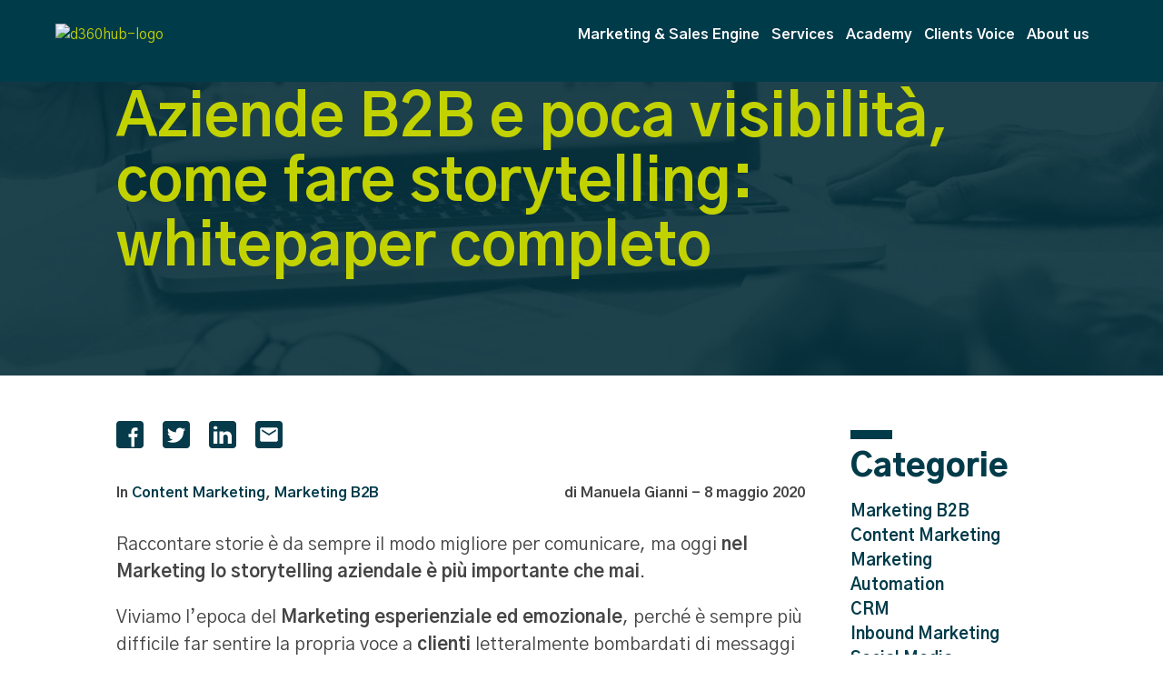

--- FILE ---
content_type: text/html; charset=UTF-8
request_url: https://www.digital360hub.it/blog/storytelling-aziendale
body_size: 14247
content:
<!doctype html><!--[if lt IE 7]> <html class="no-js lt-ie9 lt-ie8 lt-ie7" lang="it" > <![endif]--><!--[if IE 7]>    <html class="no-js lt-ie9 lt-ie8" lang="it" >        <![endif]--><!--[if IE 8]>    <html class="no-js lt-ie9" lang="it" >               <![endif]--><!--[if gt IE 8]><!--><html class="no-js" lang="it"><!--<![endif]--><head>
    <meta charset="utf-8">
    <meta http-equiv="X-UA-Compatible" content="IE=edge,chrome=1">
    <meta name="author" content="Manuela Gianni">
    <meta name="description" content="Raccontare storie è da sempre il modo migliore per comunicare, ma oggi nel Marketing lo storytelling aziendale è più importante che mai.">
    <meta name="generator" content="HubSpot">
    <title>Aziende B2B e poca visibilità, come fare storytelling: whitepaper completo</title>
    <link rel="shortcut icon" href="https://www.digital360hub.it/hubfs/D360HUB/DIGITAL360Hub_favicon.svg">
    
<meta name="viewport" content="width=device-width, initial-scale=1">

    
    <meta property="og:description" content="Raccontare storie è da sempre il modo migliore per comunicare, ma oggi nel Marketing lo storytelling aziendale è più importante che mai.">
    <meta property="og:title" content="Aziende B2B e poca visibilità, come fare storytelling: whitepaper completo">
    <meta name="twitter:description" content="Raccontare storie è da sempre il modo migliore per comunicare, ma oggi nel Marketing lo storytelling aziendale è più importante che mai.">
    <meta name="twitter:title" content="Aziende B2B e poca visibilità, come fare storytelling: whitepaper completo">

    

    

    <style>
a.cta_button{-moz-box-sizing:content-box !important;-webkit-box-sizing:content-box !important;box-sizing:content-box !important;vertical-align:middle}.hs-breadcrumb-menu{list-style-type:none;margin:0px 0px 0px 0px;padding:0px 0px 0px 0px}.hs-breadcrumb-menu-item{float:left;padding:10px 0px 10px 10px}.hs-breadcrumb-menu-divider:before{content:'›';padding-left:10px}.hs-featured-image-link{border:0}.hs-featured-image{float:right;margin:0 0 20px 20px;max-width:50%}@media (max-width: 568px){.hs-featured-image{float:none;margin:0;width:100%;max-width:100%}}.hs-screen-reader-text{clip:rect(1px, 1px, 1px, 1px);height:1px;overflow:hidden;position:absolute !important;width:1px}
</style>

<link rel="stylesheet" href="/hs/hsstatic/AsyncSupport/static-1.501/sass/comments_listing_asset.css">
<link rel="stylesheet" href="/hs/hsstatic/AsyncSupport/static-1.501/sass/rss_post_listing.css">
<link rel="stylesheet" href="https://www.digital360hub.it/hubfs/hub_generated/module_assets/1/179432551442/1755704899023/module_Footer2022.min.css">
<link rel="stylesheet" href="https://www.digital360hub.it/hubfs/hub_generated/module_assets/1/179430387018/1742557439119/module_GooglePartner.min.css">
    <script type="application/ld+json">
{
  "mainEntityOfPage" : {
    "@type" : "WebPage",
    "@id" : "https://www.digital360hub.it/blog/storytelling-aziendale"
  },
  "author" : {
    "name" : "Manuela Gianni",
    "url" : "https://www.digital360hub.it/blog/author/manuela-gianni",
    "@type" : "Person"
  },
  "headline" : "Aziende B2B e poca visibilità, come fare storytelling: whitepaper completo",
  "datePublished" : "2020-05-07T22:00:00.000Z",
  "dateModified" : "2024-10-09T12:20:32.815Z",
  "publisher" : {
    "name" : "Digital 360 SpA",
    "logo" : {
      "url" : "https://2354649.fs1.hubspotusercontent-na1.net/hubfs/2354649/DIGITAL360Hub_Logo_pos%5Bno_payoff%5DBcorp.svg",
      "@type" : "ImageObject"
    },
    "@type" : "Organization"
  },
  "@context" : "https://schema.org",
  "@type" : "BlogPosting",
  "image" : [ "https://2354649.fs1.hubspotusercontent-na1.net/hubfs/2354649/Dmep/Archivio%20Old/Imported_Blog_Media/Storytelling%20aziendale.jpg" ]
}
</script>



    
<!--  Added by GoogleAnalytics integration -->
<script>
var _hsp = window._hsp = window._hsp || [];
_hsp.push(['addPrivacyConsentListener', function(consent) { if (consent.allowed || (consent.categories && consent.categories.analytics)) {
  (function(i,s,o,g,r,a,m){i['GoogleAnalyticsObject']=r;i[r]=i[r]||function(){
  (i[r].q=i[r].q||[]).push(arguments)},i[r].l=1*new Date();a=s.createElement(o),
  m=s.getElementsByTagName(o)[0];a.async=1;a.src=g;m.parentNode.insertBefore(a,m)
})(window,document,'script','//www.google-analytics.com/analytics.js','ga');
  ga('create','UA-34707170-1','auto');
  ga('send','pageview');
}}]);
</script>

<!-- /Added by GoogleAnalytics integration -->

<!--  Added by GoogleAnalytics4 integration -->
<script>
var _hsp = window._hsp = window._hsp || [];
window.dataLayer = window.dataLayer || [];
function gtag(){dataLayer.push(arguments);}

var useGoogleConsentModeV2 = true;
var waitForUpdateMillis = 1000;


if (!window._hsGoogleConsentRunOnce) {
  window._hsGoogleConsentRunOnce = true;

  gtag('consent', 'default', {
    'ad_storage': 'denied',
    'analytics_storage': 'denied',
    'ad_user_data': 'denied',
    'ad_personalization': 'denied',
    'wait_for_update': waitForUpdateMillis
  });

  if (useGoogleConsentModeV2) {
    _hsp.push(['useGoogleConsentModeV2'])
  } else {
    _hsp.push(['addPrivacyConsentListener', function(consent){
      var hasAnalyticsConsent = consent && (consent.allowed || (consent.categories && consent.categories.analytics));
      var hasAdsConsent = consent && (consent.allowed || (consent.categories && consent.categories.advertisement));

      gtag('consent', 'update', {
        'ad_storage': hasAdsConsent ? 'granted' : 'denied',
        'analytics_storage': hasAnalyticsConsent ? 'granted' : 'denied',
        'ad_user_data': hasAdsConsent ? 'granted' : 'denied',
        'ad_personalization': hasAdsConsent ? 'granted' : 'denied'
      });
    }]);
  }
}

gtag('js', new Date());
gtag('set', 'developer_id.dZTQ1Zm', true);
gtag('config', 'G-LPZ1CJ1WB8');
</script>
<script async src="https://www.googletagmanager.com/gtag/js?id=G-LPZ1CJ1WB8"></script>

<!-- /Added by GoogleAnalytics4 integration -->

<!--  Added by GoogleTagManager integration -->
<script>
var _hsp = window._hsp = window._hsp || [];
window.dataLayer = window.dataLayer || [];
function gtag(){dataLayer.push(arguments);}

var useGoogleConsentModeV2 = true;
var waitForUpdateMillis = 1000;



var hsLoadGtm = function loadGtm() {
    if(window._hsGtmLoadOnce) {
      return;
    }

    if (useGoogleConsentModeV2) {

      gtag('set','developer_id.dZTQ1Zm',true);

      gtag('consent', 'default', {
      'ad_storage': 'denied',
      'analytics_storage': 'denied',
      'ad_user_data': 'denied',
      'ad_personalization': 'denied',
      'wait_for_update': waitForUpdateMillis
      });

      _hsp.push(['useGoogleConsentModeV2'])
    }

    (function(w,d,s,l,i){w[l]=w[l]||[];w[l].push({'gtm.start':
    new Date().getTime(),event:'gtm.js'});var f=d.getElementsByTagName(s)[0],
    j=d.createElement(s),dl=l!='dataLayer'?'&l='+l:'';j.async=true;j.src=
    'https://www.googletagmanager.com/gtm.js?id='+i+dl;f.parentNode.insertBefore(j,f);
    })(window,document,'script','dataLayer','GTM-PB8QR4F');

    window._hsGtmLoadOnce = true;
};

_hsp.push(['addPrivacyConsentListener', function(consent){
  if(consent.allowed || (consent.categories && consent.categories.analytics)){
    hsLoadGtm();
  }
}]);

</script>

<!-- /Added by GoogleTagManager integration -->


<script src="https://code.jquery.com/jquery-3.6.0.min.js" integrity="sha256-/xUj+3OJU5yExlq6GSYGSHk7tPXikynS7ogEvDej/m4=" crossorigin="anonymous"></script>
<meta name="facebook-domain-verification" content="rp6y6hxkjfc9dm5f6ggjfo62a9xv8o">
<!-- Snitcher analytics code -->
<script>
    !function(s,n,i,t,c,h){s.SnitchObject=i;s[i]||(s[i]=function(){
    (s[i].q=s[i].q||[]).push(arguments)});s[i].l=+new Date;c=n.createElement(t);
    h=n.getElementsByTagName(t)[0];c.src='//snid.snitcher.com/8422210.js';
    h.parentNode.insertBefore(c,h)}(window,document,'snid','script');
        
    snid('verify', '8422210');
</script>


<script data-cookieconsent="ignore">(function(w,d,s,l,i){w[l]=w[l]||[];w[l].push({'gtm.start':
new Date().getTime(),event:'gtm.js'});var f=d.getElementsByTagName(s)[0],
j=d.createElement(s),dl=l!='dataLayer'?'&l='+l:'';j.async=true;j.src=
'https://www.googletagmanager.com/gtm.js?id='+i+dl;f.parentNode.insertBefore(j,f);
})(window,document,'script','dataLayer','GTM-PB8QR4F');</script>
<!-- End Google Tag Manager -->


<script type="text/javascript">
window._hsp = window._hsp || [];
window.dataLayer = window.dataLayer || [];
function gtag() { 
  dataLayer.push(arguments);
}

gtag('consent', 'default', {
  'ad_storage': 'denied',
  'analytics_storage': 'denied'
});

_hsp.push(['addPrivacyConsentListener', function (consent) {
  var hasAnalyticsConsent = consent && (consent.allowed || (consent.categories && consent.categories.analytics));
  var hasAdsConsent = consent && (consent.allowed || (consent.categories && consent.categories.advertisement));

  gtag('consent', 'update', {
    'ad_storage': hasAdsConsent ? 'granted' : 'denied',
    'analytics_storage': hasAnalyticsConsent ? 'granted' : 'denied'
  });
}]);
</script>

<script>
    (function(u,x,s,n,i,f){
        u.ux=u.ux||function(){(u.ux.q=u.ux.q||[]).push(arguments)};
        i=x.getElementsByTagName('head')[0]; f=x.createElement('script');f.async=1; f.src=s+n;
        i.appendChild(f);
    })(window,document,'https://api.uxsniff.com/cdn/js/uxsnf_track','.js');
</script>
<!-- Google tag (gtag.js) -->
<script async src="https://www.googletagmanager.com/gtag/js?id=G-BZTP1H9P5E"></script>
<script>
  window.dataLayer = window.dataLayer || [];
  function gtag(){dataLayer.push(arguments);}
  gtag('js', new Date());

  gtag('config', 'G-BZTP1H9P5E');
</script>

<link rel="amphtml" href="https://www.digital360hub.it/blog/storytelling-aziendale?hs_amp=true">

<meta property="og:image" content="https://www.digital360hub.it/hubfs/Dmep/Archivio%20Old/Imported_Blog_Media/Storytelling%20aziendale.jpg">
<meta property="og:image:width" content="1200">
<meta property="og:image:height" content="955">

<meta name="twitter:image" content="https://www.digital360hub.it/hubfs/Dmep/Archivio%20Old/Imported_Blog_Media/Storytelling%20aziendale.jpg">


<meta property="og:url" content="https://www.digital360hub.it/blog/storytelling-aziendale">
<meta name="twitter:card" content="summary_large_image">

<link rel="canonical" href="https://www.digital360hub.it/blog/storytelling-aziendale">

<meta property="og:type" content="article">
<link rel="alternate" type="application/rss+xml" href="https://www.digital360hub.it/blog/rss.xml">
<meta name="twitter:domain" content="www.digital360hub.it">
<script src="//platform.linkedin.com/in.js" type="text/javascript">
    lang: it_IT
</script>

<meta http-equiv="content-language" content="it">
<link rel="stylesheet" href="//7052064.fs1.hubspotusercontent-na1.net/hubfs/7052064/hub_generated/template_assets/DEFAULT_ASSET/1767723259071/template_layout.min.css">
<link rel="stylesheet" href="https://www.digital360hub.it/hubfs/hub_generated/template_assets/1/4208956076/1742556161182/template_Hs_Default_Custom_Style.min.css">

<link rel="stylesheet" href="https://www.digital360hub.it/hubfs/hub_generated/template_assets/1/179420826680/1742556458690/template_Aero_style_2016-1521818983146.css">


    <link rel="canonical" href="https://www.digital360hub.it/blog/storytelling-aziendale">	
<style>
  html{
    overflow: auto !important;
  }
  body{
    perspective: none !important;
  }
  .post-social-icon img {
    width: 30px;
  }
  .heroSection {
    padding: 5% 0;
    position: relative;
  }

  .get-bg-container {
    width: 100%; 
    height: 100%;
    min-height: 200px;
    background-color: rgba(0,59,74,.5);
    position: absolute;
    left: 0;
    top: 0;
    right: 0;
    bottom: 0;
  }
  .fontWhite h1 {
    position: relative;
  }
  @media (min-width: 990px) {
    .heroSection {
      margin-top: -30px; 
    }
  }

  .headerSection {
    background: #003b4a;
    height: 90px!important;
    left: 0;
    position: absolute;
    position: fixed;
    text-align: center;
    top: 0;
    width: 100%!important;
    z-index: 1212
}
  
  .headerSection .row-fluid .siteLogo {
    padding: 10.5px 0 10.5px 35px;
}

</style>
    

</head>
<body class="   hs-content-id-179808478547 hs-blog-post hs-blog-id-179806354333" style="">
<!--  Added by GoogleTagManager integration -->
<noscript><iframe src="https://www.googletagmanager.com/ns.html?id=GTM-PB8QR4F" height="0" width="0" style="display:none;visibility:hidden"></iframe></noscript>

<!-- /Added by GoogleTagManager integration -->

    <div class="header-container-wrapper">
    <div class="header-container container-fluid">

<div class="row-fluid-wrapper row-depth-1 row-number-1 ">
<div class="row-fluid ">
<div class="span12 widget-span widget-type-custom_widget " style="" data-widget-type="custom_widget" data-x="0" data-w="12">
<div class="cell-wrapper layout-widget-wrapper">
<span id="hs_cos_wrapper_module_153078374486041" class="hs_cos_wrapper hs_cos_wrapper_widget hs_cos_wrapper_type_custom_widget" style="" data-hs-cos-general-type="widget" data-hs-cos-type="custom_widget"><!-- custom widget definition not found (portalId: null, path: null, moduleId: null) --></span></div><!--end layout-widget-wrapper -->
</div><!--end widget-span -->
</div><!--end row-->
</div><!--end row-wrapper -->

<div class="row-fluid-wrapper row-depth-1 row-number-2 ">
<div class="row-fluid ">
<div class="span12 widget-span widget-type-global_group " style="" data-widget-type="global_group" data-x="0" data-w="12">
<div class="" data-global-widget-path="generated_global_groups/179430388321.html"><div class="row-fluid-wrapper row-depth-1 row-number-1 ">
<div class="row-fluid ">
<div class="span12 widget-span widget-type-raw_html " style="display:none; height:0; overflow:hidden;" data-widget-type="raw_html" data-x="0" data-w="12">
<div class="cell-wrapper layout-widget-wrapper">
<span id="hs_cos_wrapper_module_14734111293233454" class="hs_cos_wrapper hs_cos_wrapper_widget hs_cos_wrapper_type_raw_html" style="" data-hs-cos-general-type="widget" data-hs-cos-type="raw_html"><script src="https://www.digital360hub.it/hs-fs/hub/2354649/hub_generated/template_assets/179432552609/1727267424096/Coded_files/Custom/page/Aero_Theme_2016/Aero_plugins.min.js"></script>
<!-- All Plugin Scripts Should be Above this Line -->
<script src="https://www.digital360hub.it/hs-fs/hub/2354649/hub_generated/template_assets/179432552608/1727267412398/Coded_files/Custom/page/Aero_Theme_2016/Aero_script_2016.min.js"></script></span>
</div><!--end layout-widget-wrapper -->
</div><!--end widget-span -->
</div><!--end row-->
</div><!--end row-wrapper -->

<div class="row-fluid-wrapper row-depth-1 row-number-2 ">
<div class="row-fluid ">
<div class="span12 widget-span widget-type-cell headerSection" style="" data-widget-type="cell" data-x="0" data-w="12">

<div class="row-fluid-wrapper row-depth-1 row-number-3 ">
<div class="row-fluid ">
<div class="span12 widget-span widget-type-cell no-wrapper" style="" data-widget-type="cell" data-x="0" data-w="12">

<div class="row-fluid-wrapper row-depth-1 row-number-4 ">
<div class="row-fluid ">
<div class="span3 widget-span widget-type-linked_image siteLogo" style="" data-widget-type="linked_image" data-x="0" data-w="3">
<div class="cell-wrapper layout-widget-wrapper">
<span id="hs_cos_wrapper_module_14725592865173" class="hs_cos_wrapper hs_cos_wrapper_widget hs_cos_wrapper_type_linked_image" style="" data-hs-cos-general-type="widget" data-hs-cos-type="linked_image"><a href="https://www.digital360hub.it/" id="hs-link-module_14725592865173" style="border-width:0px;border:0px;"><img src="https://access.networkdigital360.it/hs-fs/hubfs/d360hub-logo.png?width=600&amp;name=d360hub-logo.png" class="hs-image-widget " style="width:600px;border-width:0px;border:0px;" width="600" alt="d360hub-logo" title="d360hub-logo" srcset="https://access.networkdigital360.it/hs-fs/hubfs/d360hub-logo.png?width=300&amp;name=d360hub-logo.png 300w, https://access.networkdigital360.it/hs-fs/hubfs/d360hub-logo.png?width=600&amp;name=d360hub-logo.png 600w, https://access.networkdigital360.it/hs-fs/hubfs/d360hub-logo.png?width=900&amp;name=d360hub-logo.png 900w, https://access.networkdigital360.it/hs-fs/hubfs/d360hub-logo.png?width=1200&amp;name=d360hub-logo.png 1200w, https://access.networkdigital360.it/hs-fs/hubfs/d360hub-logo.png?width=1500&amp;name=d360hub-logo.png 1500w, https://access.networkdigital360.it/hs-fs/hubfs/d360hub-logo.png?width=1800&amp;name=d360hub-logo.png 1800w" sizes="(max-width: 600px) 100vw, 600px"></a></span></div><!--end layout-widget-wrapper -->
</div><!--end widget-span -->
<div class="span9 widget-span widget-type-menu siteNavigation" style="" data-widget-type="menu" data-x="3" data-w="9">
<div class="cell-wrapper layout-widget-wrapper">
<span id="hs_cos_wrapper_module_14725592865174" class="hs_cos_wrapper hs_cos_wrapper_widget hs_cos_wrapper_type_menu" style="" data-hs-cos-general-type="widget" data-hs-cos-type="menu"><div id="hs_menu_wrapper_module_14725592865174" class="hs-menu-wrapper active-branch flyouts hs-menu-flow-horizontal" role="navigation" data-sitemap-name="Digital360 Hub Menu" data-menu-id="179442884365" aria-label="Navigation Menu">
 <ul role="menu">
  <li class="hs-menu-item hs-menu-depth-1" role="none"><a href="https://www.digital360hub.it/marketing-sales-engine" role="menuitem">Marketing &amp; Sales Engine</a></li>
  <li class="hs-menu-item hs-menu-depth-1 hs-item-has-children" role="none"><a href="https://servizi.digital360.it/it/" aria-haspopup="true" aria-expanded="false" role="menuitem">Services</a>
   <ul role="menu" class="hs-menu-children-wrapper">
    <li class="hs-menu-item hs-menu-depth-2" role="none"><a href="https://www.digital360hub.it/marketing-sales-engine" role="menuitem">Marketing &amp; Sales Engine</a></li>
    <li class="hs-menu-item hs-menu-depth-2" role="none"><a href="https://www.digital360hub.it/comunicazione" role="menuitem">Comunicazione</a></li>
    <li class="hs-menu-item hs-menu-depth-2" role="none"><a href="https://www.digital360hub.it/lead-generation" role="menuitem">Lead Generation</a></li>
    <li class="hs-menu-item hs-menu-depth-2" role="none"><a href="https://www.digital360hub.it/eventi" role="menuitem">Eventi Fisici</a></li>
    <li class="hs-menu-item hs-menu-depth-2" role="none"><a href="https://www.digital360hub.it/eventi-digitali-non-fermare-la-tua-comunicazione-e-il-tuo-business" role="menuitem">Eventi Digitali</a></li>
   </ul></li>
  <li class="hs-menu-item hs-menu-depth-1 hs-item-has-children" role="none"><a href="javascript:;" aria-haspopup="true" aria-expanded="false" role="menuitem">Academy</a>
   <ul role="menu" class="hs-menu-children-wrapper">
    <li class="hs-menu-item hs-menu-depth-2" role="none"><a href="https://www.digital360hub.it/blog" role="menuitem">Blog</a></li>
    <li class="hs-menu-item hs-menu-depth-2" role="none"><a href="https://www.digital360hub.it/library" role="menuitem">Library</a></li>
    <li class="hs-menu-item hs-menu-depth-2 hs-item-has-children" role="none"><a href="javascript:;" role="menuitem">Eventi</a>
     <ul role="menu" class="hs-menu-children-wrapper">
      <li class="hs-menu-item hs-menu-depth-3" role="none"><a href="https://www.digital360hub.it/webinar-eventi-digitali" role="menuitem">Webinar</a></li>
     </ul></li>
    <li class="hs-menu-item hs-menu-depth-2 hs-item-has-children" role="none"><a href="javascript:;" role="menuitem">Approfondimenti</a>
     <ul role="menu" class="hs-menu-children-wrapper">
      <li class="hs-menu-item hs-menu-depth-3" role="none"><a href="https://www.digital360hub.it/tutto-sull-inbound-marketing" role="menuitem">Inbound Marketing</a></li>
      <li class="hs-menu-item hs-menu-depth-3" role="none"><a href="https://www.digital360hub.it/lead-generation-vendere-di-piu" role="menuitem">Lead Generation</a></li>
      <li class="hs-menu-item hs-menu-depth-3" role="none"><a href="https://www.digital360hub.it/marketing-automation-cos-e-e-come-si-fa" role="menuitem">Marketing Automation</a></li>
      <li class="hs-menu-item hs-menu-depth-3" role="none"><a href="https://www.digital360hub.it/marketing-b2b-tutto-quello-che-devi-sapere" role="menuitem">Marketing B2B</a></li>
     </ul></li>
   </ul></li>
  <li class="hs-menu-item hs-menu-depth-1 hs-item-has-children" role="none"><a href="javascript:;" aria-haspopup="true" aria-expanded="false" role="menuitem">Clients Voice</a>
   <ul role="menu" class="hs-menu-children-wrapper">
    <li class="hs-menu-item hs-menu-depth-2" role="none"><a href="https://www.digital360hub.it/demand-generation-heroes" role="menuitem">Demand Generation Heroes</a></li>
    <li class="hs-menu-item hs-menu-depth-2" role="none"><a href="https://www.digital360hub.it/testimonials" role="menuitem">Testimonials</a></li>
    <li class="hs-menu-item hs-menu-depth-2" role="none"><a href="https://www.digital360hub.it/case-history-webinar" role="menuitem">Case study webinar</a></li>
   </ul></li>
  <li class="hs-menu-item hs-menu-depth-1 hs-item-has-children" role="none"><a href="javascript:;" aria-haspopup="true" aria-expanded="false" role="menuitem">About us</a>
   <ul role="menu" class="hs-menu-children-wrapper">
    <li class="hs-menu-item hs-menu-depth-2" role="none"><a href="https://www.digital360hub.it/gruppo" role="menuitem">Gruppo</a></li>
    <li class="hs-menu-item hs-menu-depth-2" role="none"><a href="https://www.digital360hub.it/network" role="menuitem">Network</a></li>
    <li class="hs-menu-item hs-menu-depth-2" role="none"><a href="https://www.digital360hub.it/contattaci" role="menuitem">Contattaci</a></li>
   </ul></li>
 </ul>
</div></span></div><!--end layout-widget-wrapper -->
</div><!--end widget-span -->
</div><!--end row-->
</div><!--end row-wrapper -->

</div><!--end widget-span -->
</div><!--end row-->
</div><!--end row-wrapper -->

<div class="row-fluid-wrapper row-depth-1 row-number-5 ">
<div class="row-fluid ">


</div><!--end row-->
</div><!--end row-wrapper -->

</div><!--end widget-span -->
</div><!--end row-->
</div><!--end row-wrapper -->
</div>
</div><!--end widget-span -->
</div><!--end row-->
</div><!--end row-wrapper -->

    </div><!--end header -->
</div><!--end header wrapper -->

<div class="body-container-wrapper">
    <div class="body-container container-fluid">

<div class="row-fluid-wrapper row-depth-1 row-number-1 ">
<div class="row-fluid ">
<div class="span12 widget-span widget-type-cell heroSection set-bg fontWhite" style="" data-widget-type="cell" data-x="0" data-w="12">

<div class="row-fluid-wrapper row-depth-1 row-number-2 ">
<div class="row-fluid ">
<div class="span12 widget-span widget-type-cell wrappera" style="" data-widget-type="cell" data-x="0" data-w="12">

<div class="row-fluid-wrapper row-depth-1 row-number-3 ">
<div class="row-fluid ">
<div class="span12 widget-span widget-type-cell " style="margin-left:0px; padding-top:20px;" data-widget-type="cell" data-x="0" data-w="12">

<div class="row-fluid-wrapper row-depth-1 row-number-4 ">
<div class="row-fluid ">
<div class="get-bg-container">
  <span></span>
  
<div class="span12 widget-span widget-type-linked_image get-bg" style="" data-widget-type="linked_image" data-x="0" data-w="12">
<div class="cell-wrapper layout-widget-wrapper">
<span id="hs_cos_wrapper_module_147263919526951639" class="hs_cos_wrapper hs_cos_wrapper_widget hs_cos_wrapper_type_linked_image" style="" data-hs-cos-general-type="widget" data-hs-cos-type="linked_image"><img src="https://www.digital360hub.it/hs-fs/hubfs/Dmep/Archivio%20Old/Imported_Blog_Media/Growth%20Marketing.jpg?width=1200&amp;name=Growth%20Marketing.jpg" class="hs-image-widget " style="width:1200px;border-width:0px;border:0px;" width="1200" alt="Growth Marketing" title="Growth Marketing" srcset="https://www.digital360hub.it/hs-fs/hubfs/Dmep/Archivio%20Old/Imported_Blog_Media/Growth%20Marketing.jpg?width=600&amp;name=Growth%20Marketing.jpg 600w, https://www.digital360hub.it/hs-fs/hubfs/Dmep/Archivio%20Old/Imported_Blog_Media/Growth%20Marketing.jpg?width=1200&amp;name=Growth%20Marketing.jpg 1200w, https://www.digital360hub.it/hs-fs/hubfs/Dmep/Archivio%20Old/Imported_Blog_Media/Growth%20Marketing.jpg?width=1800&amp;name=Growth%20Marketing.jpg 1800w, https://www.digital360hub.it/hs-fs/hubfs/Dmep/Archivio%20Old/Imported_Blog_Media/Growth%20Marketing.jpg?width=2400&amp;name=Growth%20Marketing.jpg 2400w, https://www.digital360hub.it/hs-fs/hubfs/Dmep/Archivio%20Old/Imported_Blog_Media/Growth%20Marketing.jpg?width=3000&amp;name=Growth%20Marketing.jpg 3000w, https://www.digital360hub.it/hs-fs/hubfs/Dmep/Archivio%20Old/Imported_Blog_Media/Growth%20Marketing.jpg?width=3600&amp;name=Growth%20Marketing.jpg 3600w" sizes="(max-width: 1200px) 100vw, 1200px"></span></div><!--end layout-widget-wrapper -->
</div><!--end widget-span -->
             
</div>
</div><!--end row-->
</div><!--end row-wrapper -->

<div class="row-fluid-wrapper row-depth-1 row-number-5 ">
<div class="row-fluid ">


</div><!--end row-->
</div><!--end row-wrapper -->

<div class="row-fluid-wrapper row-depth-1 row-number-1 ">
<div class="row-fluid ">


<div class="span12 widget-span widget-type-cell blogInnerHero" style="text-align:left; padding:0 10%;" data-widget-type="cell" data-x="0" data-w="12">

<div class="row-fluid-wrapper row-depth-2 row-number-1 ">
<div class="row-fluid ">
<div class="span12 widget-span widget-type-raw_jinja " style="" data-widget-type="raw_jinja" data-x="0" data-w="12">
<h1><span id="hs_cos_wrapper_name" class="hs_cos_wrapper hs_cos_wrapper_meta_field hs_cos_wrapper_type_text" style="" data-hs-cos-general-type="meta_field" data-hs-cos-type="text">Aziende B2B e poca visibilità, come fare storytelling: whitepaper completo</span></h1>
</div><!--end widget-span -->

</div><!--end row-->
</div><!--end row-wrapper -->

</div><!--end widget-span -->
        

</div><!--end row-->
</div><!--end row-wrapper -->

</div><!--end widget-span -->
</div><!--end row-->
</div><!--end row-wrapper -->

</div><!--end widget-span -->
</div><!--end row-->
</div><!--end row-wrapper -->

</div><!--end widget-span -->
</div><!--end row-->
</div><!--end row-wrapper -->

<div class="row-fluid-wrapper row-depth-1 row-number-1 ">
<div class="row-fluid ">



</div><!--end row-->
</div><!--end row-wrapper -->

<div class="row-fluid-wrapper row-depth-1 row-number-4 ">
<div class="row-fluid ">
<div class="span12 widget-span widget-type-cell blogMain pb70" style="" data-widget-type="cell" data-x="0" data-w="12">

<div class="row-fluid-wrapper row-depth-1 row-number-5 ">
<div class="row-fluid ">
<div class="span12 widget-span widget-type-cell wrappera" style="padding:0 10%;" data-widget-type="cell" data-x="0" data-w="12">

<div class="row-fluid-wrapper row-depth-1 row-number-6 ">
<div class="row-fluid ">
<div class="span5 widget-span widget-type-cell listing_page_blog" style="" data-widget-type="cell" data-x="0" data-w="5">

<div class="row-fluid-wrapper row-depth-1 row-number-7 ">
<div class="row-fluid ">
<div class="span12 widget-span widget-type-blog_content " style="padding:50px 0 0 0;" data-widget-type="blog_content" data-x="0" data-w="12">
<div class="blog-section">
  
     <div class="post-social">
        <a class="post-social-icon popup" href="http://www.facebook.com/share.php?u=https://www.digital360hub.it/blog/storytelling-aziendale" target="_blank"><img src="https://www.digital360hub.it/hubfs/D360HUB/Logo/fb-icon-d360hub-01.svg"></a>
        <a class="post-social-icon popup" href="https://twitter.com/share?text=Aziende%20B2B%20e%20poca%20visibilità,%20come%20fare%20storytelling:%20whitepaper%20completo&amp;url=https://www.digital360hub.it/blog/storytelling-aziendale" target="_blank"><img src="https://www.digital360hub.it/hubfs/D360HUB/Logo/tw-icon-d360hub-03.svg"></a>
        <a class="post-social-icon popup" href="http://www.linkedin.com/shareArticle?mini=true&amp;url=https://www.digital360hub.it/blog/storytelling-aziendale" target="_blank"><img src="https://www.digital360hub.it/hubfs/D360HUB/Logo/lk-icon-d360hub-02.svg"></a>
        <a class="post-social-icon" href="mailto:?subject=Post%20Aziende%20B2B%20e%20poca%20visibilità,%20come%20fare%20storytelling:%20whitepaper%20completo%20da%20Digital360%20HUB%20|%20Blog&amp;body=Consiglio%20di%20leggere%20https://www.digital360hub.it/blog/storytelling-aziendale"><img src="https://www.digital360hub.it/hubfs/D360HUB/Logo/mail-icon-d360hub-04.svg"></a>
      </div>
  
  
  
    <div class="blog-post-wrapper aeroPostWrapper">
        <div class="post-body">
            <div id="postAuthor" style="padding-bottom:30px;">
    
        
            <div class="nameNdate" style="padding-left:0px;">
              
                
                In <a class="name-tag-link" href="https://www.digital360hub.it/blog/tag/content-marketing">Content Marketing</a>,
                
                <a class="name-tag-link" href="https://www.digital360hub.it/blog/tag/marketing-b2b">Marketing B2B</a>
                
              
            </div>
            <div class="nameNtag ">di <!-- <a class="author-link" href="https://www.digital360hub.it/blog/author/manuela-gianni"> -->Manuela Gianni <!-- </a> -->
               - <span>8 maggio 2020 </span>
            </div>
    
</div>

           <!-- <div class="font24" style="padding-bottom:30px;"><span id="hs_cos_wrapper_topcolumn" class="hs_cos_wrapper hs_cos_wrapper_widget hs_cos_wrapper_type_rich_text" style="" data-hs-cos-general-type="widget" data-hs-cos-type="rich_text" >Lorem ipsum dolor sit amet, consectetuer adipiscing elit, sed diam nonummy nibh euismod tincidunt ut laoreet dolore magna aliquam erat volutpat.</span></div> -->
            <span id="hs_cos_wrapper_post_body" class="hs_cos_wrapper hs_cos_wrapper_meta_field hs_cos_wrapper_type_rich_text" style="" data-hs-cos-general-type="meta_field" data-hs-cos-type="rich_text"><p>Raccontare storie è da sempre il modo migliore per comunicare, ma oggi <strong>nel Marketing lo storytelling aziendale è più importante che mai</strong>. <!--more--></p>
<p>Viviamo l’epoca del <strong>Marketing esperienziale ed emozionale</strong>, perché è sempre più difficile far sentire la propria voce a <strong>clienti</strong> letteralmente bombardati di messaggi pubblicitari, telefonate, mail, pop up eccetera. L’unico modo per <strong>conquistare un po’ di attenzione</strong> è <strong>intercettare bisogni e paure</strong>, <strong>risolvere problemi</strong> e <strong>creare esperienze positive</strong>.</p>
<p>Nulla di nuovo in realtà, solo che oggi <strong>questi principi valgono anche per le aziende B2B</strong>, che fino a poco tempo fa seguivano un playbook di marketing completamente diverso da quello delle aziende consumer.</p>
<p>&nbsp;</p>
<h2>Storytelling aziendale nel buyer’s journey B2B</h2>
<p>C’era un tempo in cui le aziende del B2B si limitavano a raccontare al mercato i propri prodotti, esaltandone le caratteristiche distintive più innovative. Oggi tutto questo non solo interessa poco, ma può diventare fastidioso: secondo un’indagine Forrester <strong>il 57% dei buyer B2B ritiene che la maggior parte della documentazione inviata dai fornitori sia inutile</strong> e il 66% valuta di riceverne troppa, per cui diventa difficile individuare quello che interessa. In ogni caso, i contenuti prodotti dal fornitore sono l’ultimo elemento che viene valutato in <strong>un percorso di acquisto autogestito e condotto online</strong>.</p>
<p>&nbsp;</p>
<h3>Awareness e storytelling aziendale</h3>
<p>La prima fase del buyer’s journey definita di <strong>Awareness</strong> (conoscenza) avviene sempre in autonomia: il potenziale acquirente <strong>avverte una necessità</strong>, vorrebbe migliorare una determinata situazione e si <strong>informa per capire quali opportunità offre il mercato</strong>, quali sono gli ultimi trend e cosa fanno le altre aziende. Ha bisogno di mettere a fuoco il problema ed è alla ricerca di <strong>una voce esperta sull’argomento</strong>, perché ancora conosce poco o per niente la soluzione che permetterà di soddisfare le proprie esigenze.</p>
<p>In questa fase iniziale del buyer’s journey <strong>gli editori specializzati rappresentano la prima fonte di informazione </strong>insieme ai siti degli analisti, che però spesso contengono solo pochi dati consultabili liberamente, perché le ricerche complete sono a pagamento.</p>
<p>&nbsp;</p>
<h2>Il posto giusto per lo storytelling aziendale: alcuni dati sul Network Digital360</h2>
<p>In Italia, il più grande network di testate B2B dedicate ai temi dell’innovazione digitale è quello di <strong>Digital360</strong>, che gestisce <strong>53 portali online</strong> con oltre <strong>1,5 milioni di visitatori</strong> unici al mese, ed è la prima fonte informativa anche per chi ricerca le informazioni affidandosi ai motori: oltre <strong>5mila keyword</strong> del settore tech mostrano articoli posizionati nella prima pagina del ranking di Google.</p>
<p>In altre parole, i contenuti autorevoli e professionali pubblicati ogni giorno dallo staff di giornalisti esperti di Digital360, a cui si aggiungono contributori esterni di provata competenza, rappresentano attualmente in Italia <strong>la primaria fonte di informazione per chi vuole aggiornarsi sull’innovazione tecnologica</strong>.</p>
<p style="text-align: center;"><!--HubSpot Call-to-Action Code --><span class="hs-cta-wrapper" id="hs-cta-wrapper-bd347200-75d4-428d-b195-13e368b7d932"><span class="hs-cta-node hs-cta-bd347200-75d4-428d-b195-13e368b7d932" id="hs-cta-bd347200-75d4-428d-b195-13e368b7d932" data-hs-drop="true" style="visibility: visible;"><a id="cta_button_3901390_4638023e-126f-41c1-8295-3bddb2865c67" class="cta_button" href="https://www.digital360hub.it/cs/c/?cta_guid=4638023e-126f-41c1-8295-3bddb2865c67&amp;signature=AAH58kGNAM-x1i5iaiopwfYJj39V5FeTuw&amp;portal_id=3901390&amp;pageId=29107515658&amp;placement_guid=bd347200-75d4-428d-b195-13e368b7d932&amp;canon=https%3A%2F%2Fwww.digital360hub.it%2Fblog%2Fstorytelling-aziendale&amp;ts=1727693155768&amp;__hstc=106736284.ec157e1cf8b8492b4c45f7660cf4ddb0.1727693156212.1727693156212.1727693156212.1&amp;__hssc=106736284.1.1727693156212&amp;__hsfp=955904189&amp;hsutk=ec157e1cf8b8492b4c45f7660cf4ddb0&amp;contentType=blog-post" target="_blank" rel="noopener" cta_dest_link="https://www.digital360hub.it/webcast-content-marketing-b2b"><img id="hs-cta-img-bd347200-75d4-428d-b195-13e368b7d932" class="hs-cta-img " style="border-width: 0px;" mce_noresize="1" alt="New call-to-action" height="180" width="600" src="https://www.digital360hub.it/hs-fs/hubfs/Dmep/Archivio%20Old/Imported_Blog_Media/d6537d3c-a04a-4abd-8cac-d00c18b8c335-Sep-30-2024-11-26-19-5388-AM.jpeg?width=600&amp;height=180&amp;name=d6537d3c-a04a-4abd-8cac-d00c18b8c335-Sep-30-2024-11-26-19-5388-AM.jpeg" srcset="https://www.digital360hub.it/hs-fs/hubfs/Dmep/Archivio%20Old/Imported_Blog_Media/d6537d3c-a04a-4abd-8cac-d00c18b8c335-Sep-30-2024-11-26-19-5388-AM.jpeg?width=300&amp;height=90&amp;name=d6537d3c-a04a-4abd-8cac-d00c18b8c335-Sep-30-2024-11-26-19-5388-AM.jpeg 300w, https://www.digital360hub.it/hs-fs/hubfs/Dmep/Archivio%20Old/Imported_Blog_Media/d6537d3c-a04a-4abd-8cac-d00c18b8c335-Sep-30-2024-11-26-19-5388-AM.jpeg?width=600&amp;height=180&amp;name=d6537d3c-a04a-4abd-8cac-d00c18b8c335-Sep-30-2024-11-26-19-5388-AM.jpeg 600w, https://www.digital360hub.it/hs-fs/hubfs/Dmep/Archivio%20Old/Imported_Blog_Media/d6537d3c-a04a-4abd-8cac-d00c18b8c335-Sep-30-2024-11-26-19-5388-AM.jpeg?width=900&amp;height=270&amp;name=d6537d3c-a04a-4abd-8cac-d00c18b8c335-Sep-30-2024-11-26-19-5388-AM.jpeg 900w, https://www.digital360hub.it/hs-fs/hubfs/Dmep/Archivio%20Old/Imported_Blog_Media/d6537d3c-a04a-4abd-8cac-d00c18b8c335-Sep-30-2024-11-26-19-5388-AM.jpeg?width=1200&amp;height=360&amp;name=d6537d3c-a04a-4abd-8cac-d00c18b8c335-Sep-30-2024-11-26-19-5388-AM.jpeg 1200w, https://www.digital360hub.it/hs-fs/hubfs/Dmep/Archivio%20Old/Imported_Blog_Media/d6537d3c-a04a-4abd-8cac-d00c18b8c335-Sep-30-2024-11-26-19-5388-AM.jpeg?width=1500&amp;height=450&amp;name=d6537d3c-a04a-4abd-8cac-d00c18b8c335-Sep-30-2024-11-26-19-5388-AM.jpeg 1500w, https://www.digital360hub.it/hs-fs/hubfs/Dmep/Archivio%20Old/Imported_Blog_Media/d6537d3c-a04a-4abd-8cac-d00c18b8c335-Sep-30-2024-11-26-19-5388-AM.jpeg?width=1800&amp;height=540&amp;name=d6537d3c-a04a-4abd-8cac-d00c18b8c335-Sep-30-2024-11-26-19-5388-AM.jpeg 1800w" sizes="(max-width: 600px) 100vw, 600px"></a></span>
<script charset="utf-8" src="/hs/cta/cta/current.js"></script>
<script type="text/javascript"> hbspt.cta._relativeUrls=true;hbspt.cta.load(3901390, 'bd347200-75d4-428d-b195-13e368b7d932', {"useNewLoader":"true","region":"na1"}); </script>
</span> <!-- end HubSpot Call-to-Action Code --></p>
<p>&nbsp;</p>
<h3>Storytelling aziendale a 360 gradi</h3>
<p>Il network affronta il macro-tema della <strong>digital transformation</strong> da diverse angolature, con news quotidiane, approfondimenti, video, case history, interviste ecc., pubblicati in base allo specifico tema sulle 53 testate online.</p>
<p>Ai <strong>manager delle Line of Business</strong>, ad esempio, il Network offre un punto di vista comprensibile perché parla il loro linguaggio, affrontando temi quali le opportunità di efficientamento delle attività produttive, l’impatto del digitale sui processi di business, il change management, le metodologie e gli strumenti del marketing moderno, il ritorno dell’investimento, e via dicendo.</p>
<p>Agli <strong>interlocutori più tecnologici</strong>, come i CIO e i Chief Digital Officer, permette di approfondire i nuovi trend delle tecnologie, delle metodologie di sviluppo, delle architetture IT, della Cyber Security, dell’IoT per l’Industria 4.0 eccetera.</p>
<p>Ma non basta. Il Network affronta in dettaglio <strong>tematiche specifiche delle principali industry</strong>, dal manifatturiero alle assicurazioni, dal retail fino alla Pubblica Amministrazione.</p>
<p>&nbsp;</p>
<h3>Lo storytelling aziendale di Digital360: il posizionamento delle Tech Company</h3>
<p>Digital360 mette a disposizione dei propri clienti tutta questa potenza di fuoco per <strong>posizionare la propria Tech Company come una voce autorevole</strong> a cui dare ascolto e credito. Lo facciamo raccontando le loro storie.</p>
<p>Le figure apicali avranno voce nell’illustrare i trend delle tecnologie, mostrando così le competenze maturate sul campo da manager e tecnici. Il CEO farà conoscere la sua storia imprenditoriale di successo, le radici dell’organizzazione e la strategia futura. Un cliente finale racconterà l’esperienza vissuta nel progetto e i benefici ottenuti, fornendo una testimonianza preziosissima.</p>
<p>Il nostro storytelling aziendale non vi presenterà mai come un “leader”, perché oggi tutti dicono di essere leader. Ma <strong>potenzierà la conoscenza del vostro brand</strong> esaltando le reali capacità e peculiarità distintive.</p>
<p style="text-align: center;">Scarica il nostro paper che ti spiegherà tutto sullo storytelling:</p>
<p style="text-align: center;"><!--HubSpot Call-to-Action Code --><span class="hs-cta-wrapper" id="hs-cta-wrapper-ed450236-73aa-48f7-a41f-dbf13c0e59f7"><span class="hs-cta-node hs-cta-ed450236-73aa-48f7-a41f-dbf13c0e59f7" id="hs-cta-ed450236-73aa-48f7-a41f-dbf13c0e59f7" data-hs-drop="true" style="visibility: visible;"><a id="cta_button_3901390_55b7a65b-5506-4a8f-8ca9-af6c494f14e0" class="cta_button" href="https://www.digital360hub.it/storytelling-che-cos-e-e-perche-aiuta-le-aziende-a-fare-la-differenza" target="_blank" rel="noopener" cta_dest_link="https://www.digital360hub.it/storytelling-che-cos-e-e-perche-aiuta-le-aziende-a-fare-la-differenza"><img id="hs-cta-img-ed450236-73aa-48f7-a41f-dbf13c0e59f7" class="hs-cta-img " style="border-width: 0px;" mce_noresize="1" alt="New call-to-action" height="180" width="600" src="https://www.digital360hub.it/hs-fs/hubfs/Dmep/Archivio%20Old/Imported_Blog_Media/f3dc81e8-4da0-44b6-944c-2d18570de07d-3.png?width=600&amp;height=180&amp;name=f3dc81e8-4da0-44b6-944c-2d18570de07d-3.png" srcset="https://www.digital360hub.it/hs-fs/hubfs/Dmep/Archivio%20Old/Imported_Blog_Media/f3dc81e8-4da0-44b6-944c-2d18570de07d-3.png?width=300&amp;height=90&amp;name=f3dc81e8-4da0-44b6-944c-2d18570de07d-3.png 300w, https://www.digital360hub.it/hs-fs/hubfs/Dmep/Archivio%20Old/Imported_Blog_Media/f3dc81e8-4da0-44b6-944c-2d18570de07d-3.png?width=600&amp;height=180&amp;name=f3dc81e8-4da0-44b6-944c-2d18570de07d-3.png 600w, https://www.digital360hub.it/hs-fs/hubfs/Dmep/Archivio%20Old/Imported_Blog_Media/f3dc81e8-4da0-44b6-944c-2d18570de07d-3.png?width=900&amp;height=270&amp;name=f3dc81e8-4da0-44b6-944c-2d18570de07d-3.png 900w, https://www.digital360hub.it/hs-fs/hubfs/Dmep/Archivio%20Old/Imported_Blog_Media/f3dc81e8-4da0-44b6-944c-2d18570de07d-3.png?width=1200&amp;height=360&amp;name=f3dc81e8-4da0-44b6-944c-2d18570de07d-3.png 1200w, https://www.digital360hub.it/hs-fs/hubfs/Dmep/Archivio%20Old/Imported_Blog_Media/f3dc81e8-4da0-44b6-944c-2d18570de07d-3.png?width=1500&amp;height=450&amp;name=f3dc81e8-4da0-44b6-944c-2d18570de07d-3.png 1500w, https://www.digital360hub.it/hs-fs/hubfs/Dmep/Archivio%20Old/Imported_Blog_Media/f3dc81e8-4da0-44b6-944c-2d18570de07d-3.png?width=1800&amp;height=540&amp;name=f3dc81e8-4da0-44b6-944c-2d18570de07d-3.png 1800w" sizes="(max-width: 600px) 100vw, 600px"></a></span>
<script charset="utf-8" src="/hs/cta/cta/current.js"></script>
<script type="text/javascript"> hbspt.cta._relativeUrls=true;hbspt.cta.load(3901390, 'ed450236-73aa-48f7-a41f-dbf13c0e59f7', {"useNewLoader":"true","region":"na1"}); </script>
</span> <!-- end HubSpot Call-to-Action Code --></p></span>
        </div>
      
      
    </div>
</div>
</div>

</div><!--end row-->
</div><!--end row-wrapper -->

<div class="row-fluid-wrapper row-depth-1 row-number-8 ">
<div class="row-fluid ">
<div class="span12 widget-span widget-type-blog_comments " style="" data-widget-type="blog_comments" data-x="0" data-w="12">
<div class="cell-wrapper layout-widget-wrapper">
<span id="hs_cos_wrapper_blog_comments" class="hs_cos_wrapper hs_cos_wrapper_widget hs_cos_wrapper_type_blog_comments" style="" data-hs-cos-general-type="widget" data-hs-cos-type="blog_comments">
<div class="section post-footer">
    <div id="comments-listing" class="new-comments"></div>
    
      <div id="hs_form_target_ec71b394-bb31-461e-8438-9c8e5285fc70"></div>
      
      
      
      
    
</div>

</span></div><!--end layout-widget-wrapper -->
</div><!--end widget-span -->
</div><!--end row-->
</div><!--end row-wrapper -->

</div><!--end widget-span -->
<div class="span7 widget-span widget-type-cell pt60 blogSidebar" style="margin-left:0px;" data-widget-type="cell" data-x="5" data-w="7">

<div class="row-fluid-wrapper row-depth-1 row-number-9 ">
<div class="row-fluid ">
<div class="span12 widget-span widget-type-raw_html " style="margin-bottom:10px;" data-widget-type="raw_html" data-x="0" data-w="12">
<div class="cell-wrapper layout-widget-wrapper">
<span id="hs_cos_wrapper_module_152844784826979" class="hs_cos_wrapper hs_cos_wrapper_widget hs_cos_wrapper_type_raw_html" style="" data-hs-cos-general-type="widget" data-hs-cos-type="raw_html"><div class="barra_blu">&nbsp;</div></span>
</div><!--end layout-widget-wrapper -->
</div><!--end widget-span -->
</div><!--end row-->
</div><!--end row-wrapper -->

<div class="row-fluid-wrapper row-depth-1 row-number-10 ">
<div class="row-fluid ">
<div class="span12 widget-span widget-type-post_filter " style="" data-widget-type="post_filter" data-x="0" data-w="12">
<div class="cell-wrapper layout-widget-wrapper">
<span id="hs_cos_wrapper_module_1528124399591241" class="hs_cos_wrapper hs_cos_wrapper_widget hs_cos_wrapper_type_post_filter" style="" data-hs-cos-general-type="widget" data-hs-cos-type="post_filter"><div class="block">
  <h3>Categorie</h3>
  <div class="widget-module">
    <ul>
      
        <li>
          <a href="https://www.digital360hub.it/blog/tag/marketing-b2b">Marketing B2B <span class="filter-link-count" dir="ltr">(95)</span></a>
        </li>
      
        <li>
          <a href="https://www.digital360hub.it/blog/tag/content-marketing">Content Marketing <span class="filter-link-count" dir="ltr">(55)</span></a>
        </li>
      
        <li>
          <a href="https://www.digital360hub.it/blog/tag/marketing-automation">Marketing Automation <span class="filter-link-count" dir="ltr">(27)</span></a>
        </li>
      
        <li>
          <a href="https://www.digital360hub.it/blog/tag/crm">CRM <span class="filter-link-count" dir="ltr">(23)</span></a>
        </li>
      
        <li>
          <a href="https://www.digital360hub.it/blog/tag/inbound-marketing">Inbound Marketing <span class="filter-link-count" dir="ltr">(20)</span></a>
        </li>
      
        <li>
          <a href="https://www.digital360hub.it/blog/tag/social-media">Social Media <span class="filter-link-count" dir="ltr">(20)</span></a>
        </li>
      
        <li>
          <a href="https://www.digital360hub.it/blog/tag/vendite">Vendite <span class="filter-link-count" dir="ltr">(19)</span></a>
        </li>
      
        <li>
          <a href="https://www.digital360hub.it/blog/tag/strategie-di-vendite">Strategie di vendite <span class="filter-link-count" dir="ltr">(18)</span></a>
        </li>
      
        <li>
          <a href="https://www.digital360hub.it/blog/tag/seo">Seo <span class="filter-link-count" dir="ltr">(15)</span></a>
        </li>
      
        <li>
          <a href="https://www.digital360hub.it/blog/tag/brand-reputation">Brand Reputation <span class="filter-link-count" dir="ltr">(9)</span></a>
        </li>
      
        <li>
          <a href="https://www.digital360hub.it/blog/tag/account-based-marketing">Account Based Marketing <span class="filter-link-count" dir="ltr">(8)</span></a>
        </li>
      
        <li>
          <a href="https://www.digital360hub.it/blog/tag/email-marketing">Email Marketing <span class="filter-link-count" dir="ltr">(4)</span></a>
        </li>
      
        <li>
          <a href="https://www.digital360hub.it/blog/tag/public-relation-b2b">Public Relation B2B <span class="filter-link-count" dir="ltr">(3)</span></a>
        </li>
      
        <li>
          <a href="https://www.digital360hub.it/blog/tag/demand-generation-heroes">Demand Generation Heroes <span class="filter-link-count" dir="ltr">(2)</span></a>
        </li>
      
        <li>
          <a href="https://www.digital360hub.it/blog/tag/event-marketing">Event Marketing <span class="filter-link-count" dir="ltr">(2)</span></a>
        </li>
      
        <li>
          <a href="https://www.digital360hub.it/blog/tag/ai">AI <span class="filter-link-count" dir="ltr">(1)</span></a>
        </li>
      
        <li>
          <a href="https://www.digital360hub.it/blog/tag/hubspot">HubSpot <span class="filter-link-count" dir="ltr">(1)</span></a>
        </li>
      
        <li>
          <a href="https://www.digital360hub.it/blog/tag/processi-di-vendita">Processi di Vendita <span class="filter-link-count" dir="ltr">(1)</span></a>
        </li>
      
        <li>
          <a href="https://www.digital360hub.it/blog/tag/processi-di-vendita-b2b">Processi di Vendita B2B <span class="filter-link-count" dir="ltr">(1)</span></a>
        </li>
      
        <li>
          <a href="https://www.digital360hub.it/blog/tag/project-management">Project Management <span class="filter-link-count" dir="ltr">(1)</span></a>
        </li>
      
        <li>
          <a href="https://www.digital360hub.it/blog/tag/team-building">Team building <span class="filter-link-count" dir="ltr">(1)</span></a>
        </li>
      
        <li>
          <a href="https://www.digital360hub.it/blog/tag/chatbotmarketing">chatbotmarketing <span class="filter-link-count" dir="ltr">(1)</span></a>
        </li>
      
    </ul>
    
  </div>
</div>
</span></div><!--end layout-widget-wrapper -->
</div><!--end widget-span -->
</div><!--end row-->
</div><!--end row-wrapper -->

<div class="row-fluid-wrapper row-depth-1 row-number-11 ">
<div class="row-fluid ">
<div class="span12 widget-span widget-type-raw_html " style="margin-top:30px; margin-bottom:10px;" data-widget-type="raw_html" data-x="0" data-w="12">
<div class="cell-wrapper layout-widget-wrapper">
<span id="hs_cos_wrapper_module_1529924464817184" class="hs_cos_wrapper hs_cos_wrapper_widget hs_cos_wrapper_type_raw_html" style="" data-hs-cos-general-type="widget" data-hs-cos-type="raw_html"><div class="barra_blu">&nbsp;</div></span>
</div><!--end layout-widget-wrapper -->
</div><!--end widget-span -->
</div><!--end row-->
</div><!--end row-wrapper -->

<div class="row-fluid-wrapper row-depth-1 row-number-12 ">
<div class="row-fluid ">
<div class="span12 widget-span widget-type-rss_listing " style="" data-widget-type="rss_listing" data-x="0" data-w="12">
<div class="cell-wrapper layout-widget-wrapper">
<span id="hs_cos_wrapper_module_1529924598645251" class="hs_cos_wrapper hs_cos_wrapper_widget hs_cos_wrapper_type_rss_listing" style="" data-hs-cos-general-type="widget" data-hs-cos-type="rss_listing">
<h3>Altri articoli</h3>


    <div class="hs-rss-module feedreader_box hs-hash-1024128634"></div>

</span></div><!--end layout-widget-wrapper -->
</div><!--end widget-span -->
</div><!--end row-->
</div><!--end row-wrapper -->

</div><!--end widget-span -->
</div><!--end row-->
</div><!--end row-wrapper -->

</div><!--end widget-span -->
</div><!--end row-->
</div><!--end row-wrapper -->

</div><!--end widget-span -->
</div><!--end row-->
</div><!--end row-wrapper -->

    </div><!--end body -->
</div><!--end body wrapper -->

<div class="footer-container-wrapper">
    <div class="footer-container container-fluid">

<div class="row-fluid-wrapper row-depth-1 row-number-1 ">
<div class="row-fluid ">
<div class="span12 widget-span widget-type-global_group " style="" data-widget-type="global_group" data-x="0" data-w="12">
<div class="" data-global-widget-path="generated_global_groups/179432551440.html"><div class="row-fluid-wrapper row-depth-1 row-number-1 ">
<div class="row-fluid ">
<div class="span12 widget-span widget-type-custom_widget " style="" data-widget-type="custom_widget" data-x="0" data-w="12">
<div id="hs_cos_wrapper_module_1652115240787141" class="hs_cos_wrapper hs_cos_wrapper_widget hs_cos_wrapper_type_module" style="" data-hs-cos-general-type="widget" data-hs-cos-type="module">



<section class="footer_module">
  <div class="wrap_container">
    <div class="wc_top">
      <div class="wc_top__col">
        <img class="footer_module__logo d360hub" src="https://www.digital360hub.it/hubfs/raw_assets/public/Templates/D360HUB_2022/assets/img/digital360hub_white.svg">
      </div>
      <div class="wc_top__col">
        <div class="footer_module__social">
          <ul>
            <li>
              <a class="facebook" href="https://www.facebook.com/Digital360Hub/" target="_blank">Facebook</a>
            </li>
            <li>
              <a class="twitter" href="https://twitter.com/Digital360Hub" target="_blank">Twitter</a>
            </li>
            <li>
              <a class="linkedin" href="https://www.linkedin.com/company/digital360hub/" target="_blank">Linkedin</a>
            </li>
            <li>
              <a class="instagram" href="https://www.instagram.com/digital360_it/" target="_blank">Instagram</a>
            </li>
          </ul>
        </div>
      </div>
      <div class="wc_top__col wc_top__col--logos">
        <img class="footer_module__logo hubspot" src="https://www.digital360hub.it/hubfs/raw_assets/public/D360%20-%20HUB/D360HUB_2022/assets/img/elite-horizontal-white.svg">
        <a href="https://www.google.com/partners/agency?id=3514160856" target="_blank">
          <img class="footer_module__logo margin google" src="https://www.gstatic.com/partners/badge/images/2022/PartnerBadgeClickable.svg">
        </a>
      </div>

    </div>
    <div class="wc_bottom">
      <div class="footer_module__text_copyright">
        <span>DIGITAL360 S.p.A. - MILANO (MI) VIA COPERNICO 38, CAP 20125 MILANO Codice fiscale 08053820968 - P.IVA: 08053820968 <br> © 2021 Digital 360. All Rights Reserved.</span> -  &nbsp; <a href="https://digital360.it/privacy" target="_blank" title="Privacy policy">Privacy policy</a> &nbsp; | &nbsp; <a href="https://digital360.it/privacy" target="_blank" title="Cookie">Cookie</a>
              
    -
    <a id="hs-cookie-settings-link" onclick="(function(){
        var _hsp = window._hsp = window._hsp || [];
        _hsp.push(['showBanner']);
      })()" style="cursor: pointer; color: white!important;">Cookie Center</a>
 </div>
   
      <div class="footer_module__logos">
        <a href="https://www.digital360.it" target="_blank">
          <img class="footer_module__logo margin d360" src="https://www.digital360hub.it/hubfs/raw_assets/public/Templates/D360HUB_2022/assets/img/digital360_white.svg">
        </a>
      </div>
    </div>
  </div>

</section></div>

</div><!--end widget-span -->
</div><!--end row-->
</div><!--end row-wrapper -->

<div class="row-fluid-wrapper row-depth-1 row-number-2 ">
<div class="row-fluid ">
<div class="span12 widget-span widget-type-cell footerSection shadow hide" style="display: none" data-widget-type="cell" data-x="0" data-w="12">

<div class="row-fluid-wrapper row-depth-1 row-number-3 ">
<div class="row-fluid ">
<div class="span12 widget-span widget-type-cell wrapper" style="" data-widget-type="cell" data-x="0" data-w="12">

<div class="row-fluid-wrapper row-depth-1 row-number-4 ">
<div class="row-fluid ">
<div class="span4 widget-span widget-type-cell footerBlock left" style="" data-widget-type="cell" data-x="0" data-w="4">

<div class="row-fluid-wrapper row-depth-1 row-number-5 ">
<div class="row-fluid ">
<div class="span12 widget-span widget-type-text footerTitle" style="" data-widget-type="text" data-x="0" data-w="12">
<div class="cell-wrapper layout-widget-wrapper">
<span id="hs_cos_wrapper_module_14725593065069" class="hs_cos_wrapper hs_cos_wrapper_widget hs_cos_wrapper_type_text" style="" data-hs-cos-general-type="widget" data-hs-cos-type="text">Explore our site</span></div><!--end layout-widget-wrapper -->
</div><!--end widget-span -->
</div><!--end row-->
</div><!--end row-wrapper -->

<div class="row-fluid-wrapper row-depth-1 row-number-6 ">
<div class="row-fluid ">
<div class="span12 widget-span widget-type-simple_menu " style="" data-widget-type="simple_menu" data-x="0" data-w="12">
<div class="cell-wrapper layout-widget-wrapper">
<span id="hs_cos_wrapper_module_147255930650610" class="hs_cos_wrapper hs_cos_wrapper_widget hs_cos_wrapper_type_simple_menu" style="" data-hs-cos-general-type="widget" data-hs-cos-type="simple_menu"><ul></ul></span>
</div><!--end layout-widget-wrapper -->
</div><!--end widget-span -->
</div><!--end row-->
</div><!--end row-wrapper -->

</div><!--end widget-span -->
<div class="span8 widget-span widget-type-cell footerBlock center" style="" data-widget-type="cell" data-x="4" data-w="8">

<div class="row-fluid-wrapper row-depth-1 row-number-7 ">
<div class="row-fluid ">
<div class="span12 widget-span widget-type-text footerTitle" style="" data-widget-type="text" data-x="0" data-w="12">
<div class="cell-wrapper layout-widget-wrapper">
<span id="hs_cos_wrapper_module_147255930650612" class="hs_cos_wrapper hs_cos_wrapper_widget hs_cos_wrapper_type_text" style="" data-hs-cos-general-type="widget" data-hs-cos-type="text">Our Office</span></div><!--end layout-widget-wrapper -->
</div><!--end widget-span -->
</div><!--end row-->
</div><!--end row-wrapper -->

<div class="row-fluid-wrapper row-depth-1 row-number-8 ">
<div class="row-fluid ">
<div class="span12 widget-span widget-type-rich_text footer-addressbox" style="" data-widget-type="rich_text" data-x="0" data-w="12">
<div class="cell-wrapper layout-widget-wrapper">
<span id="hs_cos_wrapper_module_147255930650613" class="hs_cos_wrapper hs_cos_wrapper_widget hs_cos_wrapper_type_rich_text" style="" data-hs-cos-general-type="widget" data-hs-cos-type="rich_text"><ul>
<li>Visit us : <br>123 William’s Building, New York <br>USA 1230</li>
<li>Contact us<br> Phone &nbsp;<a href="https://#">1800 8967 453</a> &nbsp; &nbsp;<br>Fax: <a href="https://#">02 6789 999</a></li>
</ul></span>
</div><!--end layout-widget-wrapper -->
</div><!--end widget-span -->
</div><!--end row-->
</div><!--end row-wrapper -->

</div><!--end widget-span -->
</div><!--end row-->
</div><!--end row-wrapper -->

</div><!--end widget-span -->
</div><!--end row-->
</div><!--end row-wrapper -->

</div><!--end widget-span -->
</div><!--end row-->
</div><!--end row-wrapper -->

<div class="row-fluid-wrapper row-depth-1 row-number-9 ">
<div class="row-fluid ">
<div class="span12 widget-span widget-type-cell subFooter text-center" style="padding:40px 10% 40px 10%; display: none" data-widget-type="cell" data-x="0" data-w="12">

<div class="row-fluid-wrapper row-depth-1 row-number-10 ">
<div class="row-fluid ">
<div class="span12 widget-span widget-type-cell " style="" data-widget-type="cell" data-x="0" data-w="12">

<div class="row-fluid-wrapper row-depth-1 row-number-11 ">
<div class="row-fluid ">
<div class="span4 widget-span widget-type-linked_image hub_footer" style="" data-widget-type="linked_image" data-x="0" data-w="4">
<div class="cell-wrapper layout-widget-wrapper">
<span id="hs_cos_wrapper_module_147255930650619" class="hs_cos_wrapper hs_cos_wrapper_widget hs_cos_wrapper_type_linked_image" style="" data-hs-cos-general-type="widget" data-hs-cos-type="linked_image"><img src="https://cdn2.hubspot.net/hub/3901390/hubfs/DIGITAL360_Hub_Logo_Total%20white%5Bno_payoff%5D-01.png?width=233&amp;name=DIGITAL360_Hub_Logo_Total%20white%5Bno_payoff%5D-01.png" class="hs-image-widget " style="width:233px;border-width:0px;border:0px;" width="233" alt="DIGITAL360_Hub_Logo_Total white[no_payoff]-01" title="DIGITAL360_Hub_Logo_Total white[no_payoff]-01" srcset="https://cdn2.hubspot.net/hub/3901390/hubfs/DIGITAL360_Hub_Logo_Total%20white%5Bno_payoff%5D-01.png?width=117&amp;name=DIGITAL360_Hub_Logo_Total%20white%5Bno_payoff%5D-01.png 117w, https://cdn2.hubspot.net/hub/3901390/hubfs/DIGITAL360_Hub_Logo_Total%20white%5Bno_payoff%5D-01.png?width=233&amp;name=DIGITAL360_Hub_Logo_Total%20white%5Bno_payoff%5D-01.png 233w, https://cdn2.hubspot.net/hub/3901390/hubfs/DIGITAL360_Hub_Logo_Total%20white%5Bno_payoff%5D-01.png?width=350&amp;name=DIGITAL360_Hub_Logo_Total%20white%5Bno_payoff%5D-01.png 350w, https://cdn2.hubspot.net/hub/3901390/hubfs/DIGITAL360_Hub_Logo_Total%20white%5Bno_payoff%5D-01.png?width=466&amp;name=DIGITAL360_Hub_Logo_Total%20white%5Bno_payoff%5D-01.png 466w, https://cdn2.hubspot.net/hub/3901390/hubfs/DIGITAL360_Hub_Logo_Total%20white%5Bno_payoff%5D-01.png?width=583&amp;name=DIGITAL360_Hub_Logo_Total%20white%5Bno_payoff%5D-01.png 583w, https://cdn2.hubspot.net/hub/3901390/hubfs/DIGITAL360_Hub_Logo_Total%20white%5Bno_payoff%5D-01.png?width=699&amp;name=DIGITAL360_Hub_Logo_Total%20white%5Bno_payoff%5D-01.png 699w" sizes="(max-width: 233px) 100vw, 233px"></span></div><!--end layout-widget-wrapper -->
</div><!--end widget-span -->
<div class="span4 widget-span widget-type-raw_html socialIcons topsocial-icon" style="" data-widget-type="raw_html" data-x="4" data-w="4">
<div class="cell-wrapper layout-widget-wrapper">
<span id="hs_cos_wrapper_module_15242275130591302" class="hs_cos_wrapper hs_cos_wrapper_widget hs_cos_wrapper_type_raw_html" style="" data-hs-cos-general-type="widget" data-hs-cos-type="raw_html"><ul>
<li><a style="color:#ffffff; text-decoration:none;" rel="nofollow" href="https://www.facebook.com/Digital360Hub/" target="_blank"></a></li>
<li><a style="color:#ffffff; text-decoration:none;" rel="nofollow" href="https://twitter.com/Digital360Hub" target="_blank"></a></li>
<li><a style="color:#ffffff; text-decoration:none;" rel="nofollow" href="https://www.linkedin.com/company/digital360hub/" target="_blank"></a></li>
<li><a style="color:#ffffff; text-decoration:none;" rel="nofollow" href="https://www.instagram.com/digital360_it/" target="_blank"></a></li>
</ul></span>
</div><!--end layout-widget-wrapper -->
</div><!--end widget-span -->
<div class="span4 widget-span widget-type-raw_jinja " style="" data-widget-type="raw_jinja" data-x="8" data-w="4">
<a href="https://www.digital360.it/" target="_blank" rel="nofollow"><img class="logod360_footer" style="float:right;" src="https://cdn2.hubspot.net/hub/3901390/hubfs/Digital360_payoff_white.png?width=190&amp;height=39&amp;name=Digital360_payoff_white.png" width="190" height="39" srcset="https://cdn2.hubspot.net/hub/3901390/hubfs/Digital360_payoff_white.png?width=95&amp;height=20&amp;name=Digital360_payoff_white.png 95w, https://cdn2.hubspot.net/hub/3901390/hubfs/Digital360_payoff_white.png?width=190&amp;height=39&amp;name=Digital360_payoff_white.png 190w, https://cdn2.hubspot.net/hub/3901390/hubfs/Digital360_payoff_white.png?width=285&amp;height=59&amp;name=Digital360_payoff_white.png 285w, https://cdn2.hubspot.net/hub/3901390/hubfs/Digital360_payoff_white.png?width=380&amp;height=78&amp;name=Digital360_payoff_white.png 380w, https://cdn2.hubspot.net/hub/3901390/hubfs/Digital360_payoff_white.png?width=475&amp;height=98&amp;name=Digital360_payoff_white.png 475w, https://cdn2.hubspot.net/hub/3901390/hubfs/Digital360_payoff_white.png?width=570&amp;height=117&amp;name=Digital360_payoff_white.png 570w" sizes="(max-width: 190px) 100vw, 190px"></a></div><!--end widget-span -->

</div><!--end row-->
</div><!--end row-wrapper -->

<div class="row-fluid-wrapper row-depth-1 row-number-12 ">
<div class="row-fluid ">
<div class="span12 widget-span widget-type-custom_widget " style="" data-widget-type="custom_widget" data-x="0" data-w="12">
<div id="hs_cos_wrapper_module_1647256941096251" class="hs_cos_wrapper hs_cos_wrapper_widget hs_cos_wrapper_type_module" style="" data-hs-cos-general-type="widget" data-hs-cos-type="module"><div class="gp_logo_wrap">
  <a href="https://www.google.com/partners/agency?id=3514160856" target="_blank">
    <img src="https://www.gstatic.com/partners/badge/images/2022/PartnerBadgeClickable.svg">
  </a>
</div></div>

</div><!--end widget-span -->
</div><!--end row-->
</div><!--end row-wrapper -->

<div class="row-fluid-wrapper row-depth-1 row-number-13 ">
<div class="row-fluid ">
<div class="span12 widget-span widget-type-text pt10" style="border-top:1px solid #ffffff; margin-top: 15px; padding-top: 25px;" data-widget-type="text" data-x="0" data-w="12">
<div class="cell-wrapper layout-widget-wrapper">
<span id="hs_cos_wrapper_module_1647256735152184" class="hs_cos_wrapper hs_cos_wrapper_widget hs_cos_wrapper_type_text" style="" data-hs-cos-general-type="widget" data-hs-cos-type="text">DIGITAL360 S.p.A. - MILANO (MI) VIA COPERNICO 38, CAP 20125 MILANO Codice fiscale 08053820968 - P.IVA: 08053820968 - © 2026 Digital 360. All Rights Reserved. - <a style="font-size:12px;color:#ffffff; font-weight:300;" target="_blank" href="https://digital360.it/privacy">Privacy policy</a> | <a style="font-size:12px;color:#ffffff; font-weight:300;" target="_blank" href="https://digital360.it/privacy">Cookie</a></span></div><!--end layout-widget-wrapper -->
</div><!--end widget-span -->
</div><!--end row-->
</div><!--end row-wrapper -->

</div><!--end widget-span -->
</div><!--end row-->
</div><!--end row-wrapper -->

</div><!--end widget-span -->
</div><!--end row-->
</div><!--end row-wrapper -->
</div>
</div><!--end widget-span -->
</div><!--end row-->
</div><!--end row-wrapper -->

    </div><!--end footer -->
</div><!--end footer wrapper -->

    
<!-- HubSpot performance collection script -->
<script defer src="/hs/hsstatic/content-cwv-embed/static-1.1293/embed.js"></script>
<script src="/hs/hsstatic/keyboard-accessible-menu-flyouts/static-1.17/bundles/project.js"></script>
<script>
var hsVars = hsVars || {}; hsVars['language'] = 'it';
</script>

<script src="/hs/hsstatic/cos-i18n/static-1.53/bundles/project.js"></script>
<script src="/hs/hsstatic/AsyncSupport/static-1.501/js/comment_listing_asset.js"></script>
<script>
  function hsOnReadyPopulateCommentsFeed() {
    var options = {
      commentsUrl: "https://api-na1.hubapi.com/comments/v3/comments/thread/public?portalId=2354649&offset=0&limit=1000&contentId=179808478547&collectionId=179806354333",
      maxThreadDepth: 1,
      showForm: true,
      
      skipAssociateContactReason: 'blogComment',
      disableContactPromotion: true,
      
      target: "hs_form_target_ec71b394-bb31-461e-8438-9c8e5285fc70",
      replyTo: "Rispondi a <em>{{user}}</em>",
      replyingTo: "Risposta a {{user}}"
    };
    window.hsPopulateCommentsFeed(options);
  }

  if (document.readyState === "complete" ||
      (document.readyState !== "loading" && !document.documentElement.doScroll)
  ) {
    hsOnReadyPopulateCommentsFeed();
  } else {
    document.addEventListener("DOMContentLoaded", hsOnReadyPopulateCommentsFeed);
  }

</script>


          <!--[if lte IE 8]>
          <script charset="utf-8" src="https://js.hsforms.net/forms/v2-legacy.js"></script>
          <![endif]-->
      
<script data-hs-allowed="true" src="/_hcms/forms/v2.js"></script>

        <script data-hs-allowed="true">
            hbspt.forms.create({
                portalId: '2354649',
                formId: 'ec71b394-bb31-461e-8438-9c8e5285fc70',
                pageId: '179808478547',
                region: 'na1',
                pageName: "Aziende B2B e poca visibilit\u00E0, come fare storytelling: whitepaper completo",
                contentType: 'blog-post',
                
                formsBaseUrl: '/_hcms/forms/',
                
                
                
                css: '',
                target: "#hs_form_target_ec71b394-bb31-461e-8438-9c8e5285fc70",
                type: 'BLOG_COMMENT',
                
                submitButtonClass: 'hs-button primary',
                formInstanceId: '1645',
                getExtraMetaDataBeforeSubmit: window.hsPopulateCommentFormGetExtraMetaDataBeforeSubmit
            });

            window.addEventListener('message', function(event) {
              var origin = event.origin; var data = event.data;
              if ((origin != null && (origin === 'null' || document.location.href.toLowerCase().indexOf(origin.toLowerCase()) === 0)) && data !== null && data.type === 'hsFormCallback' && data.id == 'ec71b394-bb31-461e-8438-9c8e5285fc70') {
                if (data.eventName === 'onFormReady') {
                  window.hsPopulateCommentFormOnFormReady({
                    successMessage: "Your comment has been received.",
                    target: "#hs_form_target_ec71b394-bb31-461e-8438-9c8e5285fc70"
                  });
                } else if (data.eventName === 'onFormSubmitted') {
                  window.hsPopulateCommentFormOnFormSubmitted();
                }
              }
            });
        </script>
      
<script src="/hs/hsstatic/AsyncSupport/static-1.501/js/rss_listing_asset.js"></script>
<script>
  function hsOnReadyPopulateRssFeed_1024128634() {
    var options = {
      'id': "1024128634",
      'rss_hcms_url': "/_hcms/rss/feed?feedId=MjM1NDY0OToxNzk4MDYzNTQzMzM6MA%3D%3D&limit=5&dateLanguage=ZW5fVVM%3D&dateFormat=c2hvcnQ%3D&zone=RXVyb3BlL1JvbWU%3D&clickThrough=UmVhZCBtb3Jl&maxChars=200&property=link&property=title&property=featuredImage&property=featuredImageAltText&property=author&hs-expires=1799280000&hs-version=2&hs-signature=AJ2IBuGT5Ew_ZfM8lOB0LJLYzbsv4DGhxA",
      'show_author': true,
      'show_date': false,
      'include_featured_image': true,
      'show_detail' : false,
      'attribution_text': "di ",
      'publish_date_text': "posted at",
      'item_title_tag' : "span",
      'click_through_text': "Read more",
      'limit_to_chars': 200,
    };
    window.hsPopulateRssFeed(options);
  }

  if (document.readyState === "complete" ||
      (document.readyState !== "loading" && !document.documentElement.doScroll)
  ) {
    hsOnReadyPopulateRssFeed_1024128634();
  } else {
    document.addEventListener("DOMContentLoaded", hsOnReadyPopulateRssFeed_1024128634);
  }

</script>



<!-- Start of HubSpot Analytics Code -->
<script type="text/javascript">
var _hsq = _hsq || [];
_hsq.push(["setContentType", "blog-post"]);
_hsq.push(["setCanonicalUrl", "https:\/\/www.digital360hub.it\/blog\/storytelling-aziendale"]);
_hsq.push(["setPageId", "179808478547"]);
_hsq.push(["setContentMetadata", {
    "contentPageId": 179808478547,
    "legacyPageId": "179808478547",
    "contentFolderId": null,
    "contentGroupId": 179806354333,
    "abTestId": null,
    "languageVariantId": 179808478547,
    "languageCode": "it",
    
    
}]);
</script>

<script type="text/javascript" id="hs-script-loader" async defer src="/hs/scriptloader/2354649.js"></script>
<!-- End of HubSpot Analytics Code -->


<script type="text/javascript">
var hsVars = {
    render_id: "73a7fbff-037d-4753-a029-2d0cde282578",
    ticks: 1767764804701,
    page_id: 179808478547,
    
    content_group_id: 179806354333,
    portal_id: 2354649,
    app_hs_base_url: "https://app.hubspot.com",
    cp_hs_base_url: "https://cp.hubspot.com",
    language: "it",
    analytics_page_type: "blog-post",
    scp_content_type: "",
    
    analytics_page_id: "179808478547",
    category_id: 3,
    folder_id: 0,
    is_hubspot_user: false
}
</script>


<script defer src="/hs/hsstatic/HubspotToolsMenu/static-1.432/js/index.js"></script>

<script type="text/javascript">
_linkedin_data_partner_id = "31591";
</script><script type="text/javascript">
(function(){var s = document.getElementsByTagName("script")[0];
var b = document.createElement("script");
b.type = "text/javascript";b.async = true;
b.src = "https://snap.licdn.com/li.lms-analytics/insight.min.js";
s.parentNode.insertBefore(b, s);})();
</script>

<style>
  body{ /* overflow: scroll!important */ }
</style>

<!-- Google Tag Manager (noscript) -->
<noscript><iframe src="https://www.googletagmanager.com/ns.html?id=GTM-PB8QR4F" height="0" width="0" style="display:none;visibility:hidden"></iframe></noscript>
<!-- End Google Tag Manager (noscript) -->

<div id="fb-root"></div>
  <script>(function(d, s, id) {
  var js, fjs = d.getElementsByTagName(s)[0];
  if (d.getElementById(id)) return;
  js = d.createElement(s); js.id = id;
  js.src = "//connect.facebook.net/it_IT/sdk.js#xfbml=1&version=v3.0";
  fjs.parentNode.insertBefore(js, fjs);
 }(document, 'script', 'facebook-jssdk'));</script> <script>!function(d,s,id){var js,fjs=d.getElementsByTagName(s)[0];if(!d.getElementById(id)){js=d.createElement(s);js.id=id;js.src="https://platform.twitter.com/widgets.js";fjs.parentNode.insertBefore(js,fjs);}}(document,"script","twitter-wjs");</script>
 


    
    <!-- Generated by the HubSpot Template Builder - template version 1.03 -->

</body></html>

--- FILE ---
content_type: text/html; charset=utf-8
request_url: https://www.google.com/recaptcha/enterprise/anchor?ar=1&k=6LdGZJsoAAAAAIwMJHRwqiAHA6A_6ZP6bTYpbgSX&co=aHR0cHM6Ly93d3cuZGlnaXRhbDM2MGh1Yi5pdDo0NDM.&hl=en&v=PoyoqOPhxBO7pBk68S4YbpHZ&size=invisible&badge=inline&anchor-ms=20000&execute-ms=30000&cb=rp6pyihzufe5
body_size: 48885
content:
<!DOCTYPE HTML><html dir="ltr" lang="en"><head><meta http-equiv="Content-Type" content="text/html; charset=UTF-8">
<meta http-equiv="X-UA-Compatible" content="IE=edge">
<title>reCAPTCHA</title>
<style type="text/css">
/* cyrillic-ext */
@font-face {
  font-family: 'Roboto';
  font-style: normal;
  font-weight: 400;
  font-stretch: 100%;
  src: url(//fonts.gstatic.com/s/roboto/v48/KFO7CnqEu92Fr1ME7kSn66aGLdTylUAMa3GUBHMdazTgWw.woff2) format('woff2');
  unicode-range: U+0460-052F, U+1C80-1C8A, U+20B4, U+2DE0-2DFF, U+A640-A69F, U+FE2E-FE2F;
}
/* cyrillic */
@font-face {
  font-family: 'Roboto';
  font-style: normal;
  font-weight: 400;
  font-stretch: 100%;
  src: url(//fonts.gstatic.com/s/roboto/v48/KFO7CnqEu92Fr1ME7kSn66aGLdTylUAMa3iUBHMdazTgWw.woff2) format('woff2');
  unicode-range: U+0301, U+0400-045F, U+0490-0491, U+04B0-04B1, U+2116;
}
/* greek-ext */
@font-face {
  font-family: 'Roboto';
  font-style: normal;
  font-weight: 400;
  font-stretch: 100%;
  src: url(//fonts.gstatic.com/s/roboto/v48/KFO7CnqEu92Fr1ME7kSn66aGLdTylUAMa3CUBHMdazTgWw.woff2) format('woff2');
  unicode-range: U+1F00-1FFF;
}
/* greek */
@font-face {
  font-family: 'Roboto';
  font-style: normal;
  font-weight: 400;
  font-stretch: 100%;
  src: url(//fonts.gstatic.com/s/roboto/v48/KFO7CnqEu92Fr1ME7kSn66aGLdTylUAMa3-UBHMdazTgWw.woff2) format('woff2');
  unicode-range: U+0370-0377, U+037A-037F, U+0384-038A, U+038C, U+038E-03A1, U+03A3-03FF;
}
/* math */
@font-face {
  font-family: 'Roboto';
  font-style: normal;
  font-weight: 400;
  font-stretch: 100%;
  src: url(//fonts.gstatic.com/s/roboto/v48/KFO7CnqEu92Fr1ME7kSn66aGLdTylUAMawCUBHMdazTgWw.woff2) format('woff2');
  unicode-range: U+0302-0303, U+0305, U+0307-0308, U+0310, U+0312, U+0315, U+031A, U+0326-0327, U+032C, U+032F-0330, U+0332-0333, U+0338, U+033A, U+0346, U+034D, U+0391-03A1, U+03A3-03A9, U+03B1-03C9, U+03D1, U+03D5-03D6, U+03F0-03F1, U+03F4-03F5, U+2016-2017, U+2034-2038, U+203C, U+2040, U+2043, U+2047, U+2050, U+2057, U+205F, U+2070-2071, U+2074-208E, U+2090-209C, U+20D0-20DC, U+20E1, U+20E5-20EF, U+2100-2112, U+2114-2115, U+2117-2121, U+2123-214F, U+2190, U+2192, U+2194-21AE, U+21B0-21E5, U+21F1-21F2, U+21F4-2211, U+2213-2214, U+2216-22FF, U+2308-230B, U+2310, U+2319, U+231C-2321, U+2336-237A, U+237C, U+2395, U+239B-23B7, U+23D0, U+23DC-23E1, U+2474-2475, U+25AF, U+25B3, U+25B7, U+25BD, U+25C1, U+25CA, U+25CC, U+25FB, U+266D-266F, U+27C0-27FF, U+2900-2AFF, U+2B0E-2B11, U+2B30-2B4C, U+2BFE, U+3030, U+FF5B, U+FF5D, U+1D400-1D7FF, U+1EE00-1EEFF;
}
/* symbols */
@font-face {
  font-family: 'Roboto';
  font-style: normal;
  font-weight: 400;
  font-stretch: 100%;
  src: url(//fonts.gstatic.com/s/roboto/v48/KFO7CnqEu92Fr1ME7kSn66aGLdTylUAMaxKUBHMdazTgWw.woff2) format('woff2');
  unicode-range: U+0001-000C, U+000E-001F, U+007F-009F, U+20DD-20E0, U+20E2-20E4, U+2150-218F, U+2190, U+2192, U+2194-2199, U+21AF, U+21E6-21F0, U+21F3, U+2218-2219, U+2299, U+22C4-22C6, U+2300-243F, U+2440-244A, U+2460-24FF, U+25A0-27BF, U+2800-28FF, U+2921-2922, U+2981, U+29BF, U+29EB, U+2B00-2BFF, U+4DC0-4DFF, U+FFF9-FFFB, U+10140-1018E, U+10190-1019C, U+101A0, U+101D0-101FD, U+102E0-102FB, U+10E60-10E7E, U+1D2C0-1D2D3, U+1D2E0-1D37F, U+1F000-1F0FF, U+1F100-1F1AD, U+1F1E6-1F1FF, U+1F30D-1F30F, U+1F315, U+1F31C, U+1F31E, U+1F320-1F32C, U+1F336, U+1F378, U+1F37D, U+1F382, U+1F393-1F39F, U+1F3A7-1F3A8, U+1F3AC-1F3AF, U+1F3C2, U+1F3C4-1F3C6, U+1F3CA-1F3CE, U+1F3D4-1F3E0, U+1F3ED, U+1F3F1-1F3F3, U+1F3F5-1F3F7, U+1F408, U+1F415, U+1F41F, U+1F426, U+1F43F, U+1F441-1F442, U+1F444, U+1F446-1F449, U+1F44C-1F44E, U+1F453, U+1F46A, U+1F47D, U+1F4A3, U+1F4B0, U+1F4B3, U+1F4B9, U+1F4BB, U+1F4BF, U+1F4C8-1F4CB, U+1F4D6, U+1F4DA, U+1F4DF, U+1F4E3-1F4E6, U+1F4EA-1F4ED, U+1F4F7, U+1F4F9-1F4FB, U+1F4FD-1F4FE, U+1F503, U+1F507-1F50B, U+1F50D, U+1F512-1F513, U+1F53E-1F54A, U+1F54F-1F5FA, U+1F610, U+1F650-1F67F, U+1F687, U+1F68D, U+1F691, U+1F694, U+1F698, U+1F6AD, U+1F6B2, U+1F6B9-1F6BA, U+1F6BC, U+1F6C6-1F6CF, U+1F6D3-1F6D7, U+1F6E0-1F6EA, U+1F6F0-1F6F3, U+1F6F7-1F6FC, U+1F700-1F7FF, U+1F800-1F80B, U+1F810-1F847, U+1F850-1F859, U+1F860-1F887, U+1F890-1F8AD, U+1F8B0-1F8BB, U+1F8C0-1F8C1, U+1F900-1F90B, U+1F93B, U+1F946, U+1F984, U+1F996, U+1F9E9, U+1FA00-1FA6F, U+1FA70-1FA7C, U+1FA80-1FA89, U+1FA8F-1FAC6, U+1FACE-1FADC, U+1FADF-1FAE9, U+1FAF0-1FAF8, U+1FB00-1FBFF;
}
/* vietnamese */
@font-face {
  font-family: 'Roboto';
  font-style: normal;
  font-weight: 400;
  font-stretch: 100%;
  src: url(//fonts.gstatic.com/s/roboto/v48/KFO7CnqEu92Fr1ME7kSn66aGLdTylUAMa3OUBHMdazTgWw.woff2) format('woff2');
  unicode-range: U+0102-0103, U+0110-0111, U+0128-0129, U+0168-0169, U+01A0-01A1, U+01AF-01B0, U+0300-0301, U+0303-0304, U+0308-0309, U+0323, U+0329, U+1EA0-1EF9, U+20AB;
}
/* latin-ext */
@font-face {
  font-family: 'Roboto';
  font-style: normal;
  font-weight: 400;
  font-stretch: 100%;
  src: url(//fonts.gstatic.com/s/roboto/v48/KFO7CnqEu92Fr1ME7kSn66aGLdTylUAMa3KUBHMdazTgWw.woff2) format('woff2');
  unicode-range: U+0100-02BA, U+02BD-02C5, U+02C7-02CC, U+02CE-02D7, U+02DD-02FF, U+0304, U+0308, U+0329, U+1D00-1DBF, U+1E00-1E9F, U+1EF2-1EFF, U+2020, U+20A0-20AB, U+20AD-20C0, U+2113, U+2C60-2C7F, U+A720-A7FF;
}
/* latin */
@font-face {
  font-family: 'Roboto';
  font-style: normal;
  font-weight: 400;
  font-stretch: 100%;
  src: url(//fonts.gstatic.com/s/roboto/v48/KFO7CnqEu92Fr1ME7kSn66aGLdTylUAMa3yUBHMdazQ.woff2) format('woff2');
  unicode-range: U+0000-00FF, U+0131, U+0152-0153, U+02BB-02BC, U+02C6, U+02DA, U+02DC, U+0304, U+0308, U+0329, U+2000-206F, U+20AC, U+2122, U+2191, U+2193, U+2212, U+2215, U+FEFF, U+FFFD;
}
/* cyrillic-ext */
@font-face {
  font-family: 'Roboto';
  font-style: normal;
  font-weight: 500;
  font-stretch: 100%;
  src: url(//fonts.gstatic.com/s/roboto/v48/KFO7CnqEu92Fr1ME7kSn66aGLdTylUAMa3GUBHMdazTgWw.woff2) format('woff2');
  unicode-range: U+0460-052F, U+1C80-1C8A, U+20B4, U+2DE0-2DFF, U+A640-A69F, U+FE2E-FE2F;
}
/* cyrillic */
@font-face {
  font-family: 'Roboto';
  font-style: normal;
  font-weight: 500;
  font-stretch: 100%;
  src: url(//fonts.gstatic.com/s/roboto/v48/KFO7CnqEu92Fr1ME7kSn66aGLdTylUAMa3iUBHMdazTgWw.woff2) format('woff2');
  unicode-range: U+0301, U+0400-045F, U+0490-0491, U+04B0-04B1, U+2116;
}
/* greek-ext */
@font-face {
  font-family: 'Roboto';
  font-style: normal;
  font-weight: 500;
  font-stretch: 100%;
  src: url(//fonts.gstatic.com/s/roboto/v48/KFO7CnqEu92Fr1ME7kSn66aGLdTylUAMa3CUBHMdazTgWw.woff2) format('woff2');
  unicode-range: U+1F00-1FFF;
}
/* greek */
@font-face {
  font-family: 'Roboto';
  font-style: normal;
  font-weight: 500;
  font-stretch: 100%;
  src: url(//fonts.gstatic.com/s/roboto/v48/KFO7CnqEu92Fr1ME7kSn66aGLdTylUAMa3-UBHMdazTgWw.woff2) format('woff2');
  unicode-range: U+0370-0377, U+037A-037F, U+0384-038A, U+038C, U+038E-03A1, U+03A3-03FF;
}
/* math */
@font-face {
  font-family: 'Roboto';
  font-style: normal;
  font-weight: 500;
  font-stretch: 100%;
  src: url(//fonts.gstatic.com/s/roboto/v48/KFO7CnqEu92Fr1ME7kSn66aGLdTylUAMawCUBHMdazTgWw.woff2) format('woff2');
  unicode-range: U+0302-0303, U+0305, U+0307-0308, U+0310, U+0312, U+0315, U+031A, U+0326-0327, U+032C, U+032F-0330, U+0332-0333, U+0338, U+033A, U+0346, U+034D, U+0391-03A1, U+03A3-03A9, U+03B1-03C9, U+03D1, U+03D5-03D6, U+03F0-03F1, U+03F4-03F5, U+2016-2017, U+2034-2038, U+203C, U+2040, U+2043, U+2047, U+2050, U+2057, U+205F, U+2070-2071, U+2074-208E, U+2090-209C, U+20D0-20DC, U+20E1, U+20E5-20EF, U+2100-2112, U+2114-2115, U+2117-2121, U+2123-214F, U+2190, U+2192, U+2194-21AE, U+21B0-21E5, U+21F1-21F2, U+21F4-2211, U+2213-2214, U+2216-22FF, U+2308-230B, U+2310, U+2319, U+231C-2321, U+2336-237A, U+237C, U+2395, U+239B-23B7, U+23D0, U+23DC-23E1, U+2474-2475, U+25AF, U+25B3, U+25B7, U+25BD, U+25C1, U+25CA, U+25CC, U+25FB, U+266D-266F, U+27C0-27FF, U+2900-2AFF, U+2B0E-2B11, U+2B30-2B4C, U+2BFE, U+3030, U+FF5B, U+FF5D, U+1D400-1D7FF, U+1EE00-1EEFF;
}
/* symbols */
@font-face {
  font-family: 'Roboto';
  font-style: normal;
  font-weight: 500;
  font-stretch: 100%;
  src: url(//fonts.gstatic.com/s/roboto/v48/KFO7CnqEu92Fr1ME7kSn66aGLdTylUAMaxKUBHMdazTgWw.woff2) format('woff2');
  unicode-range: U+0001-000C, U+000E-001F, U+007F-009F, U+20DD-20E0, U+20E2-20E4, U+2150-218F, U+2190, U+2192, U+2194-2199, U+21AF, U+21E6-21F0, U+21F3, U+2218-2219, U+2299, U+22C4-22C6, U+2300-243F, U+2440-244A, U+2460-24FF, U+25A0-27BF, U+2800-28FF, U+2921-2922, U+2981, U+29BF, U+29EB, U+2B00-2BFF, U+4DC0-4DFF, U+FFF9-FFFB, U+10140-1018E, U+10190-1019C, U+101A0, U+101D0-101FD, U+102E0-102FB, U+10E60-10E7E, U+1D2C0-1D2D3, U+1D2E0-1D37F, U+1F000-1F0FF, U+1F100-1F1AD, U+1F1E6-1F1FF, U+1F30D-1F30F, U+1F315, U+1F31C, U+1F31E, U+1F320-1F32C, U+1F336, U+1F378, U+1F37D, U+1F382, U+1F393-1F39F, U+1F3A7-1F3A8, U+1F3AC-1F3AF, U+1F3C2, U+1F3C4-1F3C6, U+1F3CA-1F3CE, U+1F3D4-1F3E0, U+1F3ED, U+1F3F1-1F3F3, U+1F3F5-1F3F7, U+1F408, U+1F415, U+1F41F, U+1F426, U+1F43F, U+1F441-1F442, U+1F444, U+1F446-1F449, U+1F44C-1F44E, U+1F453, U+1F46A, U+1F47D, U+1F4A3, U+1F4B0, U+1F4B3, U+1F4B9, U+1F4BB, U+1F4BF, U+1F4C8-1F4CB, U+1F4D6, U+1F4DA, U+1F4DF, U+1F4E3-1F4E6, U+1F4EA-1F4ED, U+1F4F7, U+1F4F9-1F4FB, U+1F4FD-1F4FE, U+1F503, U+1F507-1F50B, U+1F50D, U+1F512-1F513, U+1F53E-1F54A, U+1F54F-1F5FA, U+1F610, U+1F650-1F67F, U+1F687, U+1F68D, U+1F691, U+1F694, U+1F698, U+1F6AD, U+1F6B2, U+1F6B9-1F6BA, U+1F6BC, U+1F6C6-1F6CF, U+1F6D3-1F6D7, U+1F6E0-1F6EA, U+1F6F0-1F6F3, U+1F6F7-1F6FC, U+1F700-1F7FF, U+1F800-1F80B, U+1F810-1F847, U+1F850-1F859, U+1F860-1F887, U+1F890-1F8AD, U+1F8B0-1F8BB, U+1F8C0-1F8C1, U+1F900-1F90B, U+1F93B, U+1F946, U+1F984, U+1F996, U+1F9E9, U+1FA00-1FA6F, U+1FA70-1FA7C, U+1FA80-1FA89, U+1FA8F-1FAC6, U+1FACE-1FADC, U+1FADF-1FAE9, U+1FAF0-1FAF8, U+1FB00-1FBFF;
}
/* vietnamese */
@font-face {
  font-family: 'Roboto';
  font-style: normal;
  font-weight: 500;
  font-stretch: 100%;
  src: url(//fonts.gstatic.com/s/roboto/v48/KFO7CnqEu92Fr1ME7kSn66aGLdTylUAMa3OUBHMdazTgWw.woff2) format('woff2');
  unicode-range: U+0102-0103, U+0110-0111, U+0128-0129, U+0168-0169, U+01A0-01A1, U+01AF-01B0, U+0300-0301, U+0303-0304, U+0308-0309, U+0323, U+0329, U+1EA0-1EF9, U+20AB;
}
/* latin-ext */
@font-face {
  font-family: 'Roboto';
  font-style: normal;
  font-weight: 500;
  font-stretch: 100%;
  src: url(//fonts.gstatic.com/s/roboto/v48/KFO7CnqEu92Fr1ME7kSn66aGLdTylUAMa3KUBHMdazTgWw.woff2) format('woff2');
  unicode-range: U+0100-02BA, U+02BD-02C5, U+02C7-02CC, U+02CE-02D7, U+02DD-02FF, U+0304, U+0308, U+0329, U+1D00-1DBF, U+1E00-1E9F, U+1EF2-1EFF, U+2020, U+20A0-20AB, U+20AD-20C0, U+2113, U+2C60-2C7F, U+A720-A7FF;
}
/* latin */
@font-face {
  font-family: 'Roboto';
  font-style: normal;
  font-weight: 500;
  font-stretch: 100%;
  src: url(//fonts.gstatic.com/s/roboto/v48/KFO7CnqEu92Fr1ME7kSn66aGLdTylUAMa3yUBHMdazQ.woff2) format('woff2');
  unicode-range: U+0000-00FF, U+0131, U+0152-0153, U+02BB-02BC, U+02C6, U+02DA, U+02DC, U+0304, U+0308, U+0329, U+2000-206F, U+20AC, U+2122, U+2191, U+2193, U+2212, U+2215, U+FEFF, U+FFFD;
}
/* cyrillic-ext */
@font-face {
  font-family: 'Roboto';
  font-style: normal;
  font-weight: 900;
  font-stretch: 100%;
  src: url(//fonts.gstatic.com/s/roboto/v48/KFO7CnqEu92Fr1ME7kSn66aGLdTylUAMa3GUBHMdazTgWw.woff2) format('woff2');
  unicode-range: U+0460-052F, U+1C80-1C8A, U+20B4, U+2DE0-2DFF, U+A640-A69F, U+FE2E-FE2F;
}
/* cyrillic */
@font-face {
  font-family: 'Roboto';
  font-style: normal;
  font-weight: 900;
  font-stretch: 100%;
  src: url(//fonts.gstatic.com/s/roboto/v48/KFO7CnqEu92Fr1ME7kSn66aGLdTylUAMa3iUBHMdazTgWw.woff2) format('woff2');
  unicode-range: U+0301, U+0400-045F, U+0490-0491, U+04B0-04B1, U+2116;
}
/* greek-ext */
@font-face {
  font-family: 'Roboto';
  font-style: normal;
  font-weight: 900;
  font-stretch: 100%;
  src: url(//fonts.gstatic.com/s/roboto/v48/KFO7CnqEu92Fr1ME7kSn66aGLdTylUAMa3CUBHMdazTgWw.woff2) format('woff2');
  unicode-range: U+1F00-1FFF;
}
/* greek */
@font-face {
  font-family: 'Roboto';
  font-style: normal;
  font-weight: 900;
  font-stretch: 100%;
  src: url(//fonts.gstatic.com/s/roboto/v48/KFO7CnqEu92Fr1ME7kSn66aGLdTylUAMa3-UBHMdazTgWw.woff2) format('woff2');
  unicode-range: U+0370-0377, U+037A-037F, U+0384-038A, U+038C, U+038E-03A1, U+03A3-03FF;
}
/* math */
@font-face {
  font-family: 'Roboto';
  font-style: normal;
  font-weight: 900;
  font-stretch: 100%;
  src: url(//fonts.gstatic.com/s/roboto/v48/KFO7CnqEu92Fr1ME7kSn66aGLdTylUAMawCUBHMdazTgWw.woff2) format('woff2');
  unicode-range: U+0302-0303, U+0305, U+0307-0308, U+0310, U+0312, U+0315, U+031A, U+0326-0327, U+032C, U+032F-0330, U+0332-0333, U+0338, U+033A, U+0346, U+034D, U+0391-03A1, U+03A3-03A9, U+03B1-03C9, U+03D1, U+03D5-03D6, U+03F0-03F1, U+03F4-03F5, U+2016-2017, U+2034-2038, U+203C, U+2040, U+2043, U+2047, U+2050, U+2057, U+205F, U+2070-2071, U+2074-208E, U+2090-209C, U+20D0-20DC, U+20E1, U+20E5-20EF, U+2100-2112, U+2114-2115, U+2117-2121, U+2123-214F, U+2190, U+2192, U+2194-21AE, U+21B0-21E5, U+21F1-21F2, U+21F4-2211, U+2213-2214, U+2216-22FF, U+2308-230B, U+2310, U+2319, U+231C-2321, U+2336-237A, U+237C, U+2395, U+239B-23B7, U+23D0, U+23DC-23E1, U+2474-2475, U+25AF, U+25B3, U+25B7, U+25BD, U+25C1, U+25CA, U+25CC, U+25FB, U+266D-266F, U+27C0-27FF, U+2900-2AFF, U+2B0E-2B11, U+2B30-2B4C, U+2BFE, U+3030, U+FF5B, U+FF5D, U+1D400-1D7FF, U+1EE00-1EEFF;
}
/* symbols */
@font-face {
  font-family: 'Roboto';
  font-style: normal;
  font-weight: 900;
  font-stretch: 100%;
  src: url(//fonts.gstatic.com/s/roboto/v48/KFO7CnqEu92Fr1ME7kSn66aGLdTylUAMaxKUBHMdazTgWw.woff2) format('woff2');
  unicode-range: U+0001-000C, U+000E-001F, U+007F-009F, U+20DD-20E0, U+20E2-20E4, U+2150-218F, U+2190, U+2192, U+2194-2199, U+21AF, U+21E6-21F0, U+21F3, U+2218-2219, U+2299, U+22C4-22C6, U+2300-243F, U+2440-244A, U+2460-24FF, U+25A0-27BF, U+2800-28FF, U+2921-2922, U+2981, U+29BF, U+29EB, U+2B00-2BFF, U+4DC0-4DFF, U+FFF9-FFFB, U+10140-1018E, U+10190-1019C, U+101A0, U+101D0-101FD, U+102E0-102FB, U+10E60-10E7E, U+1D2C0-1D2D3, U+1D2E0-1D37F, U+1F000-1F0FF, U+1F100-1F1AD, U+1F1E6-1F1FF, U+1F30D-1F30F, U+1F315, U+1F31C, U+1F31E, U+1F320-1F32C, U+1F336, U+1F378, U+1F37D, U+1F382, U+1F393-1F39F, U+1F3A7-1F3A8, U+1F3AC-1F3AF, U+1F3C2, U+1F3C4-1F3C6, U+1F3CA-1F3CE, U+1F3D4-1F3E0, U+1F3ED, U+1F3F1-1F3F3, U+1F3F5-1F3F7, U+1F408, U+1F415, U+1F41F, U+1F426, U+1F43F, U+1F441-1F442, U+1F444, U+1F446-1F449, U+1F44C-1F44E, U+1F453, U+1F46A, U+1F47D, U+1F4A3, U+1F4B0, U+1F4B3, U+1F4B9, U+1F4BB, U+1F4BF, U+1F4C8-1F4CB, U+1F4D6, U+1F4DA, U+1F4DF, U+1F4E3-1F4E6, U+1F4EA-1F4ED, U+1F4F7, U+1F4F9-1F4FB, U+1F4FD-1F4FE, U+1F503, U+1F507-1F50B, U+1F50D, U+1F512-1F513, U+1F53E-1F54A, U+1F54F-1F5FA, U+1F610, U+1F650-1F67F, U+1F687, U+1F68D, U+1F691, U+1F694, U+1F698, U+1F6AD, U+1F6B2, U+1F6B9-1F6BA, U+1F6BC, U+1F6C6-1F6CF, U+1F6D3-1F6D7, U+1F6E0-1F6EA, U+1F6F0-1F6F3, U+1F6F7-1F6FC, U+1F700-1F7FF, U+1F800-1F80B, U+1F810-1F847, U+1F850-1F859, U+1F860-1F887, U+1F890-1F8AD, U+1F8B0-1F8BB, U+1F8C0-1F8C1, U+1F900-1F90B, U+1F93B, U+1F946, U+1F984, U+1F996, U+1F9E9, U+1FA00-1FA6F, U+1FA70-1FA7C, U+1FA80-1FA89, U+1FA8F-1FAC6, U+1FACE-1FADC, U+1FADF-1FAE9, U+1FAF0-1FAF8, U+1FB00-1FBFF;
}
/* vietnamese */
@font-face {
  font-family: 'Roboto';
  font-style: normal;
  font-weight: 900;
  font-stretch: 100%;
  src: url(//fonts.gstatic.com/s/roboto/v48/KFO7CnqEu92Fr1ME7kSn66aGLdTylUAMa3OUBHMdazTgWw.woff2) format('woff2');
  unicode-range: U+0102-0103, U+0110-0111, U+0128-0129, U+0168-0169, U+01A0-01A1, U+01AF-01B0, U+0300-0301, U+0303-0304, U+0308-0309, U+0323, U+0329, U+1EA0-1EF9, U+20AB;
}
/* latin-ext */
@font-face {
  font-family: 'Roboto';
  font-style: normal;
  font-weight: 900;
  font-stretch: 100%;
  src: url(//fonts.gstatic.com/s/roboto/v48/KFO7CnqEu92Fr1ME7kSn66aGLdTylUAMa3KUBHMdazTgWw.woff2) format('woff2');
  unicode-range: U+0100-02BA, U+02BD-02C5, U+02C7-02CC, U+02CE-02D7, U+02DD-02FF, U+0304, U+0308, U+0329, U+1D00-1DBF, U+1E00-1E9F, U+1EF2-1EFF, U+2020, U+20A0-20AB, U+20AD-20C0, U+2113, U+2C60-2C7F, U+A720-A7FF;
}
/* latin */
@font-face {
  font-family: 'Roboto';
  font-style: normal;
  font-weight: 900;
  font-stretch: 100%;
  src: url(//fonts.gstatic.com/s/roboto/v48/KFO7CnqEu92Fr1ME7kSn66aGLdTylUAMa3yUBHMdazQ.woff2) format('woff2');
  unicode-range: U+0000-00FF, U+0131, U+0152-0153, U+02BB-02BC, U+02C6, U+02DA, U+02DC, U+0304, U+0308, U+0329, U+2000-206F, U+20AC, U+2122, U+2191, U+2193, U+2212, U+2215, U+FEFF, U+FFFD;
}

</style>
<link rel="stylesheet" type="text/css" href="https://www.gstatic.com/recaptcha/releases/PoyoqOPhxBO7pBk68S4YbpHZ/styles__ltr.css">
<script nonce="4avrqoF2ejXw9jgsQ1DE1Q" type="text/javascript">window['__recaptcha_api'] = 'https://www.google.com/recaptcha/enterprise/';</script>
<script type="text/javascript" src="https://www.gstatic.com/recaptcha/releases/PoyoqOPhxBO7pBk68S4YbpHZ/recaptcha__en.js" nonce="4avrqoF2ejXw9jgsQ1DE1Q">
      
    </script></head>
<body><div id="rc-anchor-alert" class="rc-anchor-alert">This reCAPTCHA is for testing purposes only. Please report to the site admin if you are seeing this.</div>
<input type="hidden" id="recaptcha-token" value="[base64]">
<script type="text/javascript" nonce="4avrqoF2ejXw9jgsQ1DE1Q">
      recaptcha.anchor.Main.init("[\x22ainput\x22,[\x22bgdata\x22,\x22\x22,\[base64]/[base64]/bmV3IFpbdF0obVswXSk6Sz09Mj9uZXcgWlt0XShtWzBdLG1bMV0pOks9PTM/bmV3IFpbdF0obVswXSxtWzFdLG1bMl0pOks9PTQ/[base64]/[base64]/[base64]/[base64]/[base64]/[base64]/[base64]/[base64]/[base64]/[base64]/[base64]/[base64]/[base64]/[base64]\\u003d\\u003d\x22,\[base64]\x22,\[base64]/[base64]/CrXzDicKQJXjCm8KuwqE5wpvCqR/[base64]/[base64]/DlFXDmAcSw7TCrcOxw6cwfMKXFzoEFcKXSX3DujvDj8OqXhc2SMK1bgEswohhR2nDv38eAEDCicKdwqwFEHzCg3/Cr3fDjzUXw6dlw6nDhMKIwqrCicKww4XDm2LCqcKbLmPCjcOLJcKcwqcBLMK2dcOCw7Z9w5oTGS/DvBTDpnoPVsKnHE7CvRTDiVkmbi4gw7ojw6ViwqU9w4XCuVPDmMKbw48Mf8KDLWfCpQghwpnDosOxclx9QcOSAsOMaU7Dr8KzPTxpwo00JMOeXsKrPWRcNsO8w4PCllh3wpYWwp/Cil/CnTLCknoqYX7DtMO2w6TDtMKTRl/[base64]/MMOQScKcCsOuwr1XwopuLgPCkTwXLTrDgyXDu1MiwowzLwtgRx0uJA7CrMK9O8OXGMKxw6fDoi3CixvDqsOYwqnDj3xWw6zCmsO5w4YmC8KcTsODwrnCvXbCgALDg3UieMKtZEXDmEhpCsKyw7Y/w4VifMOkfBUWw6zCtQM2SSIVw7XDmMK5DhXCsMO9wq3DucOgw6EwK1ZHwpLCisKBw7N1CcK2w4rDqMKxAsKjw5/Cn8K2woHCo2MIHMKEwp5nw75YFMK1wqfCssKsCQDCssOlcAfCqsKDDBTChcKWwpbCgF3DkiDCg8Olwqlvw6fCsMOUJ0vDgBzCiVDDusOuwpvDqx/DhH0ow4seGsOSdMOQw4DDixfDiBDDhzjDvCxdLXM2wp8BwqvClSMwaMOUA8Oyw6N2UBchwqEdW1jDiwPDqsO/[base64]/CtMOoK1dRFWYSJsO+w48Vw7g/w7o4wol8w53ClWVpA8Ohw6BeXMK7wobDrjQZw73DpWfCt8KBSUXCrcOqSy4Vw6JxwpdSw4hGVcKRI8O8KGXCjMK8TsKPXiw5U8Oqwq8Xw5laKMORSnoww4TCvUcEPMKZEH/Dv0rDm8Kjw7nCpXlcecKtHsKkeQLDhMOMbwvCscODWUvCjMKWZ2HDo8KqHi/CkCTDsgLDuzXDkHjDrT1xw6TCs8OmQ8Kew7siwqhwwpbCvsKHCHpVJABawpPDqMKbw5YGwoPCj2LCmUAKA0rDmMKeZh/Dn8KxOEHDk8K1TFTDuBrDisKVED/DiVrCtsKHwqUtasOwBAxsw7l+w4jCmMKpw5M1HR5uw5fDmMKsG8OkwpXDkcO7w4V4wq0UNSl+Iw/[base64]/I8OFw5tLwogULsOsMnQywovCkGIwwqPCrT4Hw6rClUPCnVQ3wqrCr8OiwphhOC7Dn8OlwqAZaMO0W8K/[base64]/EMOAw7Raw7rDqMOXw7zCuhbDi8K+woLCjMKAwo8ga8KAKS3DmsKoZMKPRMOZw7zDnyxgwqdvwrcofcKxDxHDr8KVw4/Cv2XDvMOcwr7Cg8OWYSo3w4LCksKvwq7Cl0sFw7p7XcKWw6YhDMOkwpNXwpZVWFh4W0LDnBBpeFZiw6N7wonDlMKFwqfDsjdHwrF1wp4MYVo2wrbCj8O8U8OnAsK4a8KgKUw6w5Ylwo3Dhn/CjiHCjWhjBcKRwrwqVMODw7QpwqjDj2zCvEYAwo/DhMKQw5/CjcOaUcOuwozDicKawoByZ8OqdTdow63ClMOKwrfDgGsiLgIJGsKZJkjCjcKgXz3DmcOpw7bCo8KwwpvCncO1RsKtw6DDmMK1MsKsRsK1wqU2IG/CuW1RYsKKw5rDqMKJBMOMZcOjwr41BnLDvkvDjBgfKElXKSxrDnUzwoMhw6UUwpnCgsKxFcK8w5HCokZkMS4uGcOGLn/DncO0wrfDmMKaeyDDl8OqDyXClsKkPynDjThCw5nCoFUjw6nDlxJkeTLCgcOANykHN3RZw4/DqlxWPCwyw4N+N8OGwogAVMKjwqY9w488fMOzwo/DvlpFwpjDrDTCi8Oua0LDhcK4fsOoTsKcwofDkcKFKWMCw5/DgBBuLcKHwqlXYTbDilQrw5xUMERRwqLDn11awq/Cn8OTUcKuwrjDmCXDpHQNw4XDjARUXTxBPQfDiiBfGsOXRinDvcOSwqsPTgFiw6oHwopQJmPCqMOjfEpRMUUcwovDpsOqPALClFXDgn8iVMOAe8KzwrkUw73CkcOBw7/DhMO5w6MzQsKEwo1LacKmw6/[base64]/DmsKafw0EL1bDvcO7w4oUScOiUsO+w5ZvJMK6w5Vnw4XCvsO9w67CnMOAwqnCiCDDlQ3CtnbDusOUa8KGcMOUfMOZwpfDvcOpcybDt340wqQOwrYLw5TCocKywo9MwpXCjFs1THoHw6xqw7HCrxzChhEgwqPCshovd37DtSgEwoDCvG3DucOjbjx7N8K/wrLCp8K1w7NYbcKEwrbDiBDCmS/[base64]/DvsOcQCjDgcO/LGXDr8KtwrTCi8Otw6TDr8KmUcOLIwfDkMKSFMKmwo06GwTDnMOgw4QefMOqw5rDgzxUXMOaSsOjwp3ClsK/[base64]/DhnnCtU7DqcKFwpjDssOSwrrDu3prwqLDocODKMOLw45WfcK8csKuwr0+AcKKwpRjeMKAw7vCjDkQFxfCrMOtZhBTw7ALw4/[base64]/bMOtcCfDkz3DkmTDlsK+a8KtcV7Dn8KQBiZUJMKmXXbChsK+dsOldsK6woN8TVrDosKOAMOfTMOpwojDtMORwoPDnnHDhG8bYMKwaF3CpMO/[base64]/DhznDr8OTOcOLSXrDkEcFPMOdGyofw4rClsOvUTnDncK4w5gEbBLDscK/[base64]/[base64]/wpoJEG5jw5wEXwvCtE7DsDJFwo9xw5DCp8Kje8KTKyojwr/Cv8OoGwd2wogpw6poV2HDssOXw7kcQ8OkwovDtmduFcOgw6jDsBVwwqJEJ8OqclPCsF7Cs8ONw7Bdw5zCsMKKwo3CucKwXHzDksKcwpQ8L8KXw53DmSF0wr9IHSYOwqptw6bDhMOaSiEBw4h0w63Dv8KxM8K7w797w6AJBcKtwoQuw4XDjRtUPRZzw4IEw5rDusK/wrLClG16wolGw4TDnmfDi8OrwrIcRMOlAxjCqzIRemvCvcKLZMKIwpJEA0DCozg4bsKaw4jCmsKNw5HCgMK5wr/DtMOQNz3CpMKBVcKWwrTDjTIFDsOSw6bChsKjwqnCnmHClcKvOHNJasOgMMKkFAIwecKmChLClsKpLlcCwqEnQVJewqPCn8OSw4zDjsODRT1vwr4Nwrobw6bDnSEDwrUswp/CvsO1asKnwo/CinXCv8KFZwVMWMKmw4rCm1Q5eD3DtG/DvStgwrzDtsK+TBrDnSIQB8KpwrnCtnXCgMOEwqdlw7wZFk9zLXJzwonCssKRwoocFXrCsELCjcOyw5LCjCvDkMKvfjnCi8K3E8K7Z8KPwq/[base64]/DicODDDMcwqjDoMKpwovCkVvDkcOCfkUjw7x9Q1IMw4/DqEs8wrpZw4sCbMK7aEEAwrdSdcOrw7UNccKHwp7DvsOSwrY/w7bCtMOkGMKxw7/DvcKQHcOPQcKWwocPwrPCg2J4FXnDlwkjBUfDksKPwqvCh8OKwqTCrsKew5nCj0A9w6HDr8KpwqbDgCdPcMOQYAdVRBHDv2/[base64]/w7tOPMKhwo7DmsOSKCPCpykcwr/ChHQAKcOmw4VCGGbDq8KEQnjDqMKlXcOIR8KVLMK8AinCucOPwq/[base64]/[base64]/DicOlHnDCpWYYOGLCusOuwplywqfCnQbDkcO2w4nCj8KZDUAxwohowqc4A8OCbcK+w5LCgsOvwrrCrMO4w5UDfGDDq2FGCHdGwqNYFcKZw6d7wrVXw4HDmMKUd8OhKDzCmT7DpmnCoMO9QVlKw4nCm8OKTmTDtVkawq/[base64]/wq14GcO5w6vDnsK1wqzCtsOJw5bCisKhK8OPw78aM8O8PRQYbEjCrcOKwp4Mw5YBw6sBfsOowoLDvSRqwoN9TltZwrhPwpJSJsKsb8Ocw63Cj8Oaw71/w7HCrMOQwpjDm8O3TTnDvCzDoi4kYWt3B0bCs8OmfcKeWcKbD8OhEsOeZ8OwCMO4w5HDnSEZScKdM2Utw5DCojPCicOaworCugHDhRQaw4wmw5DCn0YfwrzCocK4wrPDtEzDoW/DkRLDnEk8w5vCgEo3E8KXQy3DpsOBLsKmw7/CrBoLUcKIGF3CnU7DoDMow5Ezwr/Csx3ChUnDsVfDnWljZsK3M8KBJMK4BWfDj8Oyw6gZw5bDi8KAwpbCv8O+wrXCjcOqwrTDtcO6w4gJTWF0UkPCs8KhEiFYw5M4w4YGwpPCgDfCgMOcOFvCgT/Ch1/CtkV8dAnDuQoVXDUUw58Hw5QnZwPDicOqw5LDlsOzATR5w49bMcKlw5sVw4ZBUsKlwofClxIgw5tewqDDpTNqw5F2wpbDvD7DimDCkcOSw7/Cu8KOOcOow7bDjHIkw6hkwoJkw44XZ8OewoRdIUpUIxjDlCPClcOXw6PCojLDkMKSPgTDlsKmw7nChMKUwoHCjsKFwpViw58EwplXZzVTw4Rqwr8+wqbDpwnCk3sIBw90wpbDuBB2w47DjsOUw43DtyE/L8Klw6kmw7fCvsOaZsOGOCbDiSLCtkTCqyRtw7JcwrrDqBRrecOlXcO7aMK9w4oPOCRrFRzDucOBSHsJwqHDg1zCtD/Ct8OUZ8OLw5Qvw4BpwrsrwprCrQPCmkNWaRg+an/CmFLDkETDuH1EI8OOwqRXw4XDkFDCocKOwqDCqcKWcU/CqMKfwqR7wo/DlMK+w6wAS8KmA8O+wobCtcKtw4hFw5ZCLcK9wpjDncO+RsKTwqwoMsKIw4gvZTrCsgHDucKYM8KqQsOIw6/[base64]/DT8XR2zDnMK/[base64]/[base64]/DkcK/[base64]/Cuyk4w6Eywo/DjcO+RxERw7FpH8KPIcOqOzRtw6DDisOceiBYw5rCuFIGw75YCsKYwq0hwqVgwrQQOsKCw7gJw4Q9TApoRsO3wr4Fw4nCsFkNZmjDqB92wp3DucKvw4oIwoLDrHNZTcOgasK6UE8Owpgvw4/DqcOTP8OOwqQ6w4EaV8Kmw5shbVBgGsK6BcOJw7bDjcO0dcKEfGTCjyh3Ags0clAvwrvCg8OyPsKmG8OOwoXDmi7CoSzCiBh0w7h0w4bDnjxfBUI/dcK+T0Y8w7rCs3XCicKBw58Mwo3CqcKRw6/Cp8Kyw7l9wqXDrk8Pw5zCrcKVwrbCjcOrw6bDrRtXwoNxw5PDkcOFwojDskLCsMOfw5F6Pn8ENkTCtWlrX07Dr0LDiiJ9WcKkw7bDskDCh3JEHsK4woNoVcKhQSbCtsKbw7gvCcOLeT3Cr8Knwo/[base64]/wrZ0TMO5w7dbZlXDiMOpeMKiw6NKwqAcGcKmwofCvMO7w4TDksKnBzFSJVp9wrA+b3vCgzliw6rClU0DVkPDm8O5KQ4nDU7Ds8Ofw7kDw7LDtGjDknjDmWDCvsO3WFwKNH4fM0ogaMKaw61cDzEiVsO6Q8OXGcOZw5o+WBAHYDFpwrvChsOYHHknAhrDoMKVw4waw4/DlSRvw5U9fzUXecK/wqwkKcKXJUlZwrnDtcKzwpAIwpwpw5w0R8OCwoHCn8KeEcOyaidkwr/CvMOVw7fDnETDm1vChsOdRMKJMi4Pw7bCusOIwo41FX1twrfDpkrCscOMW8K+w7hRSQrDtD/CtGNUwoZnKilMw7t7w5rDu8KgPWTChVnCrcOyPhjCnTrCucOgwqsmwojDvcOyG0fDq008FA/Dg8OcwpTDv8O8wqZbaMOEZMKrwqQ7JRxvIsOCw4ctwoVXG3dhHQ0XeMOzwo0kcykmWmvCuMOKCcOOwrLDpGjDjsK/SDrCkAzCoGpFbMOFw6cPw6jCi8KEwowzw4IBw7N0N3Y9MUMzKVvCmsKrbcOVdhAgFcO+wr1iScOrwoA/csKoPn9qw49wVsO3wrfCvsOZej1Bw4R7w4HCizrCucKOw709DxDCmcOgw6TDr3I3AMOMw7DCjUXDrcKtwooiw451Z17CgMKBwo/[base64]/FClSf8Onw74ZVlYPwptHWsKuwqHDu8Oobk7DgMKZw6kZdQDCqBYWwpN8wqt9M8KcwoLCljIWdMOmw4gswrXCiRDCjMOWNcK4B8OKIW/DpAPCjsO/[base64]/wqTCoMOpwqwEwqJXwr1rwqk+wqAGWWXDiQlJcnrCoMKww6BwI8OpwrlVw5jCkQnCkxd3w6/[base64]/CjsKuW0Mzw5ZqCcO3wpjCunQ3TcKacMOVZsOSwrrCosOrw7XDvkM1F8K8N8O7f2QJwqzCusOmN8KFW8Kxe20qw67CqCUUJhMRw6zCmRPDlcKXw4/DhEDCt8OPJRjCo8KsDcKmwrXCnX5Ya8KDBcOefsK0NMOkw7/CnlDCvsKFcmQVwrVtB8O+HnMHAsKOB8O6w7fDmcOkwpLClcK9WcODRjBlwrvDkMKvw7VKwqLDkVTCjMOdwrvCoXnCrTTDmw8Pw5nCuhYow5HDt0/Dk0pHw7TDvGHDn8KLTlvChsKkwotNc8OqGHgURcKWw5JIw7vDvMKZw6XCpBAHc8Oaw5bDoMKUwqxgwqUuVMKsQkvDoV/Do8KHwozDmMOkwohZworDq3/CuC/CqcKEw540SHMbRnHClS3Coz3Cl8O6worDrcKfXcO7TMOLwr8xLcKtwo1tw6tzwr9QwphpeMKgw5DCqWLCnMK5UjREPcK9w5XDsjFdw4BLW8KFDMOiTjLCmmJ6L03Cli9hw41HSsKwC8ORw6jDnFvCoBLDg8KNdsOzwpDCm2DClVLCt2/[base64]/CvcKOw7fCg8OGJQrDmcKQCRXCpHLDs0jCksK7w7YteMOpXWVAMhJnI1cew53CogwBw6zDqGzDmMO3woU7wpDCsy0zCT3Cu3E/KxDDpBwPw4cKGD/[base64]/Z8OSwpXCiWk9w7jConvDvMOew6hTOAvDgcKzwokRWzvDtsOLH8KObMOcw5sGw48YMB/DscODJcOkMMKxb0XDg05rw4DCi8O8TFvCiWTDkTJFw7LCiwoUJ8OlYcOowrnCi2gnwpLDlmHDuGfComvDjlXCsWvDsMKTwosDQsKVeCTDqTbCu8OSesOSSmTDmEXCpGLDui/CmcOBfS1yw6hAw7DDv8KXw7HDoX/Cq8Odw5LCjsOyXwvCvSDDj8OgI8K2U8OqQsKOUMK9w7DDq8Oxw5NecGHClyHCh8OtU8KQwrvCvsO2RkIvdcOKw55qSwc8wrJtKxDCpsOZYsK0wq0/L8Kpw7kqw4jDlMKHw6DDh8OzwoPCtcKSTHTCqz4nwrPDjBXCklvCqcKUPMOkw5RaIcKuw6hVfsOew4RqX08yw45vwofDl8Kgw43Dl8O/RDoDe8ODwoHCo07Cu8OZeMK5wpzCqcOXw6zCryzDnsOqw4l3DcOoW0UJAMK5Dh/DjQI+X8OGK8O8wqpOF8OBwq3ChzEuOXklw5QgwpnDjMKJwrzCrcKjFgRITsKrwqQCwobClHt5csKfwrDDr8OkORsGDsKmw6Vcwp/CjMK5MFjCuWjDm8Khw7Naw6zDncKLdMKTPUXDnsOOFGnCj8O3w6zCiMKBwpMZw4DCgMKYF8OwYMORMl/[base64]/ChsOmCMOiw73Dh2rCgC9JwoY5w7DCjynDmijCscO9NMOUwroyEETCvMOKNcObYsKEfcOHV8KwO8O5w63CjXdUw4pJQBt4wohVwplBPwAqLMK1AcOQw4/DssK0JHLCshYUIw7DgDrDrWfCrMKjP8KyCFvCgCVpfMKLwpHCmcKfw75pR1t6wo4qVSLCmnhTw4xfw7cuw7vCl1XDhMKMwpvDiQHCvEZMwpTClcKYVcOvTH7DvMKEw7k9wpLCqXcWbsKPEcK1wo4fw7AVwqo/HMKYdhI5wpjDicOgw4DCkUnDlMKYwrY3w5Y/VnAHwqM1C2tedcKpwpHDgAjDq8OdKsOMwqgkwoDDnhpdwpXDiMKBwpxIdsOgQ8Kywrdbw7HDi8OoKcK+MEwqw4ouwonCu8OxIsOGwrvCg8K/w4/CrxAHfMKywoISSQZZwqLDtzHDnDrDq8Kfa0DDqjjCvsKxEhd7VyUrIsKow615woBaDDvDvGkyw4DCtj9qwqrCmGrDjMOvVV9ywqpPYVUIw6lGUcKhLMKyw6BuN8OqFBLCsVFzORHDksKXLsKyVwsoTxzDt8O0NUPDr0TCpFPDjUxzwpDDosOpa8OSw5DDqcOvw6/Dh0Ehw5/DqCfDvzXDnxh9w5t9w7XDnMOdwpXDl8OoYcKGw5jDhcO9wrDDi0R2dDnDpcKERsOhw5xkXFJlw71BK2/Du8Oaw5DDssOXEXjCmyDCmEzDgcOkwoYkZijDksOnw5l1w7nDpW4IIMOyw685IzPCtn0QwpfCk8KYC8KQFMKqw5s9CcO+w7nDkcORw5RTQcK7w6bDngBEYsKJwr3ClU/Cg8KVeGVCV8OXM8KGw7leKMKtwqADcXoMw7UOwqEHw7LCj0LDmMKfKm02wqFAwq8vwppCw5RlBMO3F8KeEMKCwpcgw5dkwpXCvl4pwr91wqzCpQHCpzkHTxJgw4R/[base64]/[base64]/[base64]/[base64]/CsXxUSWPCgMOPwpdQw4c6w4kFwovCr2IJYkYeMGRxGcOlA8OoCMK/[base64]/[base64]/SsOlwqTCt8ORczvDgwHDuQzDj1cpUGzDgMOZwq1tJ3rChXgoP2QGw5BbwqrCt0tGNsO9wr8mfsKUOzN2w4N/ccKfw4BdwoF0bjlZQMOxw6RyVHvCrsKZDcK2w6lnK8OZwoBKWjbDjHvCsyHDsyzDs0FGw6ANHcOMw50cw643Z2/Ck8OUTcK0w4XDjAnDrA5Uw4nDhlbCpHjCosOzw4XCrxQ0IGvDq8KRw6B2woUhUcKvF0XDocKmwrLCtTU0LE/CgcOow5B7PXbCj8Oew7pGw7rDlcKIdH1WWMKxw7F+wrDDkcOcF8KXw53CnsKSw41bYmVAwqTCvRDDnsKGwpzCqcKLNsOwwpvDrSl4w5bDsFoawobDjlYvwqVewpvDlGZrwpM5w7nDlcOmJT/[base64]/[base64]/[base64]/DonIxw6hXacOZP3HDjsKNw6VQV8KDEh/Doy1GwqTDjsOMUMOywrJuHMOMwoJxRsKfw6EcA8KrB8OHWXtmwoTDjn3DjcKKBcOwwr3DvcO8w5tYw7nDsTXCpMKxw6TCsGDDlMKQw7Jnw7bDgDNzw4J+XXzDscOEw77CuAdWJsOXesKWP0d1IFvDrcK6w6PCg8KXwq1Uwo/DqMKOTTY+wp/[base64]/w7JteDPDimV8w5TCgSPDqMOeO8OKHzVVw4fCmg0Twq1FSMKOPG/[base64]/[base64]/bcKSwoXCpHFrGMOnwrQodsK6w6RIW8OawoXDkzbChMOCfMKKIQDDnWNKw5zCvlHDqnoHw5dGZVZHdjxYw7hJYxFpw6jDrg1PDMObQcK+OzdfKUDDsMK3wqhUwqLDv2MWwrLCqS0oTMKUUsKmbHvCnlbDksOsNcKEwrHDpsO4AcKfRMKsPhgjw7dQwrfChyIQbMO/[base64]/CqcOBw6o4aQADw7R4MMKKfcODw4PCh1rClTvCuB3DsMO4w7rDscKVSMOtJMOXw4JTwogUOUFLIcOmKcOXwok9d1EzMHR8OcK7MCpYWyPDscK1wq8YwpMKLx/DjsO+WsOgV8KCw6zDs8OMGi5SwrfCswlIw44cEcKDDcKmw4XCplXCicOET8KnwrFgRSXDh8Omw7k8w5YWw47DgcOeFsKIMy1BbcO+w5rDocO2wrgUa8OWw7/DicKqRURfRsKzw6A4wq0iccK6w5MDw4sRWMOJw4AwwrBgCsOewowxw57Dkh/DsFvCmMKIw6wfwonDvCbDkwtcZMKcw4pEwrvChsKlw57CjEPDjMOVw5JgTlPCmsKdw5/ChlPDj8Oawr7DqgDCksKZKsOyZUIWGRnDvx3CqsOfW8KiO8KSQnduUwhfw4UAw5fCgMKmEsORNMKuw6V1XwV5wqVlNDPDpkxcLnTCuDXClsKFwqDDrMO3w71oL1TDscKVw6nDsUktwqAeIsKQw6XDsSfCknxFNcO9wqU4IH93N8OqFMOGJTzDnlDCghwiwo/CilhEwpbDtV9QwobDkxgHCAM3OlTCtMK2NBRfesKCVBogwqgLNCgiG3F/[base64]/Dg3pRR8Ksb8OwRXtxf8Oow7htwrc9d13DusOrWTpVCsK5wojCnx15w4ZrCiBjSFTCuX3Cv8KiwozDg8O5G1jDssKAwpHCmcOvNHRdM3TDqMONK0HDsTUrwpcAw4lfK1/[base64]/Dk8OXwrR6w58yHMKOIMOLw6rDjsOWWBtAcyHDqyfCmijDnsKfXcOtw5TCn8OgBSonJgvDlSoGEnxYFMKZw4kUwp4mD0MnJMKIwqsORsK5wr8qWsKgw7x/w7nCqT3Chll1TsKbw5HDoMKQw6DCusOSw6DCscOHw63DmsK8wpVRwpc8U8OVfMOOwpdnw5TCswByGE8PDsO5DD1vVcKvNAbDhWhlEn80woDDm8OGw4LCsMKvM8O1VMK6V0Zaw6MpwrjCpWgcZsOZcVvDvinCscO3FTPClsKKccKMdB1/b8OkK8O9ZSXCnAg+wrUVwoJ+XsO+w7TDgsK/[base64]/CisOSR8KZAcOiwpLDqU9vwpDCvU0sH2PDpsOoX0x4RzNHwqhxw5lqCsKAaMKWeCMKNQ/[base64]/Dq8KwwrbCiEsiLsKwAMKvw5omw4BDXcKWC2LDnzQNWcO1w5J2wr82bl8/wqQ8b3fCrBLDlMK2w7YQT8KdUhrDlcO0wpPDoA3DrMOtw4vCr8OyRMO8EH/CpMK9wqbCgRkbO2bDvGDDpjLDs8K+bVxHQMKLEsOSNFgKKR0IwqlkSRTCvUFRHFFofMOLfy/ChMOjwq7DgS4ABcOTURTClRnDncKRAktcwpNRKyLCs2oPwqjDlDzCl8OTUH7CssKew4waQcKsNcO8SDHDkwMLw5nCmSfDvsOiwq7CisKBZxpxwpEOw4AxLcOBFMOsw5vDv34Hw5fCtAJTw6DChF/Cpnl+wokPVsKMQMKgwrhjNxfDq20CJsK4XlnDmcKSw5JFwptBw7MAwofDjMKZw6jCkFrDm1NsAsOHEHNPZm/Di29Jw6TCpwbCtsOoMUQ7w7UVNVtSw7nCtMOrPGTCvUoJfcKzK8K/KsKDdMOgwrdKwqPCiAUfP3PDuFbDp1zCt1pVSsKcw4UdP8OJLhtWwq/DucOmZXFmLMOSAMKew5HCsS3CqRIfbnxiwpXCgEXDok/[base64]/Dt8KVHMOtPsKeVGPDpzXCtznDintcwqcxYcOgXsOJwpTCt0wyZ3jCoMOqFHtGw6Raw7shw5McWjVqwpAdNxHCljXCrWV3wqLCpcOLwr5Iw6fCqMOQOWhwd8K+bcOjwp9WEsOAw54cUVwfw6/ChAw5RcOdfsK2OcONw51SfcKsw7PCvCQIOyQOX8KkJ8KZw6cIPEjDsQ0rKcO4wp3DrVPDiQlawoXDjCbClcKZw7PDpw8yWVhOGsOHwroMEMKPwrTDqsKUwpfDjD8Tw5Z/UEdtEcOVw4/DqHcNYcOjw6LCsAQ7LkLCim0xfsODUsKxEhjDlcOFZsK9wpc4wpHDkjXDkzV+PglpK3rDp8OaCUvDg8KSU8KUN0dfM8KBw45nXcKYw4tlw6fDmj/ClsKfTk3CukHCrXbDhMK2wodEYMKHw7/[base64]/DmMKXwqHChcOFJ8OQe8K8LGnDjl7CosO/w4TCkcKgJyvCiMOea8Klwr/DgD7CucK7bcK/EGUudzoZVMKFwrvCmw7CvsOEMsKjw4nDmzDCkMO2wqkQw4R0w5NTZ8K/LB/CtMOww6XCjsKYw646w4cOGTHCkWIzYMOBw4jCoULDn8KbR8OCU8OSw5xGw4TCghrDkmAFE8OzccKeVEpwBcOtQsO4woBHFcOTWyDDh8Kjw4rDnMKyanvDhmUUTsKNCV3DlsORw6chw7NEeDxaTMKUOsOow7/CtcOEw4HCq8OWw6nCknTDj8K0w5NmPhnDj0nCgcK/KsOQw7HDiHIYw5bDrzUuwqrDjn7DlSYMd8Oywoozw4pWw5LCusOww5zCmnBjdBHDoMO4aGFtecOBw4cbE0nCtsOwwrvCij1pw6guSQMBwoIsw5fCi8KqwrstwqTCgMOBwrJCwpISw5BEIEXDqUk/ECEew4ofXCxVAsKbwpHDgiJPek0dwqTDoMK7CVtxGAMZw6nDl8KTw6DDtMOpwogbwqHDl8OXwrlGcMKjw5HDosK7wrPCgE0iw4XCm8KZMsOXPMKaw6rDoMOebsK0cQ8FAjLDhQIJw4IDwoXDpEPDl23CvMOlw77DpAXDisO/XxnDmgpEwqIDbsONKHjDiVvCklliNcOCFBnCgB9gw47CoBs6w6nCuhPDkW5xwoxzWzYAwrM/woh7Yi7DgnNFZcOdw50lwozDusK0BsOnPsKqw5jDjcKbbDVWwrvDlsK2wpNFw7LCgUXDmcOewoZMwr1Ww7HDk8KIw4NnaULChAA9w75Gw6DDiMKHwqUyECpCwqxuwq/DhTbCssK/w4w0wrxcwqAqU8KIwrvDo1xCwq8dBD5Ow4bCuQvCmxhpwr43w7LCt0zDsUbDm8OSwq5AKcOCw67CkigyHMO8w4oXw6ZHesKFbsKiw5RBaREpwoYww4EpaSEnw5tVw65KwrYqwoYABgZaYCxEwolfIhR4HsOGTXfDqWtUC2Nbw6lPQcKZUHvDnF/DuUNUV3PCkMOaw7A9TEjCkQ/Dk3PDkcK/[base64]/[base64]/Dk1UPO8KZwqtLwpp5wo0fwr4rwphewq9VWHJNG8KqR8Kww6NmdcKlw6PDmMOBw67CqsO9EMOtPRrDpMOBRCV9csOIeAfDhcKfTsOtRApkAMOlB1svw6fDowMiCcK4w7IdwqHClMKXwqHDrMK2w4HCpTfCv3fCr8OtO3kRay4CwqHDikbDhX/DtB3CjMKOwoVHwqIFwpNJfjINVxbDsgctw7IMwpsPw6fChnbCgBTDk8KaKnlowqPDksOiw6/CoC/ClcK0CcOTwoIZw6AyBwhieMOow6zDlcKuwpfChMKxIcOWTA/CmzJGwrrCqMOOMcKwwrdKwq9CIMOjwox9FWjDosOawpdtdcOEKW/CpcO9bQIUKGE/HDvCsn9HbXbDncKyV0hLZcKcUsK0w7DCjFTDmMO2wrUxwonCkzLCs8KPFDPClMO6RcOKPH/DnzvDu0d9w7s1w4hew47CnXrDnMO7U0TCgsK0FWvDvHTCjksswo3DsQE/w5wfw5HCvx4Nw4cJQsKTKMK0w5jDqmoKw5HCksOlRcKlwrpzw7hlwqTCrC0eNkDCuHHCtsKQw6bCjkfDtXc4NAwOOsKXwoJrwqjDtMKvw6vDl23Ch1QiwpkzPcKlwp3Do8KCw5nDqjU0wpxEaMKJw7TCn8OZdSM3woIUd8O3RsKLwq8VeS/ChUYPw53DisKAOUtSLTTCu8ONEsOVwonCiMKcKcK+wpoZC8OpJy3Dm3rCr8KldMOYwoDDn8KgwrI1SR0RwrtWfwHCkcKpw4l7fjLDshHDr8K7woVLBTMVw47Dphh7woNjISvDpsKWw7bDgUASw7hjwpjDvy/[base64]/ClsO+XzzCnCvDu8KbSMOhfwzDqsOSMcOXEw0ewoshHcK9Vn44wokhXRMuwrs7wodgGMKJNMOpw5x2Q1jDhADCvBgRwo3DqsKowpp5f8KAw5PDlwzDrQvCi3ZGScKww7jCpRLCo8OCDcKcEMKmw5wswr9kA2EOPAvCt8OuEz/Do8KoworCncOLB0grecKcw7kewrvCo05AODFDwqIRw6ADIkFkd8OhwqRSXn3Dk3DCvzk7wrTDtMOuw59Nw7bDnS5Lw4TCuMKGe8OwED8aU1AxwqzDuw3DrHhmUkzDjMOkUsOPw5ksw4JqLsKQwrnDolnDojlDw6M3X8OaWsKLw6LCgQhjwqU/Xy/DncKIw5rCgVnCtMOHwoJQw4oaD3nCskEZLEPCinvClsKAJcOqcMKbwqbDt8Khw4dmDcKfwppaQhfDrcKKJxzCkSRBKh3DqMO1w6HDkcO+wqNUwo/CqcK2w5lbw5RTw65Aw6zCtSUUw74zwpcEw6MdZsKrS8KBdcK1w64yRMO7wrNGDMO9w5lFw5B5woYEwqfCrMOKP8K7w6fCoyJPwoUvw5xEQi5mwrvDlMKqwoXCo0XCi8OsZMKTw7k/dMKCwoRKAD/[base64]/DlyLDo0nDkkRVAMOZMUouIMKKw6nDuMO6QUTDuyfDlCjDtsKOw70qwoZhTcO3w5zDicO8w60OwpFvAMOrKGdnwrM1WUfDmcONUcOkw4LCs2sIACbClArDtsKcw6jCvsOPwo/[base64]/DhxXCs0bCl3PCs0bDp8KUEjEXw4cww6lbUcODesORMQFJZzDCqz7CkhzDjkXCuGDDvsKpwp5zwojCgsKoNl7Dm2nCk8OaHXDCsEPDt8Kww5Q8FsKfQRE4w4bCvmzDlBfDq8KPWcOkwozCpT4CcGrCpjbDo1bCni8oVBvChMOkwq8pw4/[base64]/Cn8K4RSd5wrk8w6YcaCzCssKJEXLDrwo0ECs9cBZLwpUzFWfCqjHCs8OyL3dYV8K1IMKRw6ZgVjTCk3nCkCBswrA/SyHDrMKRwrDCvRDDs8KQIsOFw7EuTGRONQ7DtDZSwqDDosOlBT3DtcKTMxEmJsOew7zCtsKpw7HCniDCqMOALFfCmcKjw4c0wqbCjg7DgcKaLcO/[base64]/Cmmggw4oWw7fCh8KQw57Dn8K/[base64]/CixjDkDLDgcKeFg1wLcO8w4/[base64]/DqcK+Bx7DgkF5BybCkhlQDmITZHHCl3JxwqgTwoIMRAhdwqVRMcKvW8K3I8OSwrfClsKvwr3Cl1HCkDZzw5tBw6oACHrDh1rCj2xyCcO8w45xXnnDgsO7X8KeEMK5XcK6HsOTw4fDoU7CvwzDim9oPMK5aMOcaMO4wp8\\u003d\x22],null,[\x22conf\x22,null,\x226LdGZJsoAAAAAIwMJHRwqiAHA6A_6ZP6bTYpbgSX\x22,0,null,null,null,1,[21,125,63,73,95,87,41,43,42,83,102,105,109,121],[1017145,333],0,null,null,null,null,0,null,0,null,700,1,null,0,\[base64]/76lBhnEnQkZnOKMAhk\\u003d\x22,0,0,null,null,1,null,0,0,null,null,null,0],\x22https://www.digital360hub.it:443\x22,null,[3,1,3],null,null,null,1,3600,[\x22https://www.google.com/intl/en/policies/privacy/\x22,\x22https://www.google.com/intl/en/policies/terms/\x22],\x22q3mhyQNGFylaN8LbUxRIIHpRK06hszWyok4XRt93Zw8\\u003d\x22,1,0,null,1,1768758718473,0,0,[131,41,234],null,[16,26],\x22RC-SfhO_vopsjkxyQ\x22,null,null,null,null,null,\x220dAFcWeA7hfyg-XwfUjL3874rCzmWWJvWV6xl36Mk_KN2Q5TILB7Uz2p9ivKvVmE_9ZFDPo8ceIE_pUlygndPZdnaJxxDZnXaEOg\x22,1768841518662]");
    </script></body></html>

--- FILE ---
content_type: text/css
request_url: https://www.digital360hub.it/hubfs/hub_generated/template_assets/1/179420826680/1742556458690/template_Aero_style_2016-1521818983146.css
body_size: 23513
content:
@import url('https://maxcdn.bootstrapcdn.com/font-awesome/4.7.0/css/font-awesome.min.css');
/*CSS Imports for Fonts or Third party plugins
-=-=-=-=-=-=-=-=-=-=-=--=-=-=-=-=-=-=-=-=-=-=-=-=-=*/
@import url('https://fonts.googleapis.com/css?family=Montserrat:%20300,400,500,600,700,800,900');
@import url('https://fonts.googleapis.com/css?family=Titillium+Web');
@import url('https://fonts.googleapis.com/css?family=Gothic+A1:400,700,900');

/* >>>>>>>>>>>>>>>>>>>>>>>>>>>>>>>>>>>>>>>>>>>>>>>>>>>>>>>>>>>>>>>>>>   Theme Configuration  <<<<<<<<<<<<<<<<<<<<<<<<<<<<<<<<<<<<<<<<<<<<<<<<<<<<<<<<<<<<<<<<
-=-=-=-=-=-=-=-=-=-=-=-=-=-=-=-=-=-=-=-=-=-=-=-=-=-=-=-=-=-=-=-=-=-=-=-=-=-=-=-=-=-=-=-=-=-=-=-=-=-=-=-=-=-=-=-=-=-=-=-=-=-=-=-=-=-=-=-=-=-=-=-=-=-=-=-=-=-=*/

/* Theme Color setup */
 /* Theme Background color | Default White "#ffffff" */
 /* Theme color | Default Blue "#0391b4 " */
 /* Primary Font Color | Default Dark Gray "#444444 " */
 /* Secondary Font Color | Default Not Defined */
 /* Primary Title Color | Default Dark Gray "#393939 " */
 /* Secondary Title Color | Default Blue(theme color) "#0391b4" */
 /* Global Link color | default "blue"*/
 /* Global Link color | default "dark gray"*/

/* Button */
 /* Primary Button Color | default "blue"*/
 /* Primary Button Background | default "transparent"*/
 /* Primary Button Border color | default "blue"*/
 /* Secondary Button Background | default "blue"*/
 /* Secondary Button Color | default "white"*/
 /* Secondary Button Border color | default "transparent"*/

/* Theme Options */
 /* set Page-center width here | default "1170" in px  ( DON'T GO BELOW "1000"  and DON'T INCLUDE "px" in settings ) */
 /* Want Header to be Sticky when Page Scrolls | default "yes" , Options = "yes , no" */
 /* Want Scroll to top Button when Page Scrolls | default "yes" , Options = "yes , no" */
 /* Button Shape | default "rounded" , Options = "round (for pill shape) , rounded (for rounded rectangle shape) , square (for rectangle shape)" */
 /* Common Padding from top and Bottom Between 2 Sections */

/* Header-footer and Sections Background color */
 /* alternate section Background | default light Blue ="#f2fafc" */
 /* Dark section Background | default Dark Gray ="#333333" */
 /* Footer section Background | default Dark Blue ="#0391b4" */
 /* Footer Text Color| default white ="#ffffff" */
 /* Footer link Color | default light Blue ="#caf2fc" */

/* Typography */
 /* Default body fonts size | default "16px" */
 /* Default body fonts size | default "16px" */
 /* Default body fonts size | default "16px" */
 /* Default body fonts line height ( spacing bettween two lines of text ) | default "1.5" */
 /* Default title H1 fonts size | default "64px" */ /* Page Headings Font size in Banner Area */
 /* Default title H2 fonts size | default "48px" */
 /* Default title H3 fonts size | default "36px" */ /* Majorly used Title as it will be by default tag in fixed modules like Form , RSS listing , Topic Filters etc... */
 /* Default title H4 fonts size | default "30px" */
 /* Default title H5 fonts size | default "24px" */
 /* Default title H6 fonts size | default "18px" */

/* Menu Configuration */
/* Desktop Menu*/
 /* Main Link color | default "white" */
 /* Main Link Hover | default "dark gray" */
 /* Dropdown Background | Default "Blue"  */
/* Dropdown Link Color | Default "white"  */
 /* Dropdown Link Hover | Default "white"  */
 /* Dropdown Link Hover Background | Default "Semitransparent White"  */
/* Mobile Menu*/
 /* Mobile Menu Icon Color | Default Color White*/
 /* Mobile Menu Background | Default Dark Blue */
 /* Mobile Menu Link Color | Default Color White */

/* >>>>>>>>>>>>>>>>>>>>>>>>>>>>>>>>>>>>>>>>>>>>>>>>>>>>>>>>>>>>>>>>>>   Style Declarations  <<<<<<<<<<<<<<<<<<<<<<<<<<<<<<<<<<<<<<<<<<<<<<<<<<<<<<<<<<<<<<<<
-=-=-=-=-=-=-=-=-=-=-=-=-=-=-=-=-=-=-=-=-=-=-=-=-=-=-=-=-=-=-=-=-=-=-=-=-=-=-=-=-=-=-=-=-=-=-=-=-=-=-=-=-=-=-=-=-=-=-=-=-=-=-=-=-=-=-=-=-=-=-=-=-=-=-=-=-=-=*/

/* Hubspot default inclues 
-=-=-=-=-=-=-=-=-=-=-=-=-=-=-=*/
/* Images */

img {
    max-width: 100%;
    border: 0;
    -ms-interpolation-mode: bicubic;
    vertical-align: bottom; /* Suppress the space beneath the baseline */
}

/* Videos */

video {
    max-width: 100%;
    height: auto;
}

/* Embed Container (iFrame, Object, Embed) */

.hs-responsive-embed {
    position: relative;
    height: auto;
    overflow: hidden;
    padding-top: 0;
    padding-left: 0;
    padding-right: 0;
}

.hs-responsive-embed iframe, .hs-responsive-embed object, .hs-responsive-embed embed {
    width: 100%;
    height: 100%;
    border: 0;
}

.hs-responsive-embed,
.hs-responsive-embed.hs-responsive-embed-youtube,
.hs-responsive-embed.hs-responsive-embed-wistia,
.hs-responsive-embed.hs-responsive-embed-vimeo {
    padding-bottom: 2%;
}

.hs-responsive-embed.hs-responsive-embed-instagram {
    padding-bottom: 116.01%;
}

.hs-responsive-embed.hs-responsive-embed-pinterest {
    height: auto;
    overflow: visible;
    padding: 0;
}

.hs-responsive-embed.hs-responsive-embed-pinterest iframe {
    position: static;
    width: auto;
    height: auto;
}

iframe[src^="http://www.slideshare.net/slideshow/embed_code/"] {
    width: 100%;
    max-width: 100%;
}

@media (max-width: 568px) {
    iframe {
        max-width: 100%;
    }
}

/* Forms */

textarea,
input[type="text"],
input[type="password"],
input[type="datetime"],
input[type="datetime-local"],
input[type="date"],
input[type="month"],
input[type="time"],
input[type="week"],
input[type="number"],
input[type="email"],
input[type="url"],
input[type="search"],
input[type="tel"],
input[type="color"],
select {
    padding: 6px;
    display: inline-block;
    width: 100%;
    -webkit-box-sizing: border-box;
    -moz-box-sizing: border-box;
    box-sizing: border-box;
}

/* Menus */

.hs-menu-wrapper ul {
    padding: 0;
}

.hs-menu-wrapper.hs-menu-flow-horizontal ul {
    list-style: none;
    margin: 0;
}

.hs-menu-wrapper.hs-menu-flow-horizontal > ul {
    display: inline-block;
    margin-bottom: 20px;
}

.hs-menu-wrapper.hs-menu-flow-horizontal > ul:before {
    content: " ";
    display: table;
}

.hs-menu-wrapper.hs-menu-flow-horizontal > ul:after {
    content: " ";
    display: table;
    clear: both;
}

.hs-menu-wrapper.hs-menu-flow-horizontal > ul li.hs-menu-depth-1 {
    float: left;
}

.hs-menu-wrapper.hs-menu-flow-horizontal > ul li a {
    display: inline-block;
    padding: 10px 20px;
    white-space: nowrap;
    max-width: 140px;
    overflow: hidden;
    text-overflow: ellipsis;
    text-decoration: none;
}

.hs-menu-wrapper.hs-menu-flow-horizontal > ul li.hs-item-has-children {
    position: relative;
}

.hs-menu-wrapper.hs-menu-flow-horizontal > ul li.hs-item-has-children ul.hs-menu-children-wrapper {
    visibility: hidden;
    opacity: 0;
    -webkit-transition: opacity 0.4s;
    position: absolute;
    z-index: 10;
    left: 0;
}

.hs-menu-wrapper.hs-menu-flow-horizontal > ul li.hs-item-has-children ul.hs-menu-children-wrapper li a {
    display: block;
    white-space: nowrap;
    width: 140px;
    overflow: hidden;
    text-overflow: ellipsis;
}

.hs-menu-wrapper.hs-menu-flow-horizontal > ul li.hs-item-has-children ul.hs-menu-children-wrapper li.hs-item-has-children ul.hs-menu-children-wrapper {
    left: 180px;
    top: 0;
}

.hs-menu-wrapper.hs-menu-flow-horizontal > ul li.hs-item-has-children:hover > ul.hs-menu-children-wrapper {
    opacity: 1;
    visibility: visible;
}

.row-fluid-wrapper:last-child .hs-menu-wrapper.hs-menu-flow-horizontal > ul {
    margin-bottom: 0;
}

.hs-menu-wrapper.hs-menu-flow-horizontal.hs-menu-show-active-branch {
    position: relative;
    margin-bottom: 20px;
    min-height: 7em;
}

.hs-menu-wrapper.hs-menu-flow-horizontal.hs-menu-show-active-branch > ul {
    margin-bottom: 0;
}

.hs-menu-wrapper.hs-menu-flow-horizontal.hs-menu-show-active-branch > ul li.hs-item-has-children {
    position: static;
}

.hs-menu-wrapper.hs-menu-flow-horizontal.hs-menu-show-active-branch > ul li.hs-item-has-children ul.hs-menu-children-wrapper {
    display: none;
}

.hs-menu-wrapper.hs-menu-flow-horizontal.hs-menu-show-active-branch > ul li.hs-item-has-children.active-branch > ul.hs-menu-children-wrapper {
    display: block;
    visibility: visible;
    opacity: 1;
}

.hs-menu-wrapper.hs-menu-flow-horizontal.hs-menu-show-active-branch > ul li.hs-item-has-children.active-branch > ul.hs-menu-children-wrapper:before {
    content: " ";
    display: table;
}

.hs-menu-wrapper.hs-menu-flow-horizontal.hs-menu-show-active-branch > ul li.hs-item-has-children.active-branch > ul.hs-menu-children-wrapper:after {
    content: " ";
    display: table;
    clear: both;
}

.hs-menu-wrapper.hs-menu-flow-horizontal.hs-menu-show-active-branch > ul li.hs-item-has-children.active-branch > ul.hs-menu-children-wrapper > li {
    float: left;
}

.hs-menu-wrapper.hs-menu-flow-horizontal.hs-menu-show-active-branch > ul li.hs-item-has-children.active-branch > ul.hs-menu-children-wrapper > li a {
    display: inline-block;
    padding: 10px 20px;
    white-space: nowrap;
    max-width: 140px;
    width: auto;
    overflow: hidden;
    text-overflow: ellipsis;
    text-decoration: none;
}

.hs-menu-wrapper.hs-menu-flow-vertical {
    width: 100%;
}

.hs-menu-wrapper.hs-menu-flow-vertical ul {
    list-style: none;
    margin: 0;
}

.hs-menu-wrapper.hs-menu-flow-vertical li a {
    display: block;
    white-space: nowrap;
    width: 140px;
    overflow: hidden;
    text-overflow: ellipsis;
}

.hs-menu-wrapper.hs-menu-flow-vertical > ul {
    margin-bottom: 20px;
}

.hs-menu-wrapper.hs-menu-flow-vertical > ul li.hs-menu-depth-1 > a {
    width: auto;
}

.hs-menu-wrapper.hs-menu-flow-vertical > ul li a {
    padding: 10px 20px;
    text-decoration: none;
}

.hs-menu-wrapper.hs-menu-flow-vertical > ul li.hs-item-has-children {
    position: relative;
}

.hs-menu-wrapper.hs-menu-flow-vertical > ul li.hs-item-has-children ul.hs-menu-children-wrapper {
    visibility: hidden;
    opacity: 0;
    -webkit-transition: opacity 0.4s;
    position: absolute;
    z-index: 10;
    top: 0;
    left: 180px;
}

.hs-menu-wrapper.hs-menu-flow-vertical > ul li.hs-item-has-children:hover > ul.hs-menu-children-wrapper {
    opacity: 1;
    visibility: visible;
}

.hs-menu-wrapper.hs-menu-flow-vertical.hs-menu-show-active-branch li a {
    min-width: 140px;
    width: auto;
}

.hs-menu-wrapper.hs-menu-flow-vertical.hs-menu-show-active-branch > ul {
    max-width: 100%;
    overflow: hidden;
}

.hs-menu-wrapper.hs-menu-flow-vertical.hs-menu-show-active-branch > ul li.hs-item-has-children ul.hs-menu-children-wrapper {
    display: none;
}

.hs-menu-wrapper.hs-menu-flow-vertical.hs-menu-show-active-branch > ul li.hs-item-has-children.active-branch > ul.hs-menu-children-wrapper,
.hs-menu-wrapper.hs-menu-flow-vertical.hs-menu-show-active-branch > ul li.hs-item-has-children.active-branch > ul.hs-menu-children-wrapper > li.hs-item-has-children > ul.hs-menu-children-wrapper {
    display: block;
    visibility: visible;
    opacity: 1;
    position: static;
}

.hs-menu-wrapper.hs-menu-flow-vertical.hs-menu-show-active-branch li.hs-menu-depth-2 > a {
    padding-left: 4em;
}

.hs-menu-wrapper.hs-menu-flow-vertical.hs-menu-show-active-branch li.hs-menu-depth-3 > a {
    padding-left: 6em;
}

.hs-menu-wrapper.hs-menu-flow-vertical.hs-menu-show-active-branch li.hs-menu-depth-4 > a {
    padding-left: 8em;
}

.hs-menu-wrapper.hs-menu-flow-vertical.hs-menu-show-active-branch li.hs-menu-depth-5 > a {
    padding-left: 140px;
}

.hs-menu-wrapper.hs-menu-not-show-active-branch li.hs-menu-depth-1 ul {
    box-shadow: 0px 1px 3px rgba(0, 0, 0, 0.18);
    -webkit-box-shadow: 0px 1px 3px rgba(0, 0, 0, 0.18);
    -moz-box-shadow: 0px 1px 3px rgba(0, 0, 0, 0.18);
}

@media (max-width: 568px) {
    .hs-menu-wrapper, .hs-menu-wrapper * {
        -webkit-box-sizing: border-box;
        -moz-box-sizing: border-box;
        box-sizing: border-box;
        display: block;
        width: 100%;
    }

    .hs-menu-wrapper.hs-menu-flow-horizontal ul {
        list-style: none;
        margin: 0;
        display: block;
    }

    .hs-menu-wrapper.hs-menu-flow-horizontal > ul {
        display: block;
    }

    .hs-menu-wrapper.hs-menu-flow-horizontal > ul li.hs-menu-depth-1 {
        float: none;
    }

    .hs-menu-wrapper.hs-menu-flow-horizontal > ul li a,
    .hs-menu-wrapper.hs-menu-flow-horizontal > ul li.hs-item-has-children ul.hs-menu-children-wrapper li a,
    .hs-menu-wrapper.hs-menu-flow-horizontal.hs-menu-show-active-branch > ul li.hs-item-has-children.active-branch > ul.hs-menu-children-wrapper > li a {
        display: block;
        max-width: 100%;
        width: 100%;
    }
}

.hs-menu-wrapper.hs-menu-flow-vertical.no-flyouts > ul li.hs-item-has-children ul.hs-menu-children-wrapper,
.hs-menu-wrapper.hs-menu-flow-horizontal.no-flyouts > ul li.hs-item-has-children ul.hs-menu-children-wrapper {
    visibility: visible;
    opacity: 1;
}

/* Space Module */

.widget-type-space {
    visibility: hidden;
}

/* Blog Author Section */

.hs-author-listing-header {
    margin: 0 0 .75em 0;
}

.hs-author-social-links {
    display: inline-block;
}

.hs-author-social-links a.hs-author-social-link {
    width: 24px;
    height: 24px;
    border-width: 0px;
    border: 0px;
    line-height: 24px;
    background-size: 24px 24px;
    background-repeat: no-repeat;
    display: inline-block;
    text-indent: -99999px;
}

.hs-author-social-links a.hs-author-social-link.hs-social-facebook {
    background-image: url("//static.hubspot.com/final/img/common/icons/social/facebook-24x24.png");
}

.hs-author-social-links a.hs-author-social-link.hs-social-linkedin {
    background-image: url("//static.hubspot.com/final/img/common/icons/social/linkedin-24x24.png");
}

.hs-author-social-links a.hs-author-social-link.hs-social-twitter {
    background-image: url("//static.hubspot.com/final/img/common/icons/social/twitter-24x24.png");
}

.hs-author-social-links a.hs-author-social-link.hs-social-google-plus {
    background-image: url("//static.hubspot.com/final/img/common/icons/social/googleplus-24x24.png");
}

/*
 * jQuery FlexSlider v2.0
 * http://www.woothemes.com/flexslider/
 *
 * Copyright 2012 WooThemes
 * Free to use under the GPLv2 license.
 * http://www.gnu.org/licenses/gpl-2.0.html
 *
 * Contributing author: Tyler Smith (@mbmufffin)
 */

/* Wrapper */
.hs_cos_wrapper_type_image_slider {
    display: block;
    overflow: hidden
}

/* Browser Resets */
.hs_cos_flex-container a:active,
.hs_cos_flex-slider a:active,
.hs_cos_flex-container a:focus,
.hs_cos_flex-slider a:focus  {outline: none;}
.hs_cos_flex-slides,
.hs_cos_flex-control-nav,
.hs_cos_flex-direction-nav {margin: 0; padding: 0; list-style: none;}

/* FlexSlider Necessary Styles
*********************************/
.hs_cos_flex-slider {margin: 0; padding: 0;}
.hs_cos_flex-slider .hs_cos_flex-slides > li {display: none; -webkit-backface-visibility: hidden; position: relative;} /* Hide the slides before the JS is loaded. Avoids image jumping */
.hs_cos_flex-slider .hs_cos_flex-slides img {width: 100%; display: block; border-radius: 0px;}
.hs_cos_flex-pauseplay span {text-transform: capitalize;}

/* Clearfix for the .hs_cos_flex-slides element */
.hs_cos_flex-slides:after {content: "."; display: block; clear: both; visibility: hidden; line-height: 0; height: 0;}
html[xmlns] .hs_cos_flex-slides {display: block;}
* html .hs_cos_flex-slides {height: 1%;}

/* No JavaScript Fallback */
/* If you are not using another script, such as Modernizr, make sure you
 * include js that eliminates this class on page load */

/* FlexSlider Default Theme
*********************************/
.hs_cos_flex-slider {margin: 0 0 60px; background: #fff; border: 0; position: relative; -webkit-border-radius: 4px; -moz-border-radius: 4px; -o-border-radius: 4px; border-radius: 4px; zoom: 1;}
.hs_cos_flex-viewport {max-height: 2000px; -webkit-transition: all 1s ease; -moz-transition: all 1s ease; transition: all 1s ease;}
.loading .hs_cos_flex-viewport {max-height: 300px;}
.hs_cos_flex-slider .hs_cos_flex-slides {zoom: 1;}

.carousel li {margin-right: 5px}


/* Direction Nav */
.hs_cos_flex-direction-nav {*height: 0;}
.hs_cos_flex-direction-nav a {width: 30px; height: 30px; margin: -20px 0 0; display: block; background: url(//static.hsappstatic.net/content_shared_assets/static-1.3935/img/bg_direction_nav.png) no-repeat 0 0; position: absolute; top: 50%; z-index: 10; cursor: pointer; text-indent: -9999px; opacity: 0; -webkit-transition: all .3s ease;}
.hs_cos_flex-direction-nav .hs_cos_flex-next {background-position: 100% 0; right: -36px; }
.hs_cos_flex-direction-nav .hs_cos_flex-prev {left: -36px;}
.hs_cos_flex-slider:hover .hs_cos_flex-next {opacity: 0.8; right: 5px;}
.hs_cos_flex-slider:hover .hs_cos_flex-prev {opacity: 0.8; left: 5px;}
.hs_cos_flex-slider:hover .hs_cos_flex-next:hover, .hs_cos_flex-slider:hover .hs_cos_flex-prev:hover {opacity: 1;}
.hs_cos_flex-direction-nav .hs_cos_flex-disabled {opacity: .3!important; filter:alpha(opacity=30); cursor: default;}

/* Direction Nav for the Thumbnail Carousel */
.hs_cos_flex_thumbnavs-direction-nav {
    margin: 0px;
    padding: 0px;
    list-style: none;
    }
.hs_cos_flex_thumbnavs-direction-nav {*height: 0;}
.hs_cos_flex_thumbnavs-direction-nav a {width: 30px; height: 140px; margin: -60px 0 0; display: block; background: url(//static.hsappstatic.net/content_shared_assets/static-1.3935/img/bg_direction_nav.png) no-repeat 0 40%; position: absolute; top: 50%; z-index: 10; cursor: pointer; text-indent: -9999px; opacity: 1; -webkit-transition: all .3s ease;}
.hs_cos_flex_thumbnavs-direction-nav .hs_cos_flex_thumbnavs-next {background-position: 100% 40%; right: 0px; }
.hs_cos_flex_thumbnavs-direction-nav .hs_cos_flex_thumbnavs-prev {left: 0px;}
.hs-cos-flex-slider-control-panel img { cursor: pointer; }
.hs-cos-flex-slider-control-panel img:hover { opacity:.8; }
.hs-cos-flex-slider-control-panel { margin-top: -30px; }



/* Control Nav */
.hs_cos_flex-control-nav {width: 100%; position: absolute; bottom: -40px; text-align: center;}
.hs_cos_flex-control-nav li {margin: 0 6px; display: inline-block; zoom: 1; *display: inline;}
.hs_cos_flex-control-paging li a {width: 11px; height: 11px; display: block; background: #666; background: rgba(0,0,0,0.5); cursor: pointer; text-indent: -9999px; -webkit-border-radius: 20px; -moz-border-radius: 20px; -o-border-radius: 20px; border-radius: 20px; box-shadow: inset 0 0 3px rgba(0,0,0,0.3);}
.hs_cos_flex-control-paging li a:hover { background: #333; background: rgba(0,0,0,0.7); }
.hs_cos_flex-control-paging li a.hs_cos_flex-active { background: #000; background: rgba(0,0,0,0.9); cursor: default; }

.hs_cos_flex-control-thumbs {margin: 5px 0 0; position: static; overflow: hidden;}
.hs_cos_flex-control-thumbs li {width: 25%; float: left; margin: 0;}
.hs_cos_flex-control-thumbs img {width: 100%; display: block; opacity: .7; cursor: pointer;}
.hs_cos_flex-control-thumbs img:hover {opacity: 1;}
.hs_cos_flex-control-thumbs .hs_cos_flex-active {opacity: 1; cursor: default;}

@media screen and (max-width: 860px) {
  .hs_cos_flex-direction-nav .hs_cos_flex-prev {opacity: 1; left: 0;}
  .hs_cos_flex-direction-nav .hs_cos_flex-next {opacity: 1; right: 0;}
}

.hs_cos_flex-slider .caption {
    background-color: rgba(0,0,0,0.5);
    position: absolute;
    font-size: 2em;
    line-height: 1.1em;
    color: white;
    padding: 0px 5% 0px 5%;
    width: 100%;
    bottom: 0;
    text-align: center;
}

.hs_cos_flex-slider .superimpose .caption {
    color: white;
    font-size: 3em;
    line-height: 1.1em;
    position: absolute;
    padding: 0px 5% 0px 5%;
    width: 90%;
    top: 40%;
    text-align: center;
    background-color: transparent;
}

@media all and (max-width: 400px) {
    .hs_cos_flex-slider .superimpose .caption {
        background-color: black;
        position: static;
        font-size: 2em;
        line-height: 1.1em;
        color: white;
        width: 90%;
        padding: 0px 5% 0px 5%;
        top: 40%;
        text-align: center;
    }

    /* beat recaptcha into being responsive, !importants and specificity are necessary */
    #recaptcha_area table#recaptcha_table {width: 300px !important;}
    #recaptcha_area table#recaptcha_table .recaptcha_r1_c1 {width: 300px !important;}
    #recaptcha_area table#recaptcha_table .recaptcha_r4_c4 { width: 67px !important;}
    #recaptcha_area table#recaptcha_table #recaptcha_image {width:280px !important;}
}

.hs_cos_flex-slider h1,
.hs_cos_flex-slider h2,
.hs_cos_flex-slider h3,
.hs_cos_flex-slider h4,
.hs_cos_flex-slider h5,
.hs_cos_flex-slider h6,
.hs_cos_flex-slider p {
    color: white;
}

/* Thumbnail only version of the gallery */
.hs-gallery-thumbnails li {
    display: inline-block;
    margin: 0px;
    padding: 0px;
    margin-right:-4px;
}
.hs-gallery-thumbnails.fixed-height li img {
    max-height: 150px;
    margin: 0px;
    padding: 0px;
    border-width: 0px;
}


/* responsive pre elements */

pre {
    overflow-x: auto;
}

/* responsive pre tables */

table pre {
    white-space: pre-wrap;
}

/* adding minimal spacing for blog comments */
.comment {
    margin: 10px 0 10px 0;
}

/* make sure lines with no whitespace don't interefere with layout */
.hs_cos_wrapper_type_rich_text,
.hs_cos_wrapper_type_text,
.hs_cos_wrapper_type_header,
.hs_cos_wrapper_type_section_header,
.hs_cos_wrapper_type_raw_html,
.hs_cos_wrapper_type_raw_jinja,
.hs_cos_wrapper_type_page_footer {
    word-wrap: break-word;
}
/* HTML 5 Reset */

article, aside, details, figcaption, figure, footer, header, hgroup, nav, section {
    display: block;
}

audio, canvas, video {
    display: inline-block;
    *display: inline;
    *zoom: 1;
}

audio:not([controls]) {
    display: none;
}

/* Support migrations from wordpress */

.wp-float-left {
    float: left;
    margin: 0 20px 20px 0;
}

.wp-float-right {
    float: right;
    margin: 0 0 20px 20px;
}

/* Responsive Google Maps */

#map_canvas img, .google-maps img {
    max-width: none;
}

/* line height fix for reCaptcha theme */
#recaptcha_table td {line-height: 0;}
.recaptchatable #recaptcha_response_field {min-height: 0;line-height: 12px;}
/* >>>>>>>>>>>>>>>>>>>>>>>>>>>>>>>>>>>>>>>>>>>>>>>>>>>>>>>>>>> Font Awesome <<<<<<<<<<<<<<<<<<<<<<<<<<<<<<<<<<<<<<<<<<<<<<<<<<<<<<<<<<<<<<<<<<<<<<<<<<<<<<*/
@font-face {
  font-family: 'FontAwesome';
  src: url('//www.adherecreative.com/hubfs/Aero-2016/Fonts/fontawesome-webfont.eot?v=4.6.3');
  src: url('//www.adherecreative.com/hubfs/Aero-2016/Fonts/fontawesome-webfont.eot?#iefix&v=4.6.3') format('embedded-opentype'), 
  url('//www.adherecreative.com/hubfs/Aero-2016/Fonts/fontawesome-webfont.woff2?v=4.6.3') format('woff2'), 
  url('//www.adherecreative.com/hubfs/Aero-2016/Fonts/fontawesome-webfont.woff?v=4.6.3') format('woff'), 
  url('//www.adherecreative.com/hubfs/Aero-2016/Fonts/fontawesome-webfont.ttf?v=4.6.3') format('truetype'), 
  url('//www.adherecreative.com/hubfs/Aero-2016/Fonts/fontawesome-webfont.svg?v=4.6.3#fontawesomeregular') format('svg');
  font-weight: normal;
  font-style: normal;
}
.fa { display: inline-block; font: normal normal normal 14px/1 FontAwesome; font-size: inherit; text-rendering: auto; -webkit-font-smoothing: antialiased; -moz-osx-font-smoothing: grayscale; }
/* makes the font 33% larger relative to the icon container */
.fa-lg { font-size: 1.33333333em; line-height: 0.75em; vertical-align: -15%; }
.fa-2x { font-size: 2em; }
.fa-3x { font-size: 3em; }
.fa-4x { font-size: 4em; }
.fa-5x { font-size: 5em; }
.fa-fw { width: 1.28571429em; text-align: center; }
.fa-ul { padding-left: 0; margin-left: 2.14285714em; list-style-type: none; }
.fa-ul > li { position: relative; }
.fa-li { position: absolute; left: -2.14285714em; width: 2.14285714em; top: 0.14285714em; text-align: center; }
.fa-li.fa-lg { left: -1.85714286em; }
.fa-border { padding: .2em .25em .15em; border: solid 0.08em #eee; border-radius: .1em; }
.fa-pull-left { float: left; }
.fa-pull-right { float: right; }
.fa.fa-pull-left { margin-right: .3em; }
.fa.fa-pull-right { margin-left: .3em; }
/* Deprecated as of 4.4.0 */
.pull-right { float: right; }
.pull-left { float: left; }
.fa.pull-left { margin-right: .3em; }
.fa.pull-right { margin-left: .3em; }
.fa-spin { -webkit-animation: fa-spin 2s infinite linear; animation: fa-spin 2s infinite linear; }
.fa-pulse { -webkit-animation: fa-spin 1s infinite steps(8); animation: fa-spin 1s infinite steps(8); }
@-webkit-keyframes fa-spin {  0% {
 -webkit-transform: rotate(0deg);
 transform: rotate(0deg);
}
 100% {
 -webkit-transform: rotate(359deg);
 transform: rotate(359deg);
}
}
@keyframes fa-spin {  0% {
 -webkit-transform: rotate(0deg);
 transform: rotate(0deg);
}
 100% {
 -webkit-transform: rotate(359deg);
 transform: rotate(359deg);
}
}
.fa-rotate-90 { -ms-filter: "progid:DXImageTransform.Microsoft.BasicImage(rotation=1)"; -webkit-transform: rotate(90deg); -ms-transform: rotate(90deg); transform: rotate(90deg); }
.fa-rotate-180 { -ms-filter: "progid:DXImageTransform.Microsoft.BasicImage(rotation=2)"; -webkit-transform: rotate(180deg); -ms-transform: rotate(180deg); transform: rotate(180deg); }
.fa-rotate-270 { -ms-filter: "progid:DXImageTransform.Microsoft.BasicImage(rotation=3)"; -webkit-transform: rotate(270deg); -ms-transform: rotate(270deg); transform: rotate(270deg); }
.fa-flip-horizontal { -ms-filter: "progid:DXImageTransform.Microsoft.BasicImage(rotation=0, mirror=1)"; -webkit-transform: scale(-1, 1); -ms-transform: scale(-1, 1); transform: scale(-1, 1); }
.fa-flip-vertical { -ms-filter: "progid:DXImageTransform.Microsoft.BasicImage(rotation=2, mirror=1)"; -webkit-transform: scale(1, -1); -ms-transform: scale(1, -1); transform: scale(1, -1); }
:root .fa-rotate-90, :root .fa-rotate-180, :root .fa-rotate-270, :root .fa-flip-horizontal, :root .fa-flip-vertical { filter: none; }
.fa-stack { position: relative; display: inline-block; width: 2em; height: 2em; line-height: 2em; vertical-align: middle; }
.fa-stack-1x, .fa-stack-2x { position: absolute; left: 0; width: 100%; text-align: center; }
.fa-stack-1x { line-height: inherit; }
.fa-stack-2x { font-size: 2em; }
.fa-inverse { color: #fff; }
/* Font Awesome uses the Unicode Private Use Area (PUA) to ensure screen
   readers do not read off random characters that represent icons */
.fa-glass:before { content: "\f000"; }
.fa-music:before { content: "\f001"; }
.fa-search:before { content: "\f002"; }
.fa-envelope-o:before { content: "\f003"; }
.fa-heart:before { content: "\f004"; }
.fa-star:before { content: "\f005"; }
.fa-star-o:before { content: "\f006"; }
.fa-user:before { content: "\f007"; }
.fa-film:before { content: "\f008"; }
.fa-th-large:before { content: "\f009"; }
.fa-th:before { content: "\f00a"; }
.fa-th-list:before { content: "\f00b"; }
.fa-check:before { content: "\f00c"; }
.fa-remove:before, .fa-close:before, .fa-times:before { content: "\f00d"; }
.fa-search-plus:before { content: "\f00e"; }
.fa-search-minus:before { content: "\f010"; }
.fa-power-off:before { content: "\f011"; }
.fa-signal:before { content: "\f012"; }
.fa-gear:before, .fa-cog:before { content: "\f013"; }
.fa-trash-o:before { content: "\f014"; }
.fa-home:before { content: "\f015"; }
.fa-file-o:before { content: "\f016"; }
.fa-clock-o:before { content: "\f017"; }
.fa-road:before { content: "\f018"; }
.fa-download:before { content: "\f019"; }
.fa-arrow-circle-o-down:before { content: "\f01a"; }
.fa-arrow-circle-o-up:before { content: "\f01b"; }
.fa-inbox:before { content: "\f01c"; }
.fa-play-circle-o:before { content: "\f01d"; }
.fa-rotate-right:before, .fa-repeat:before { content: "\f01e"; }
.fa-refresh:before { content: "\f021"; }
.fa-list-alt:before { content: "\f022"; }
.fa-lock:before { content: "\f023"; }
.fa-flag:before { content: "\f024"; }
.fa-headphones:before { content: "\f025"; }
.fa-volume-off:before { content: "\f026"; }
.fa-volume-down:before { content: "\f027"; }
.fa-volume-up:before { content: "\f028"; }
.fa-qrcode:before { content: "\f029"; }
.fa-barcode:before { content: "\f02a"; }
.fa-tag:before { content: "\f02b"; }
.fa-tags:before { content: "\f02c"; }
.fa-book:before { content: "\f02d"; }
.fa-bookmark:before { content: "\f02e"; }
.fa-print:before { content: "\f02f"; }
.fa-camera:before { content: "\f030"; }
.fa-font:before { content: "\f031"; }
.fa-bold:before { content: "\f032"; }
.fa-italic:before { content: "\f033"; }
.fa-text-height:before { content: "\f034"; }
.fa-text-width:before { content: "\f035"; }
.fa-align-left:before { content: "\f036"; }
.fa-align-center:before { content: "\f037"; }
.fa-align-right:before { content: "\f038"; }
.fa-align-justify:before { content: "\f039"; }
.fa-list:before { content: "\f03a"; }
.fa-dedent:before, .fa-outdent:before { content: "\f03b"; }
.fa-indent:before { content: "\f03c"; }
.fa-video-camera:before { content: "\f03d"; }
.fa-photo:before, .fa-image:before, .fa-picture-o:before { content: "\f03e"; }
.fa-pencil:before { content: "\f040"; }
.fa-map-marker:before { content: "\f041"; }
.fa-adjust:before { content: "\f042"; }
.fa-tint:before { content: "\f043"; }
.fa-edit:before, .fa-pencil-square-o:before { content: "\f044"; }
.fa-share-square-o:before { content: "\f045"; }
.fa-check-square-o:before { content: "\f046"; }
.fa-arrows:before { content: "\f047"; }
.fa-step-backward:before { content: "\f048"; }
.fa-fast-backward:before { content: "\f049"; }
.fa-backward:before { content: "\f04a"; }
.fa-play:before { content: "\f04b"; }
.fa-pause:before { content: "\f04c"; }
.fa-stop:before { content: "\f04d"; }
.fa-forward:before { content: "\f04e"; }
.fa-fast-forward:before { content: "\f050"; }
.fa-step-forward:before { content: "\f051"; }
.fa-eject:before { content: "\f052"; }
.fa-chevron-left:before { content: "\f053"; }
.fa-chevron-right:before { content: "\f054"; }
.fa-plus-circle:before { content: "\f055"; }
.fa-minus-circle:before { content: "\f056"; }
.fa-times-circle:before { content: "\f057"; }
.fa-check-circle:before { content: "\f058"; }
.fa-question-circle:before { content: "\f059"; }
.fa-info-circle:before { content: "\f05a"; }
.fa-crosshairs:before { content: "\f05b"; }
.fa-times-circle-o:before { content: "\f05c"; }
.fa-check-circle-o:before { content: "\f05d"; }
.fa-ban:before { content: "\f05e"; }
.fa-arrow-left:before { content: "\f060"; }
.fa-arrow-right:before { content: "\f061"; }
.fa-arrow-up:before { content: "\f062"; }
.fa-arrow-down:before { content: "\f063"; }
.fa-mail-forward:before, .fa-share:before { content: "\f064"; }
.fa-expand:before { content: "\f065"; }
.fa-compress:before { content: "\f066"; }
.fa-plus:before { content: "\f067"; }
.fa-minus:before { content: "\f068"; }
.fa-asterisk:before { content: "\f069"; }
.fa-exclamation-circle:before { content: "\f06a"; }
.fa-gift:before { content: "\f06b"; }
.fa-leaf:before { content: "\f06c"; }
.fa-fire:before { content: "\f06d"; }
.fa-eye:before { content: "\f06e"; }
.fa-eye-slash:before { content: "\f070"; }
.fa-warning:before, .fa-exclamation-triangle:before { content: "\f071"; }
.fa-plane:before { content: "\f072"; }
.fa-calendar:before { content: "\f073"; }
.fa-random:before { content: "\f074"; }
.fa-comment:before { content: "\f075"; }
.fa-magnet:before { content: "\f076"; }
.fa-chevron-up:before { content: "\f077"; }
.fa-chevron-down:before { content: "\f078"; }
.fa-retweet:before { content: "\f079"; }
.fa-shopping-cart:before { content: "\f07a"; }
.fa-folder:before { content: "\f07b"; }
.fa-folder-open:before { content: "\f07c"; }
.fa-arrows-v:before { content: "\f07d"; }
.fa-arrows-h:before { content: "\f07e"; }
.fa-bar-chart-o:before, .fa-bar-chart:before { content: "\f080"; }
.fa-twitter-square:before { content: "\f081"; }
.fa-facebook-square:before { content: "\f082"; }
.fa-camera-retro:before { content: "\f083"; }
.fa-key:before { content: "\f084"; }
.fa-gears:before, .fa-cogs:before { content: "\f085"; }
.fa-comments:before { content: "\f086"; }
.fa-thumbs-o-up:before { content: "\f087"; }
.fa-thumbs-o-down:before { content: "\f088"; }
.fa-star-half:before { content: "\f089"; }
.fa-heart-o:before { content: "\f08a"; }
.fa-sign-out:before { content: "\f08b"; }
.fa-linkedin-square:before { content: "\f08c"; }
.fa-thumb-tack:before { content: "\f08d"; }
.fa-external-link:before { content: "\f08e"; }
.fa-sign-in:before { content: "\f090"; }
.fa-trophy:before { content: "\f091"; }
.fa-github-square:before { content: "\f092"; }
.fa-upload:before { content: "\f093"; }
.fa-lemon-o:before { content: "\f094"; }
.fa-phone:before { content: "\f095"; }
.fa-square-o:before { content: "\f096"; }
.fa-bookmark-o:before { content: "\f097"; }
.fa-phone-square:before { content: "\f098"; }
.fa-twitter:before { content: "\f099"; }
.fa-facebook-f:before, .fa-facebook:before { content: "\f09a"; }
.fa-github:before { content: "\f09b"; }
.fa-unlock:before { content: "\f09c"; }
.fa-credit-card:before { content: "\f09d"; }
.fa-feed:before, .fa-rss:before { content: "\f09e"; }
.fa-hdd-o:before { content: "\f0a0"; }
.fa-bullhorn:before { content: "\f0a1"; }
.fa-bell:before { content: "\f0f3"; }
.fa-certificate:before { content: "\f0a3"; }
.fa-hand-o-right:before { content: "\f0a4"; }
.fa-hand-o-left:before { content: "\f0a5"; }
.fa-hand-o-up:before { content: "\f0a6"; }
.fa-hand-o-down:before { content: "\f0a7"; }
.fa-arrow-circle-left:before { content: "\f0a8"; }
.fa-arrow-circle-right:before { content: "\f0a9"; }
.fa-arrow-circle-up:before { content: "\f0aa"; }
.fa-arrow-circle-down:before { content: "\f0ab"; }
.fa-globe:before { content: "\f0ac"; }
.fa-wrench:before { content: "\f0ad"; }
.fa-tasks:before { content: "\f0ae"; }
.fa-filter:before { content: "\f0b0"; }
.fa-briefcase:before { content: "\f0b1"; }
.fa-arrows-alt:before { content: "\f0b2"; }
.fa-group:before, .fa-users:before { content: "\f0c0"; }
.fa-chain:before, .fa-link:before { content: "\f0c1"; }
.fa-cloud:before { content: "\f0c2"; }
.fa-flask:before { content: "\f0c3"; }
.fa-cut:before, .fa-scissors:before { content: "\f0c4"; }
.fa-copy:before, .fa-files-o:before { content: "\f0c5"; }
.fa-paperclip:before { content: "\f0c6"; }
.fa-save:before, .fa-floppy-o:before { content: "\f0c7"; }
.fa-square:before { content: "\f0c8"; }
.fa-navicon:before, .fa-reorder:before, .fa-bars:before { content: "\f0c9"; }
.fa-list-ul:before { content: "\f0ca"; }
.fa-list-ol:before { content: "\f0cb"; }
.fa-strikethrough:before { content: "\f0cc"; }
.fa-underline:before { content: "\f0cd"; }
.fa-table:before { content: "\f0ce"; }
.fa-magic:before { content: "\f0d0"; }
.fa-truck:before { content: "\f0d1"; }
.fa-pinterest:before { content: "\f0d2"; }
.fa-pinterest-square:before { content: "\f0d3"; }
.fa-google-plus-square:before { content: "\f0d4"; }
.fa-google-plus:before { content: "\f0d5"; }
.fa-money:before { content: "\f0d6"; }
.fa-caret-down:before { content: "\f0d7"; }
.fa-caret-up:before { content: "\f0d8"; }
.fa-caret-left:before { content: "\f0d9"; }
.fa-caret-right:before { content: "\f0da"; }
.fa-columns:before { content: "\f0db"; }
.fa-unsorted:before, .fa-sort:before { content: "\f0dc"; }
.fa-sort-down:before, .fa-sort-desc:before { content: "\f0dd"; }
.fa-sort-up:before, .fa-sort-asc:before { content: "\f0de"; }
.fa-envelope:before { content: "\f0e0"; }
.fa-linkedin:before { content: "\f0e1"; }
.fa-rotate-left:before, .fa-undo:before { content: "\f0e2"; }
.fa-legal:before, .fa-gavel:before { content: "\f0e3"; }
.fa-dashboard:before, .fa-tachometer:before { content: "\f0e4"; }
.fa-comment-o:before { content: "\f0e5"; }
.fa-comments-o:before { content: "\f0e6"; }
.fa-flash:before, .fa-bolt:before { content: "\f0e7"; }
.fa-sitemap:before { content: "\f0e8"; }
.fa-umbrella:before { content: "\f0e9"; }
.fa-paste:before, .fa-clipboard:before { content: "\f0ea"; }
.fa-lightbulb-o:before { content: "\f0eb"; }
.fa-exchange:before { content: "\f0ec"; }
.fa-cloud-download:before { content: "\f0ed"; }
.fa-cloud-upload:before { content: "\f0ee"; }
.fa-user-md:before { content: "\f0f0"; }
.fa-stethoscope:before { content: "\f0f1"; }
.fa-suitcase:before { content: "\f0f2"; }
.fa-bell-o:before { content: "\f0a2"; }
.fa-coffee:before { content: "\f0f4"; }
.fa-cutlery:before { content: "\f0f5"; }
.fa-file-text-o:before { content: "\f0f6"; }
.fa-building-o:before { content: "\f0f7"; }
.fa-hospital-o:before { content: "\f0f8"; }
.fa-ambulance:before { content: "\f0f9"; }
.fa-medkit:before { content: "\f0fa"; }
.fa-fighter-jet:before { content: "\f0fb"; }
.fa-beer:before { content: "\f0fc"; }
.fa-h-square:before { content: "\f0fd"; }
.fa-plus-square:before { content: "\f0fe"; }
.fa-angle-double-left:before { content: "\f100"; }
.fa-angle-double-right:before { content: "\f101"; }
.fa-angle-double-up:before { content: "\f102"; }
.fa-angle-double-down:before { content: "\f103"; }
.fa-angle-left:before { content: "\f104"; }
.fa-angle-right:before { content: "\f105"; }
.fa-angle-up:before { content: "\f106"; }
.fa-angle-down:before { content: "\f107"; }
.fa-desktop:before { content: "\f108"; }
.fa-laptop:before { content: "\f109"; }
.fa-tablet:before { content: "\f10a"; }
.fa-mobile-phone:before, .fa-mobile:before { content: "\f10b"; }
.fa-circle-o:before { content: "\f10c"; }
.fa-quote-left:before { content: "\f10d"; }
.fa-quote-right:before { content: "\f10e"; }
.fa-spinner:before { content: "\f110"; }
.fa-circle:before { content: "\f111"; }
.fa-mail-reply:before, .fa-reply:before { content: "\f112"; }
.fa-github-alt:before { content: "\f113"; }
.fa-folder-o:before { content: "\f114"; }
.fa-folder-open-o:before { content: "\f115"; }
.fa-smile-o:before { content: "\f118"; }
.fa-frown-o:before { content: "\f119"; }
.fa-meh-o:before { content: "\f11a"; }
.fa-gamepad:before { content: "\f11b"; }
.fa-keyboard-o:before { content: "\f11c"; }
.fa-flag-o:before { content: "\f11d"; }
.fa-flag-checkered:before { content: "\f11e"; }
.fa-terminal:before { content: "\f120"; }
.fa-code:before { content: "\f121"; }
.fa-mail-reply-all:before, .fa-reply-all:before { content: "\f122"; }
.fa-star-half-empty:before, .fa-star-half-full:before, .fa-star-half-o:before { content: "\f123"; }
.fa-location-arrow:before { content: "\f124"; }
.fa-crop:before { content: "\f125"; }
.fa-code-fork:before { content: "\f126"; }
.fa-unlink:before, .fa-chain-broken:before { content: "\f127"; }
.fa-question:before { content: "\f128"; }
.fa-info:before { content: "\f129"; }
.fa-exclamation:before { content: "\f12a"; }
.fa-superscript:before { content: "\f12b"; }
.fa-subscript:before { content: "\f12c"; }
.fa-eraser:before { content: "\f12d"; }
.fa-puzzle-piece:before { content: "\f12e"; }
.fa-microphone:before { content: "\f130"; }
.fa-microphone-slash:before { content: "\f131"; }
.fa-shield:before { content: "\f132"; }
.fa-calendar-o:before { content: "\f133"; }
.fa-fire-extinguisher:before { content: "\f134"; }
.fa-rocket:before { content: "\f135"; }
.fa-maxcdn:before { content: "\f136"; }
.fa-chevron-circle-left:before { content: "\f137"; }
.fa-chevron-circle-right:before { content: "\f138"; }
.fa-chevron-circle-up:before { content: "\f139"; }
.fa-chevron-circle-down:before { content: "\f13a"; }
.fa-html5:before { content: "\f13b"; }
.fa-css3:before { content: "\f13c"; }
.fa-anchor:before { content: "\f13d"; }
.fa-unlock-alt:before { content: "\f13e"; }
.fa-bullseye:before { content: "\f140"; }
.fa-ellipsis-h:before { content: "\f141"; }
.fa-ellipsis-v:before { content: "\f142"; }
.fa-rss-square:before { content: "\f143"; }
.fa-play-circle:before { content: "\f144"; }
.fa-ticket:before { content: "\f145"; }
.fa-minus-square:before { content: "\f146"; }
.fa-minus-square-o:before { content: "\f147"; }
.fa-level-up:before { content: "\f148"; }
.fa-level-down:before { content: "\f149"; }
.fa-check-square:before { content: "\f14a"; }
.fa-pencil-square:before { content: "\f14b"; }
.fa-external-link-square:before { content: "\f14c"; }
.fa-share-square:before { content: "\f14d"; }
.fa-compass:before { content: "\f14e"; }
.fa-toggle-down:before, .fa-caret-square-o-down:before { content: "\f150"; }
.fa-toggle-up:before, .fa-caret-square-o-up:before { content: "\f151"; }
.fa-toggle-right:before, .fa-caret-square-o-right:before { content: "\f152"; }
.fa-euro:before, .fa-eur:before { content: "\f153"; }
.fa-gbp:before { content: "\f154"; }
.fa-dollar:before, .fa-usd:before { content: "\f155"; }
.fa-rupee:before, .fa-inr:before { content: "\f156"; }
.fa-cny:before, .fa-rmb:before, .fa-yen:before, .fa-jpy:before { content: "\f157"; }
.fa-ruble:before, .fa-rouble:before, .fa-rub:before { content: "\f158"; }
.fa-won:before, .fa-krw:before { content: "\f159"; }
.fa-bitcoin:before, .fa-btc:before { content: "\f15a"; }
.fa-file:before { content: "\f15b"; }
.fa-file-text:before { content: "\f15c"; }
.fa-sort-alpha-asc:before { content: "\f15d"; }
.fa-sort-alpha-desc:before { content: "\f15e"; }
.fa-sort-amount-asc:before { content: "\f160"; }
.fa-sort-amount-desc:before { content: "\f161"; }
.fa-sort-numeric-asc:before { content: "\f162"; }
.fa-sort-numeric-desc:before { content: "\f163"; }
.fa-thumbs-up:before { content: "\f164"; }
.fa-thumbs-down:before { content: "\f165"; }
.fa-youtube-square:before { content: "\f166"; }
.fa-youtube:before { content: "\f167"; }
.fa-xing:before { content: "\f168"; }
.fa-xing-square:before { content: "\f169"; }
.fa-youtube-play:before { content: "\f16a"; }
.fa-dropbox:before { content: "\f16b"; }
.fa-stack-overflow:before { content: "\f16c"; }
.fa-instagram:before { content: "\f16d"; }
.fa-flickr:before { content: "\f16e"; }
.fa-adn:before { content: "\f170"; }
.fa-bitbucket:before { content: "\f171"; }
.fa-bitbucket-square:before { content: "\f172"; }
.fa-tumblr:before { content: "\f173"; }
.fa-tumblr-square:before { content: "\f174"; }
.fa-long-arrow-down:before { content: "\f175"; }
.fa-long-arrow-up:before { content: "\f176"; }
.fa-long-arrow-left:before { content: "\f177"; }
.fa-long-arrow-right:before { content: "\f178"; }
.fa-apple:before { content: "\f179"; }
.fa-windows:before { content: "\f17a"; }
.fa-android:before { content: "\f17b"; }
.fa-linux:before { content: "\f17c"; }
.fa-dribbble:before { content: "\f17d"; }
.fa-skype:before { content: "\f17e"; }
.fa-foursquare:before { content: "\f180"; }
.fa-trello:before { content: "\f181"; }
.fa-female:before { content: "\f182"; }
.fa-male:before { content: "\f183"; }
.fa-gittip:before, .fa-gratipay:before { content: "\f184"; }
.fa-sun-o:before { content: "\f185"; }
.fa-moon-o:before { content: "\f186"; }
.fa-archive:before { content: "\f187"; }
.fa-bug:before { content: "\f188"; }
.fa-vk:before { content: "\f189"; }
.fa-weibo:before { content: "\f18a"; }
.fa-renren:before { content: "\f18b"; }
.fa-pagelines:before { content: "\f18c"; }
.fa-stack-exchange:before { content: "\f18d"; }
.fa-arrow-circle-o-right:before { content: "\f18e"; }
.fa-arrow-circle-o-left:before { content: "\f190"; }
.fa-toggle-left:before, .fa-caret-square-o-left:before { content: "\f191"; }
.fa-dot-circle-o:before { content: "\f192"; }
.fa-wheelchair:before { content: "\f193"; }
.fa-vimeo-square:before { content: "\f194"; }
.fa-turkish-lira:before, .fa-try:before { content: "\f195"; }
.fa-plus-square-o:before { content: "\f196"; }
.fa-space-shuttle:before { content: "\f197"; }
.fa-slack:before { content: "\f198"; }
.fa-envelope-square:before { content: "\f199"; }
.fa-wordpress:before { content: "\f19a"; }
.fa-openid:before { content: "\f19b"; }
.fa-institution:before, .fa-bank:before, .fa-university:before { content: "\f19c"; }
.fa-mortar-board:before, .fa-graduation-cap:before { content: "\f19d"; }
.fa-yahoo:before { content: "\f19e"; }
.fa-google:before { content: "\f1a0"; }
.fa-reddit:before { content: "\f1a1"; }
.fa-reddit-square:before { content: "\f1a2"; }
.fa-stumbleupon-circle:before { content: "\f1a3"; }
.fa-stumbleupon:before { content: "\f1a4"; }
.fa-delicious:before { content: "\f1a5"; }
.fa-digg:before { content: "\f1a6"; }
.fa-pied-piper-pp:before { content: "\f1a7"; }
.fa-pied-piper-alt:before { content: "\f1a8"; }
.fa-drupal:before { content: "\f1a9"; }
.fa-joomla:before { content: "\f1aa"; }
.fa-language:before { content: "\f1ab"; }
.fa-fax:before { content: "\f1ac"; }
.fa-building:before { content: "\f1ad"; }
.fa-child:before { content: "\f1ae"; }
.fa-paw:before { content: "\f1b0"; }
.fa-spoon:before { content: "\f1b1"; }
.fa-cube:before { content: "\f1b2"; }
.fa-cubes:before { content: "\f1b3"; }
.fa-behance:before { content: "\f1b4"; }
.fa-behance-square:before { content: "\f1b5"; }
.fa-steam:before { content: "\f1b6"; }
.fa-steam-square:before { content: "\f1b7"; }
.fa-recycle:before { content: "\f1b8"; }
.fa-automobile:before, .fa-car:before { content: "\f1b9"; }
.fa-cab:before, .fa-taxi:before { content: "\f1ba"; }
.fa-tree:before { content: "\f1bb"; }
.fa-spotify:before { content: "\f1bc"; }
.fa-deviantart:before { content: "\f1bd"; }
.fa-soundcloud:before { content: "\f1be"; }
.fa-database:before { content: "\f1c0"; }
.fa-file-pdf-o:before { content: "\f1c1"; }
.fa-file-word-o:before { content: "\f1c2"; }
.fa-file-excel-o:before { content: "\f1c3"; }
.fa-file-powerpoint-o:before { content: "\f1c4"; }
.fa-file-photo-o:before, .fa-file-picture-o:before, .fa-file-image-o:before { content: "\f1c5"; }
.fa-file-zip-o:before, .fa-file-archive-o:before { content: "\f1c6"; }
.fa-file-sound-o:before, .fa-file-audio-o:before { content: "\f1c7"; }
.fa-file-movie-o:before, .fa-file-video-o:before { content: "\f1c8"; }
.fa-file-code-o:before { content: "\f1c9"; }
.fa-vine:before { content: "\f1ca"; }
.fa-codepen:before { content: "\f1cb"; }
.fa-jsfiddle:before { content: "\f1cc"; }
.fa-life-bouy:before, .fa-life-buoy:before, .fa-life-saver:before, .fa-support:before, .fa-life-ring:before { content: "\f1cd"; }
.fa-circle-o-notch:before { content: "\f1ce"; }
.fa-ra:before, .fa-resistance:before, .fa-rebel:before { content: "\f1d0"; }
.fa-ge:before, .fa-empire:before { content: "\f1d1"; }
.fa-git-square:before { content: "\f1d2"; }
.fa-git:before { content: "\f1d3"; }
.fa-y-combinator-square:before, .fa-yc-square:before, .fa-hacker-news:before { content: "\f1d4"; }
.fa-tencent-weibo:before { content: "\f1d5"; }
.fa-qq:before { content: "\f1d6"; }
.fa-wechat:before, .fa-weixin:before { content: "\f1d7"; }
.fa-send:before, .fa-paper-plane:before { content: "\f1d8"; }
.fa-send-o:before, .fa-paper-plane-o:before { content: "\f1d9"; }
.fa-history:before { content: "\f1da"; }
.fa-circle-thin:before { content: "\f1db"; }
.fa-header:before { content: "\f1dc"; }
.fa-paragraph:before { content: "\f1dd"; }
.fa-sliders:before { content: "\f1de"; }
.fa-share-alt:before { content: "\f1e0"; }
.fa-share-alt-square:before { content: "\f1e1"; }
.fa-bomb:before { content: "\f1e2"; }
.fa-soccer-ball-o:before, .fa-futbol-o:before { content: "\f1e3"; }
.fa-tty:before { content: "\f1e4"; }
.fa-binoculars:before { content: "\f1e5"; }
.fa-plug:before { content: "\f1e6"; }
.fa-slideshare:before { content: "\f1e7"; }
.fa-twitch:before { content: "\f1e8"; }
.fa-yelp:before { content: "\f1e9"; }
.fa-newspaper-o:before { content: "\f1ea"; }
.fa-wifi:before { content: "\f1eb"; }
.fa-calculator:before { content: "\f1ec"; }
.fa-paypal:before { content: "\f1ed"; }
.fa-google-wallet:before { content: "\f1ee"; }
.fa-cc-visa:before { content: "\f1f0"; }
.fa-cc-mastercard:before { content: "\f1f1"; }
.fa-cc-discover:before { content: "\f1f2"; }
.fa-cc-amex:before { content: "\f1f3"; }
.fa-cc-paypal:before { content: "\f1f4"; }
.fa-cc-stripe:before { content: "\f1f5"; }
.fa-bell-slash:before { content: "\f1f6"; }
.fa-bell-slash-o:before { content: "\f1f7"; }
.fa-trash:before { content: "\f1f8"; }
.fa-copyright:before { content: "\f1f9"; }
.fa-at:before { content: "\f1fa"; }
.fa-eyedropper:before { content: "\f1fb"; }
.fa-paint-brush:before { content: "\f1fc"; }
.fa-birthday-cake:before { content: "\f1fd"; }
.fa-area-chart:before { content: "\f1fe"; }
.fa-pie-chart:before { content: "\f200"; }
.fa-line-chart:before { content: "\f201"; }
.fa-lastfm:before { content: "\f202"; }
.fa-lastfm-square:before { content: "\f203"; }
.fa-toggle-off:before { content: "\f204"; }
.fa-toggle-on:before { content: "\f205"; }
.fa-bicycle:before { content: "\f206"; }
.fa-bus:before { content: "\f207"; }
.fa-ioxhost:before { content: "\f208"; }
.fa-angellist:before { content: "\f209"; }
.fa-cc:before { content: "\f20a"; }
.fa-shekel:before, .fa-sheqel:before, .fa-ils:before { content: "\f20b"; }
.fa-meanpath:before { content: "\f20c"; }
.fa-buysellads:before { content: "\f20d"; }
.fa-connectdevelop:before { content: "\f20e"; }
.fa-dashcube:before { content: "\f210"; }
.fa-forumbee:before { content: "\f211"; }
.fa-leanpub:before { content: "\f212"; }
.fa-sellsy:before { content: "\f213"; }
.fa-shirtsinbulk:before { content: "\f214"; }
.fa-simplybuilt:before { content: "\f215"; }
.fa-skyatlas:before { content: "\f216"; }
.fa-cart-plus:before { content: "\f217"; }
.fa-cart-arrow-down:before { content: "\f218"; }
.fa-diamond:before { content: "\f219"; }
.fa-ship:before { content: "\f21a"; }
.fa-user-secret:before { content: "\f21b"; }
.fa-motorcycle:before { content: "\f21c"; }
.fa-street-view:before { content: "\f21d"; }
.fa-heartbeat:before { content: "\f21e"; }
.fa-venus:before { content: "\f221"; }
.fa-mars:before { content: "\f222"; }
.fa-mercury:before { content: "\f223"; }
.fa-intersex:before, .fa-transgender:before { content: "\f224"; }
.fa-transgender-alt:before { content: "\f225"; }
.fa-venus-double:before { content: "\f226"; }
.fa-mars-double:before { content: "\f227"; }
.fa-venus-mars:before { content: "\f228"; }
.fa-mars-stroke:before { content: "\f229"; }
.fa-mars-stroke-v:before { content: "\f22a"; }
.fa-mars-stroke-h:before { content: "\f22b"; }
.fa-neuter:before { content: "\f22c"; }
.fa-genderless:before { content: "\f22d"; }
.fa-facebook-official:before { content: "\f230"; }
.fa-pinterest-p:before { content: "\f231"; }
.fa-whatsapp:before { content: "\f232"; }
.fa-server:before { content: "\f233"; }
.fa-user-plus:before { content: "\f234"; }
.fa-user-times:before { content: "\f235"; }
.fa-hotel:before, .fa-bed:before { content: "\f236"; }
.fa-viacoin:before { content: "\f237"; }
.fa-train:before { content: "\f238"; }
.fa-subway:before { content: "\f239"; }
.fa-medium:before { content: "\f23a"; }
.fa-yc:before, .fa-y-combinator:before { content: "\f23b"; }
.fa-optin-monster:before { content: "\f23c"; }
.fa-opencart:before { content: "\f23d"; }
.fa-expeditedssl:before { content: "\f23e"; }
.fa-battery-4:before, .fa-battery-full:before { content: "\f240"; }
.fa-battery-3:before, .fa-battery-three-quarters:before { content: "\f241"; }
.fa-battery-2:before, .fa-battery-half:before { content: "\f242"; }
.fa-battery-1:before, .fa-battery-quarter:before { content: "\f243"; }
.fa-battery-0:before, .fa-battery-empty:before { content: "\f244"; }
.fa-mouse-pointer:before { content: "\f245"; }
.fa-i-cursor:before { content: "\f246"; }
.fa-object-group:before { content: "\f247"; }
.fa-object-ungroup:before { content: "\f248"; }
.fa-sticky-note:before { content: "\f249"; }
.fa-sticky-note-o:before { content: "\f24a"; }
.fa-cc-jcb:before { content: "\f24b"; }
.fa-cc-diners-club:before { content: "\f24c"; }
.fa-clone:before { content: "\f24d"; }
.fa-balance-scale:before { content: "\f24e"; }
.fa-hourglass-o:before { content: "\f250"; }
.fa-hourglass-1:before, .fa-hourglass-start:before { content: "\f251"; }
.fa-hourglass-2:before, .fa-hourglass-half:before { content: "\f252"; }
.fa-hourglass-3:before, .fa-hourglass-end:before { content: "\f253"; }
.fa-hourglass:before { content: "\f254"; }
.fa-hand-grab-o:before, .fa-hand-rock-o:before { content: "\f255"; }
.fa-hand-stop-o:before, .fa-hand-paper-o:before { content: "\f256"; }
.fa-hand-scissors-o:before { content: "\f257"; }
.fa-hand-lizard-o:before { content: "\f258"; }
.fa-hand-spock-o:before { content: "\f259"; }
.fa-hand-pointer-o:before { content: "\f25a"; }
.fa-hand-peace-o:before { content: "\f25b"; }
.fa-trademark:before { content: "\f25c"; }
.fa-registered:before { content: "\f25d"; }
.fa-creative-commons:before { content: "\f25e"; }
.fa-gg:before { content: "\f260"; }
.fa-gg-circle:before { content: "\f261"; }
.fa-tripadvisor:before { content: "\f262"; }
.fa-odnoklassniki:before { content: "\f263"; }
.fa-odnoklassniki-square:before { content: "\f264"; }
.fa-get-pocket:before { content: "\f265"; }
.fa-wikipedia-w:before { content: "\f266"; }
.fa-safari:before { content: "\f267"; }
.fa-chrome:before { content: "\f268"; }
.fa-firefox:before { content: "\f269"; }
.fa-opera:before { content: "\f26a"; }
.fa-internet-explorer:before { content: "\f26b"; }
.fa-tv:before, .fa-television:before { content: "\f26c"; }
.fa-contao:before { content: "\f26d"; }
.fa-500px:before { content: "\f26e"; }
.fa-amazon:before { content: "\f270"; }
.fa-calendar-plus-o:before { content: "\f271"; }
.fa-calendar-minus-o:before { content: "\f272"; }
.fa-calendar-times-o:before { content: "\f273"; }
.fa-calendar-check-o:before { content: "\f274"; }
.fa-industry:before { content: "\f275"; }
.fa-map-pin:before { content: "\f276"; }
.fa-map-signs:before { content: "\f277"; }
.fa-map-o:before { content: "\f278"; }
.fa-map:before { content: "\f279"; }
.fa-commenting:before { content: "\f27a"; }
.fa-commenting-o:before { content: "\f27b"; }
.fa-houzz:before { content: "\f27c"; }
.fa-vimeo:before { content: "\f27d"; }
.fa-black-tie:before { content: "\f27e"; }
.fa-fonticons:before { content: "\f280"; }
.fa-reddit-alien:before { content: "\f281"; }
.fa-edge:before { content: "\f282"; }
.fa-credit-card-alt:before { content: "\f283"; }
.fa-codiepie:before { content: "\f284"; }
.fa-modx:before { content: "\f285"; }
.fa-fort-awesome:before { content: "\f286"; }
.fa-usb:before { content: "\f287"; }
.fa-product-hunt:before { content: "\f288"; }
.fa-mixcloud:before { content: "\f289"; }
.fa-scribd:before { content: "\f28a"; }
.fa-pause-circle:before { content: "\f28b"; }
.fa-pause-circle-o:before { content: "\f28c"; }
.fa-stop-circle:before { content: "\f28d"; }
.fa-stop-circle-o:before { content: "\f28e"; }
.fa-shopping-bag:before { content: "\f290"; }
.fa-shopping-basket:before { content: "\f291"; }
.fa-hashtag:before { content: "\f292"; }
.fa-bluetooth:before { content: "\f293"; }
.fa-bluetooth-b:before { content: "\f294"; }
.fa-percent:before { content: "\f295"; }
.fa-gitlab:before { content: "\f296"; }
.fa-wpbeginner:before { content: "\f297"; }
.fa-wpforms:before { content: "\f298"; }
.fa-envira:before { content: "\f299"; }
.fa-universal-access:before { content: "\f29a"; }
.fa-wheelchair-alt:before { content: "\f29b"; }
.fa-question-circle-o:before { content: "\f29c"; }
.fa-blind:before { content: "\f29d"; }
.fa-audio-description:before { content: "\f29e"; }
.fa-volume-control-phone:before { content: "\f2a0"; }
.fa-braille:before { content: "\f2a1"; }
.fa-assistive-listening-systems:before { content: "\f2a2"; }
.fa-asl-interpreting:before, .fa-american-sign-language-interpreting:before { content: "\f2a3"; }
.fa-deafness:before, .fa-hard-of-hearing:before, .fa-deaf:before { content: "\f2a4"; }
.fa-glide:before { content: "\f2a5"; }
.fa-glide-g:before { content: "\f2a6"; }
.fa-signing:before, .fa-sign-language:before { content: "\f2a7"; }
.fa-low-vision:before { content: "\f2a8"; }
.fa-viadeo:before { content: "\f2a9"; }
.fa-viadeo-square:before { content: "\f2aa"; }
.fa-snapchat:before { content: "\f2ab"; }
.fa-snapchat-ghost:before { content: "\f2ac"; }
.fa-snapchat-square:before { content: "\f2ad"; }
.fa-pied-piper:before { content: "\f2ae"; }
.fa-first-order:before { content: "\f2b0"; }
.fa-yoast:before { content: "\f2b1"; }
.fa-themeisle:before { content: "\f2b2"; }
.fa-google-plus-circle:before, .fa-google-plus-official:before { content: "\f2b3"; }
.fa-fa:before, .fa-font-awesome:before { content: "\f2b4"; }
.sr-only { position: absolute; width: 1px; height: 1px; padding: 0; margin: -1px; overflow: hidden; clip: rect(0, 0, 0, 0); border: 0; }
.sr-only-focusable:active, .sr-only-focusable:focus { position: static; width: auto; height: auto; margin: 0; overflow: visible; clip: auto; }


/* >>>>>>>>>>>>>>>>>>>>>>>>>>>>>>>>>>>>>>>>>>>>>>>>>>>>>>>>>>> Fancybox <<<<<<<<<<<<<<<<<<<<<<<<<<<<<<<<<<<<<<<<<<<<<<<<<<<<<<<<<<<<<<<<<<<<<<<<<<<<<<*/

.fancybox-wrap, .fancybox-skin, .fancybox-outer, .fancybox-inner, .fancybox-image, .fancybox-wrap iframe, .fancybox-wrap object, .fancybox-nav, .fancybox-nav span, .fancybox-tmp { padding: 0; margin: 0; border: 0; outline: none; vertical-align: top; }
.fancybox-wrap { position: absolute; top: 0; left: 0; z-index: 8020; }
.fancybox-skin { position: relative; background: #f9f9f9; color: #444; text-shadow: none; -webkit-border-radius: 4px; -moz-border-radius: 4px; border-radius: 4px; }
.fancybox-opened { z-index: 8030; }
.fancybox-opened .fancybox-skin { -webkit-box-shadow: 0 10px 25px rgba(0, 0, 0, 0.5); -moz-box-shadow: 0 10px 25px rgba(0, 0, 0, 0.5); box-shadow: 0 10px 25px rgba(0, 0, 0, 0.5); }
.fancybox-outer, .fancybox-inner { position: relative; }
.fancybox-inner { overflow: hidden; }
.fancybox-type-iframe .fancybox-inner { -webkit-overflow-scrolling: touch; }
.fancybox-error { color: #444; font: 14px/20px "Helvetica Neue", Helvetica, Arial, sans-serif; margin: 0; padding: 15px; white-space: nowrap; }
.fancybox-image, .fancybox-iframe { display: block; width: 100%; height: 100%; }
.fancybox-image { max-width: 100%; max-height: 100%; }
#fancybox-loading, .fancybox-close, .fancybox-prev span, .fancybox-next span { background-image: url('//www.adherecreative.com/hubfs/Aero-2016/Image/fancybox_sprite.png'); }
#fancybox-loading { position: fixed; top: 50%; left: 50%; margin-top: -22px; margin-left: -22px; background-position: 0 -108px; opacity: 0.8; cursor: pointer; z-index: 8060; }
#fancybox-loading div { width: 44px; height: 44px; background: url('//www.adherecreative.com/hubfs/Aero-2016/Image/fancybox_loading.gif') center center no-repeat; }
.fancybox-close { position: absolute; top: -18px; right: -18px; width: 36px; height: 36px; cursor: pointer; z-index: 8040; }
.fancybox-nav { position: absolute; top: 0; width: 40%; height: 100%; cursor: pointer; text-decoration: none; background: transparent url('blank.gif'); /* helps IE */ -webkit-tap-highlight-color: rgba(0, 0, 0, 0); z-index: 8040; }
.fancybox-prev { left: 0; }
.fancybox-next { right: 0; }
.fancybox-nav span { position: absolute; top: 50%; width: 36px; height: 34px; margin-top: -18px; cursor: pointer; z-index: 8040; visibility: hidden; }
.fancybox-prev span { left: 10px; background-position: 0 -36px; }
.fancybox-next span { right: 10px; background-position: 0 -72px; }
.fancybox-nav:hover span { visibility: visible; }
.fancybox-tmp { position: absolute; top: -99999px; left: -99999px; visibility: hidden; max-width: 99999px; max-height: 99999px; overflow: visible !important; }
/* Overlay helper */

.fancybox-lock { overflow: hidden !important; width: auto; }
.fancybox-lock body { overflow: hidden !important; }
.fancybox-lock-test { overflow-y: hidden !important; }
.fancybox-overlay { position: absolute; top: 0; left: 0; overflow: hidden; display: none; z-index: 8010; background: url('//www.adherecreative.com/hubfs/Aero-2016/Image/fancybox_overlay.png'); }
.fancybox-overlay-fixed { position: fixed; bottom: 0; right: 0; }
.fancybox-lock .fancybox-overlay { overflow: auto; overflow-y: scroll; }
/* Title helper */

.fancybox-title { visibility: hidden; font: normal 13px/20px "Helvetica Neue", Helvetica, Arial, sans-serif; position: relative; text-shadow: none; z-index: 8050; }
.fancybox-opened .fancybox-title { visibility: visible; }
.fancybox-title-float-wrap { position: absolute; bottom: 0; right: 50%; margin-bottom: -35px; z-index: 8050; text-align: center; }
.fancybox-title-float-wrap .child { display: inline-block; margin-right: -100%; padding: 2px 20px; background: transparent; /* Fallback for web browsers that doesn't support RGBa */ background: rgba(0, 0, 0, 0.8); -webkit-border-radius: 15px; -moz-border-radius: 15px; border-radius: 15px; text-shadow: 0 1px 2px #222; color: #FFF; font-weight: bold; line-height: 24px; white-space: nowrap; }
.fancybox-title-outside-wrap { position: relative; margin-top: 10px; color: #fff; }
.fancybox-title-inside-wrap { padding-top: 10px; }
.fancybox-title-over-wrap { position: absolute; bottom: 0; left: 0; color: #fff; padding: 10px; background: #000; background: rgba(0, 0, 0, .8); }

/*Retina graphics!*/
@media only screen and (-webkit-min-device-pixel-ratio: 1.5),  only screen and (min--moz-device-pixel-ratio: 1.5),  only screen and (min-device-pixel-ratio: 1.5) {
 #fancybox-loading, .fancybox-close, .fancybox-prev span, .fancybox-next span {
 background-image: url('//www.adherecreative.com/hubfs/Aero-2016/Image/fancybox_sprite@2x.png');
 background-size: 44px 152px; /*The size of the normal image, half the size of the hi-res image*/
}
 #fancybox-loading div {
 background-image: url('//www.adherecreative.com/hubfs/Aero-2016/Image/fancybox_loading@2x.gif');
 background-size: 24px 24px; /*The size of the normal image, half the size of the hi-res image*/
}
}

/* >>>>>>>>>>>>>>>>>>>>>>>>>>>>>>>>>>>>>>>>>>>>>>>>>>>>>>>>>>> Slick Slider <<<<<<<<<<<<<<<<<<<<<<<<<<<<<<<<<<<<<<<<<<<<<<<<<<<<<<<<<<<<<<<<<<<<<<<<<<<<<<*/
/* Slick Slider */
.slick-list, .slick-slider, .slick-track {    position:relative; display:block }
.slick-loading .slick-slide, .slick-loading .slick-track { visibility:hidden }
.slick-list { overflow:hidden; margin:0; padding:0 }
.slick-list:focus { outline:0 }
.slick-list.dragging { cursor:pointer; cursor:hand }
.slick-slider .slick-list, .slick-slider .slick-track {	webkit-transform:translate3d(0, 0, 0); -moz-transform:translate3d(0, 0, 0); -ms-transform:translate3d(0, 0, 0); -o-transform:translate3d(0, 0, 0); transform:translate3d(0, 0, 0) }
.slick-track { top:0; left:0 }
.slick-track:after, .slick-track:before { display:table; content:'' }
.slick-track:after { clear:both }
.slick-slide { display:none; float:left; height:100%; min-height:1px }
[dir=rtl] .slick-slide { float:right }
.slick-slide img { display:block }
.slick-slide.slick-loading img { display:none }
.slick-slide.dragging img { pointer-events:none }
.slick-initialized .slick-slide { display:block }
.slick-vertical .slick-slide { display:block; height:auto; border:1px solid transparent }
.slick-arrow.slick-hidden {	display:none }
.slick-arrow { position:absolute; top:50%; left:-30px; z-index:5; font-size:0; line-height:58px; width:30px; height:58px; background:transparent; cursor:pointer; border:1px solid transparent; margin:-30px 0 0; display:block; text-align:center }
.slick-arrow:before { content:"\f104"; font-family:fontawesome; font-size:56px; color:#000; display:block; line-height:58px }
.slick-arrow.slick-next { left:inherit; right:-30px }
.slick-arrow.slick-next:before { content:"\f105" }
.slick-dotted ul.slick-dots { margin:25px 0; padding:0; list-style:none; text-align:center; display:block; width:100%; line-height:0 }
.slick-dotted ul.slick-dots li { display:inline-block; margin:0 5px }
.slick-dotted ul.slick-dots li button { width:12px; height:12px; font-size:0; cursor:pointer; border:none; background:#a1a1a1; border-radius:50%; outline:0 }
.slick-dotted ul.slick-dots li.slick-active button { background:#000 }
.slick-slider a, .slick-slider button, .slick-slider .slick-slide { outline:none; } /* Font Awesome , Fancybox and SlickSlider CSS */


html, body {
  height: 100%;
}


body {
  margin:0;
  padding:0;
  height: 100%;
}

.blocco-home_video{
    position: relative;
    height: calc(100vh - 90px);
    max-height: calc(100vh - 90px);
}

.img_mobile_video{
    display:none;
}

@media (max-width:767px){
    .video_container{
        display:none;
    }
    .img_mobile_video{
        display:block;
        height: calc(100vh - 90px);
        margin-top: -7px;
        background-size: cover;
        background-image:url("https://3901390.fs1.hubspotusercontent-na1.net/hubfs/3901390/Digital360%20Hub/mobile_3.png");
    }
    
    .img_mobile_video img{
        max-width:100%;
        height:auto;
    }
}

@media (max-width:480px){
    .video_container{
        display:none;
    }
    .img_mobile_video{
        display:block;
        height: calc(100vh - 70px);
        margin-top: 70px;
        background-size: cover;
        background-image:url("https://3901390.fs1.hubspotusercontent-na1.net/hubfs/3901390/Digital360%20Hub/mobile_3.png");
    }
    
    .img_mobile_video img{
        max-width:100%;
        height:auto;
    }
}


.blocco-home_video video{
    width: 100%;
    height: auto;
    position: absolute;
    top: 50%!important;
    left: 50%!important;
    transform:translate(-50%,-50%)!important;
}


.blocco_home_video_absolute{
    position: absolute;
    z-index: -1;
    top: 0px;
    left: 0px;
    bottom: 0px;
    right: 0px;
    overflow: hidden;
}

@media (max-width: 480px) {
    .blocco_home_video_absolute{
        top:-15px;
    }
}


.blocco_home_video_absolute:before{
    content: "";
    background: rgba(0,0,0,.3);
    position: absolute;
    height: 100%;
    width: 100%;
}


.video_full_height{
    width: auto !important;
    height:100% !important;
    max-width:none !important;
}

.video_full_width{
    width: 100% !important;
    height: auto !important;
}



.hero {
    background-attachment: fixed;
    background-size: cover;
    background-repeat: no-repeat;
    background-position: center;
    position: relative;
    box-sizing: border-box;
    height: 100vh;
}

.parallax-wrapper {
  overflow-y: hidden;
}

.hero:after {
  background-image: url('https://3901390.fs1.hubspotusercontent-na1.net/hubfs/3901390/Digital360%20Hub/img_home_d360hub_city_pixels-v2.png'); 
  background-position: left bottom;
  background-repeat:no-repeat;
  background-size: cover; 
  
  content: '';
  height: 100%;
  position: absolute;
  left: 0;
  top: 0;
  background-position: center;
  -webkit-transform: translateZ(0);
  transform: translateZ(0);
  width: 100%;
  z-index: 2;
}

.hero__headline,
.hero__text {
  color: #c2d200;
}

.hero__headline-block {
    top: 120px;
    left: 16px;
    position: absolute;
    max-width: 100%;
}



.hero__headline {
    font-size: 34px;
    line-height: 1.1;
    z-index: 1;
    font-weight: 900 !important;
}

.hero__headline-block h1 {
    margin-top:30px;
}

.hero__text {
    font-size:18px;
    line-height: 130%;
    font-family: 'Gothic A1', sans-serif;
    position: absolute;
    bottom: 100px;
    left: 16px;
    font-weight:500;
    max-width: 500px;
    z-index: 3;
    font-weight:900;
}

@media (min-width: 768px) {
  .hero__headline-block {
    left: calc( -100% + 640px + 150px);
    max-width: 730px;
  }

  .hero__headline-block_video {
    left: 50px;
    top: 150px;
  }


/* safari css hack */
@media not all and (min-resolution:.001dpcm)
{ @supports (-webkit-appearance:none) {
    .hero__headline-block_video { 
       transform: none;
       left:50px;
       top: 180px;
    }
}}

    _:-ms-fullscreen, :root .hero__headline-block {left:36px;z-index;3}


  .hero:after {
    /*background-position: initial; */
    background-position:bottom;
    background-repeat:no-repeat;
    background-size:100%;
  }

  .hero__headline {
    font-size: 65px;
  }
  
  .hero__text {
    font-size:25px;
    left: 50px;
    line-height:130%;
  }
}

@media (min-width: 768px) and (max-height: 800px) {
  .hero__headline {
    margin-top: 16px;
    font-size: 65px;
  }

}



@media all and (-ms-high-contrast: none), (-ms-high-contrast: active) {
  /* IE10+ CSS styles go here */
  .hero__headline-block {
    top: 142px;
    transform: translateZ(0);
    left: 55px;
  }
}

@supports (-ms-ime-align: auto) {
  /* Edge hacks*/
  .hero__headline-block {
    top: 142px;
    transform: translateZ(0);
    left: 55px;
  }
}

/* Crossbrowser Prefix
-=-=-=-=-=-=-=-=-=-=-=-=-=-=-=-=-=*/
 
/* -webkit-transition: all .2s linear;
  -moz-transition: all .2s linear;
  -o-transition: all .2s linear;
  -ms-transition: all .2s linear;
  transition: all .2s linear; */

 
/* -webkit-transform: rotate(90deg);
  -moz-transform: rotate(90deg);
  -o-transform: rotate(90deg);
  -ms-transform: rotate(90deg);
  transform: rotate(90deg); */


/* Global CSS Delarations 
-=-=-=-=-=-=-=-=-=-=-=-=-=-=-=*/
* { -webkit-box-sizing:border-box; -moz-box-sizing:border-box; -0-box-sizing:border-box; -ms-box-sizing:border-box; box-sizing:border-box; }

/* Typography */
body { margin:0; padding:0; font-size:16px; line-height:1.5; color:#444444; background:#ffffff; font-family:'Gothic A1', sans-serif; font-weight:400;  }
h1, h2, h3, h4, h5, h6 { margin:0; padding:0; font-family:'Gothic A1', sans-serif; font-weight:700; color:#393939;  }
.titleBlue h1, .titleBlue h2, .titleBlue h3, .titleBlue h4, .titleBlue h5, .titleBlue h6 { color:#003b4a; }
a { color:#c2d100; -webkit-transition: all ease 0.3s;
  -moz-transition: all ease 0.3s;
  -o-transition: all ease 0.3s;
  -ms-transition: all ease 0.3s;
  transition: all ease 0.3s;; text-decoration:none; }
a:hover , a:focus { color:#444444; }
h1 { font-size:64px; line-height:1.1; }
h2 { font-size:48px; line-height:1.1; }
h3 { font-size:36px; line-height:1.2; }
h4 { font-size:30px; line-height:1.3; }
h5 { font-size:25px; line-height:1.4; }
h6 { font-size:18px; line-height:1.5; }
p , ul , ol { margin:0; }
* + p, * + h1, * + h2, * + h3, * + h4, * + h5, * + h6, * + ul , * + ol { margin-top:20px; }

/* Content Width and Page Center */
img { max-width:100%; height:auto; border:none; }
.wrapper { box-sizing: border-box; width: 100%; float:none !important; display:block; margin:0 auto !important; max-width: 1170px; padding-left: 15px; padding-right: 15px; } 
.inner-padding { padding-left:30px; padding-right:30px; }
body .row-fluid [class*="span"] { min-height:0px; }
body .row-fluid [class*="span"].widget-type-space { min-height:1px; }
.section { padding-top:60px; padding-bottom:60px;  }


/* Default Form Styling */
::-webkit-input-placeholder { opacity:1 !important; color:inherit !important; } 
::-moz-placeholder { opacity:1 !important; color:inherit !important; } 
:-ms-input-placeholder { opacity:1 !important; color:inherit !important; }
input[type=submit] { cursor:pointer; background-image:url(//www.adherecreative.com/hubfs/Aero-2016/Image/blank.png) !important;  }
textarea, input[type="text"], input[type="number"], input[type="email"], input[type="tel"], select { display:block; border:1px solid #c2c2c2; outline:none; background:#fff; font-size:18px; line-height:20px; font-family:'Gothic A1', sans-serif; font-weight:400; color:#a2a2a2; margin:0;
    padding:15px 20px; width:100% !important; border-radius:5px; }
textarea { min-height:110px; }
input[type="submit"] { outline:none; font-family:'Gothic A1', sans-serif; padding:15px 40px; background:#c2d100; color:#fff; border:1px solid transparent; font-size:16px; line-height:18px; width:100%; font-weight:400; border-radius:4px; 
-webkit-transition:all ease 0.3s; -moz-transition:all ease 0.3s; transition:all ease 0.3s; }
input[type="submit"]:hover { color:#003b4a; background:transparent; border-color:#003b4a }
.hs-error-msgs { list-style:none; margin:0 0 10px; padding:0 0 0 10px; font-size:12px; color:#f00; }

/* Global background  */
.set-bg { background-size:cover; background-position:center; position:relative; }
.get-bg { display:none !important; }
.thisBg { background-size:cover; background-position:center center; }

.get-bg-container {
    width: 100%;
    height: 100%;
    min-height: 200px;
    background-image: url("https://access.networkdigital360.it/hubfs/Growth%20Marketing.jpeg")!important;
    background-size:cover; 
    background-position:center; 
    position:relative;
    left: 0;
    top: 0;
    right: 0;
    bottom: 0;
}

.get-bg-container::before {
    content: '';
    position: absolute;
    top: 0;
    left: 0;
    width: 100%;
    height: 100%;
    background-color: rgba(0, 0, 0, 0.5); 
}

/* Button Style */
.button a , a.button { font-size:16px; line-height:1.5; padding:12px 55px; display:inline-block; border:1px solid #003b4a; color:#003b4a; background:transparent; position:relative; }
.button a:after , a.button:after { position:absolute; top:50%; content:"\f105"; font-family:fontawesome; font-size:25px; line-height:1; margin-top:-14px; right:15px;  }  
.fontWhite .button a ,.fontWhite.button a , a.button.fontWhite { border-color:#fff; }
.fontWhite .button a:hover, .fontWhite.button a:hover, a.button.fontWhite, .button a:hover, a.button:hover, .button.v2 a, a.button.v2 { border-color:transparent; background:#c2d100;  color:#fff; text-decoration:none !important; }
.button.v2 a:hover, a.button.v2:hover { border-color:#003b4a; background:transparent;  color:#003b4a; }
 .button a , a.button {  border-radius:5px; } 

/* White Fonts on Dark Backgrounds */
.fontWhite , .fontWhite h1 ,.fontWhite h2 ,.fontWhite h3 ,.fontWhite h4 ,.fontWhite h5 , .fontWhite h6 ,.fontWhite a { color:#fff; }
.fontWhite a:hover { color:#c2d100; }

strong { font-weight:700; }
.normal { font-weight:normal; }
.titleNormal h1, .titleNormal h2, .titleNormal h3, .titleNormal h4, .titleNormal h5, .titleNormal h6 { font-weight:400; }
.font14 { font-size:14px; }
.font18 { font-size:18px; }
.font24 { font-size:24px; }

.text-center { text-align:center; }
.text-right { text-align:right; }
.text-left { text-align:left; }

/* Shadow */
.shadow { box-shadow:0 1px 3px 0 rgba(0,0,0,0.22); -webkit-box-shadow:0 1px 3px 0 rgba(0,0,0,0.22); position:relative; }
.darkBg { background:#333333; }

/*unique paddings*/
.p0-20 { padding-left:20px; padding-right:20px; }
.p10-0 { padding-top:10px; padding-bottom:10px; }
.p20-0 { padding-top:20px; padding-bottom:20px; }
.p30-0 { padding-top:30px; padding-bottom:30px; }
.p40-0 { padding-top:40px; padding-bottom:40px; }
.p50-0 { padding-top:50px; padding-bottom:50px; }
.p60-0 { padding-top:60px; padding-bottom:60px; }
.p70-0 { padding-top:70px; padding-bottom:70px; }
.p100-0 { padding-top:100px; padding-bottom:100px; }
.pb10 { padding-bottom:10px; }
.pb20 { padding-bottom:20px; }
.pb30 { padding-bottom:30px  }
.pb40 { padding-bottom:40px; }
.pb50 { padding-bottom:50px; }
.pb60 { padding-bottom:60px; }
.pb70 { padding-bottom:70px; }
.pb100 { padding-bottom:100px; }
.pt10 { padding-top:10px; }
.pt20 { padding-top:20px; }
.pt30 { padding-top:30px  }
.pt40 { padding-top:40px; }
.pt50 { padding-top:50px; }
.pt60 { padding-top:60px; }
.pt70 { padding-top:70px; }
.pt100 { padding-top:100px; }

/* Social Icons */
.socialIcons ul { display:inline-block; list-style:none; padding:0; }
.socialIcons ul li { display:inline-block; vertical-align:middle; }
.socialIcons ul li a { display:block; padding:0px; font-size:25px; margin:0px 10px; }

/* Global header and Footer Style */
body { margin-top:65px; }
.headerSection { background:#003b4a ; text-align:center; position:absolute; z-index:1212; top:0; left:0; width:100% !important; min-height: 90px; }
.headerSection .wrapper {
  padding: 5px 15px 0 15px;
}

 .headerSection { position:fixed; } 
.siteLogo img { width:250px !important; height:auto !important; /*max-width:220px !important; max-height:50px !important;*/ padding-top:15px; padding-bottom:15px; }
.headerSection .row-fluid .siteLogo, .headerSection .row-fluid .siteNavigation, .headerSection .row-fluid .socialIcons { width:auto; margin:0; float:left; min-width:220px; padding:0 0; padding-left:40px;}
.headerSection .row-fluid .siteNavigation { float:right; display:inline-block;  }
.headerSection .row-fluid .socialIcons { float:right; text-align:right; }
.siteNavigation .hs-menu-wrapper.hs-menu-flow-horizontal > ul > li { float:none; display:inline-block;  text-align:left; }
.siteNavigation .hs-menu-wrapper.hs-menu-flow-horizontal > ul> li > a { color:#fff; width:auto !important; max-width:100% !important;  }
.siteNavigation .hs-menu-wrapper.hs-menu-flow-horizontal > ul > li:hover > a { color:#c2d100; }
.siteNavigation .hs-menu-wrapper.hs-menu-flow-horizontal > ul> li ul { background:#003b4a; }
.siteNavigation .hs-menu-wrapper.hs-menu-flow-horizontal > ul> li > ul { border-top:18px solid #003b4a ; }
.siteNavigation .hs-menu-wrapper.hs-menu-flow-horizontal > ul> li ul > li > a { width:auto !important; max-width:100%; white-space:normal; color:#fff; padding:15px 20px; }
.siteNavigation .hs-menu-wrapper.hs-menu-flow-horizontal > ul> li ul > li:hover > a { background:rgba(255,255,255,0.3); color:#fff; }
.headerSection .row-fluid .socialIcons a { color:#fff; }
.headerSection .row-fluid .socialIcons a:hover { color:#c2d100; }

.footerSection { background:#003b4a; padding:70px 0; color:#ffffff; border-bottom:1px solid rgba(255,255,255,0.15); }
.footerSection a { color:#ffffff; }
.footerSection a:hover { color:#ffffff; }
.footerBlock .hs-menu-wrapper > ul > li > a { padding:0; }
.footerBlock .footerTitle { font-size:18px; margin-bottom:15px; color:#ffffff; }
.footerSection ul { margin:0; list-style:none; }
.footerSection ul li { position:relative; }
.footerSection li.address:before { content:"\f041"; position:absolute; top:0; left:-35px; font-family:fontawesome; font-size:22px; }
.footerSection li.contact { margin-top:20px; }
.footerSection li.contact:before { content:"\f095"; position:absolute; top:0; left:-35px; font-family:fontawesome; font-size:22px; }

.footerBlock.right a { background:rgba(0,0,0,0.23); color:#fff; padding:12px 20px 10px 60px; display:inline-block; border-radius:5px; margin:25px 0 0; position:relative; text-align:left; } 
.footerBlock.right a:before { content:"\f0c2"; font-family:fontawesome; color:#fff; font-size:24px; display:inline-block; vertical-align:middle;  position:absolute; top:7px; left:20px; }
.footerBlock.right a:hover { background:rgba(0,0,0,0.43); }
.subFooter { background:#003b4a; padding:40px 0; color:#ffffff; font-size:12px; }


/* Page Wise CSS 
=-=-=-=-=-=-=-=-=-=-=-=*/
/* 1. Home Page */
/*.heroSection { padding:200px 100px 180px ; } */
.whatWeDoBoxes > span > div { padding:0 5%; margin:30px 0; width:50%; float:left; }
.whatWeDoBoxes > span > div:nth-child(2n+1) { clear:left; border-right:1px solid #eeeeee; }

.tabsMain { background:#f2fafc; }
.tabLinks { padding:25px 0; border-bottom:1px solid #d5d5d5; }
.tabFilterLinks { width:100%; display:block; }
.tabFilterLinks a { display:inline-block; padding:7px 30px; border:1px solid transparent; border-radius:5px; cursor:pointer; }
.tabFilterLinks a.active ,.tabFilterLinks a:hover { border-color:#c2d100; } 
.tabsMain .tabContent div.hs_cos_wrapper { max-width:20%; display:inline-block; padding:30px; margin-right:-4px; vertical-align:middle; }
.tabsMain .tabContent { display:none; }
.tabsMain .tabContent.active { display:block; }

.processBoxes { padding-top:25px; }
.processBoxes div.hs_cos_wrapper { width:30.33%; margin:1.5%; padding:35px; float:left; border:1px solid rgba(255,255,255,0.36); border-radius:5px; }
.processBoxes div.hs_cos_wrapper:nth-child(3n) { clear:right; }
.processBoxes div.hs_cos_wrapper:nth-child(3n+1) { clear:left; }

.homeVideos { padding-left:15px; padding-right:15px; }
.videoBlocks div.hs_cos_wrapper { width:33.33%; float:left;  }
.videoBlocks .videoBlock { width:100%; float:left; position:relative; height:26vw; }
.videoBlock .videoImage { position:absolute; top:0; left:0; right:0; bottom:0; z-index:1; overflow:hidden; }
.videoBlock .videoImage img { visibility:hidden; }
.videoBlock .videoImage:before { content:''; position:absolute; top:0; left:0; right:0; bottom:0; z-index:1; background:rgba(0,0,0,0.6); -webkit-transition: all linear 0.3s;
  -moz-transition: all linear 0.3s;
  -o-transition: all linear 0.3s;
  -ms-transition: all linear 0.3s;
  transition: all linear 0.3s;; }
.videoBlock .clientDetails { position:absolute; bottom:0; left:0; width:100%; padding:30px; text-align:left; z-index:2; }
.videoBlock .videoLink { z-index:3; display:block; position:absolute; top:50%; left:50%; margin:-40px 0 0 -40px; width:80px; height:80px; background:url(//www.adherecreative.com/hubfs/adhere_2016/watchvideo-Icon.png) center top no-repeat; 
background-size:100% auto; -webkit-transition: all ease 0.00000001s;
  -moz-transition: all ease 0.00000001s;
  -o-transition: all ease 0.00000001s;
  -ms-transition: all ease 0.00000001s;
  transition: all ease 0.00000001s;  }
.videoBlock:hover .videoImage:before { opacity:0; }
.videoBlock:hover .videoLink { background-position:center bottom; }

.prefooterForm { position:relative; }
.prefooterForm .leftImage { position:absolute; left:0; top:0; bottom:0; width:50%; overflow:hidden; }
.prefooterForm .leftImage img { visibility:hidden; }
.prefooterForm .row-fluid .formRight { float:right; }
.formRight .form-title { margin-bottom:40px; }
.formRight.noTitle .form-title { display:none; }
.formRight .hs-input { margin:15px 0 0; }
.formRight .hs-form-required { display:none; }
.formRight .actions input { margin-top:20px; }
.formRight .field { position:relative; }
.formRight .field:before { content:''; font-family:fontawesome; position:absolute; top:10px; left:15px; font-size:20px; color:#999; width:20px; text-align:center; } 
.formRight .hs_firstname .hs-input, .formRight .hs_lastname .hs-input, .formRight .hs_email .hs-input, .formRight .hs_phone .hs-input { padding-left:45px; }
.formRight .hs_firstname:before { content:"\f007"; }
.formRight .hs_lastname:before { content:"\f1ad"; }
.formRight .hs_email:before { content:"\f003"; }
.formRight .hs_phone:before { content:"\f10b"; }

/* Contact Page */
.heroContent { font-size:24px; }
.heroContent h1 { margin-bottom:20px; font-weight:400; }
.heroContent ul { padding:0; list-style:none; margin:30px 0 0; }
.heroContent ul li { position:relative; padding:10px 10px 10px 70px; margin:15px 0;  }
/*.heroContent ul li .fa { position:absolute;font-size:150%;  left:0; width:36px; text-align:center; }*/

.heroContent ul li i { display:none; }
.heroContent ul li:before { content:"\f095"; position:absolute; font-size:150%; left:0; width:36px; text-align:center; font-family:"FontAwesome"; color:#fff; top:0;   } 
.heroContent ul li:nth-child(2):before { content:"\f1ac";   } 
.heroContent ul li:nth-child(3):before { content:"\f041";   } 


/* Service Inner and Main Page */
.videoPopup a { display:inline-block; position:relative; }
.videoPopup a:before { z-index:3; display:block; position:absolute; top:50%; left:50%; margin:-40px 0 0 -40px; width:80px; height:80px; background:url(//www.adherecreative.com/hubfs/adhere_2016/watchvideo-Icon.png) center top no-repeat; 
background-size:100% auto; content:''; }
.videoPopup a:hover:before { background-position:center bottom; }

.listStyle ul { padding:0 0 0 55px; list-style:none; }
.listStyle ul li { position:relative; }
.listStyle ul li + li { margin-top:30px; }
.listStyle ul li:before { position:absolute; font-size:30px; left:-55px; width:36px; text-align:center; content:"\f05d"; font-family:fontawesome; line-height:1.1; }

.spServiceBlocks div.hs_cos_wrapper { width:25%; display:inline-block; vertical-align:top; margin-right:-4px; padding:30px 30px 20px; }
.spSec5 .secLeft { font-size:112px; font-weight:700; line-height:1; text-align:right; }
.spSec5 .secRight { padding-left:80px; }

.spMSerBoxes div.hs_cos_wrapper { width:33.33%; display:inline-block; vertical-align:top; margin-right:-4px; padding:20px 5%; }
.spMSerBoxes h5 { font-weight:400; color:#003b4a; }
.spMSerBoxes .button a { text-align:center; display:block; }

.doubleBlocks .row-fluid .singleBlock { width:50%; float:left; height:420px; overflow:hidden; margin:0; position:relative; } 
.singleBlock .content { padding:120px 30px 30px; position:absolute; bottom:0; left:0; background: -moz-linear-gradient(top, rgba(0,0,0,0) 0%, rgba(0,0,0,0.85) 73%, rgba(0,0,0,0.96) 100%);
background: -webkit-linear-gradient(top, rgba(0,0,0,0) 0%,rgba(0,0,0,0.85) 73%,rgba(0,0,0,0.96) 100%); background: linear-gradient(to bottom, rgba(0,0,0,0) 0%,rgba(0,0,0,0.85) 73%,rgba(0,0,0,0.96) 100%);
filter: progid:DXImageTransform.Microsoft.gradient( startColorstr='#00000000', endColorstr='#f5000000',GradientType=0 ); width:100% !important; }
.doubleBlocks .row-fluid .singleBlock + div { border-left:1px solid #fff; }

.spMainSec5 { background:#003b4a ; }
.spMainSec5 .button a:hover { border-color:transparent; background:#fff;  color:#c2d100; }

/* Conversion Page */
.cpMain .formRight > div { max-width:480px; display:block; margin:0 auto; }

/* Blog And Inner Page */
.listingTopic .block h3 { float:left; margin-right:20px; }
.listingTopic .block .widget-module { float:right; }
.listingTopic ul { float:left; margin:10px 0; padding:0; list-style:none; }
.listingTopic ul li { float:left; margin:0 0 0 30px; }
.listingTopic .filter-link-count { display:none; }
.listingTopic a.active { color:#444444; }

body.hs-blog-listing .row-fluid .listingFull { width:100%; margin-left:0; margin-right:0; }
body.hs-blog-listing .row-fluid .listingHide { display:none; }

.aeroListing { display:block; margin:-10px -10px 0; }
.aeroListing .post-item { width:33.3%; float:left; padding:10px; }
.aeroListing .innerWrapper { position:relative; width:100%; float:left;  height:350px; background-position:center center; background-size:cover; background-color:#444444; }
.two_post_item .post-item{width:50%; float:left; padding:10px;}

.listing_page_blog{
    width:74% !important;
}

.blogSidebar{
    width:23% !important;
}

@media ( max-width:767px ) {
  .listing_page_blog{width:100% !important;}
  .blogSidebar{
    padding-left:10% !important;
  }
  #postAuthor { flex-flow: column wrap; }
  #postAuthor .nameNdate, #postAuthor .nameNtag {
    width: 100%;
    margin-bottom: 8px;
  }
}

.sfondo_post_item{
    background: rgba(0,59,74,0.5);
    height:350px;
    width:100%;
}


#postAuthor { display:flex; width:100%; }
.aeroListing #postAuthor {  position:absolute; padding:15px; top:0; left:0; }
#postAuthor > div { display:table-cell; vertical-align:middle; }
#postAuthor > div.hs-author-avatar { width:64px; max-width:64px; height:64px; border-radius:50%; background-position:center center; background-size:cover; border:4px solid rgba(0,0,0,0.4); margin-right:15px; }
#postAuthor .nameNdate, #postAuthor .nameNtag { font-weight:700; }
#postAuthor .nameNtag { margin-left: auto; }
#postAuthor .nameNdate label { display:block; font-size:12px; }
.aeroListing .listingBottom { position:absolute; padding:15px; bottom:0; left:0; }
.aeroListing .listingBottom h6 { font-weight:400; }

.blogTabs .tabContent { text-align:center;  }
.blogTabs .tabContent .widget-type-linked_image { margin:0 -4px 0 0; vertical-align:middle; display:inline-block; padding:30px; width:auto; max-width:25%; float:none; }

.blogPagination { margin-top:30px; text-align:center; } 
.blogPagination a { margin:5px 15px; } 
.blogPagination a:hover { letter-spacing:2px; }

.blogInnerHero { text-align:center; }
.blogInnerHero .font24 { padding:20px 0 30px; text-align:left; }
.blogInnerHero #postAuthor { display:inline-block; width:auto; text-align:left; }

.blogSidebar h3 { font-size:35px !important; margin-bottom:15px; font-weight:900 !important; color:#003B4A; }
.blogSidebar .hs-rss-item.hs-with-featured-image .hs-rss-item-image-wrapper { width:35%; float:left; padding:0 5px 0 0; }
.blogSidebar .hs-rss-item.hs-with-featured-image .hs-rss-item-text { width:65%; float:left; padding:0 15px 0 5px; line-height:1.4; color:#003b4a; }
.blogSidebar .hs-rss-item { margin-bottom:23px; padding-bottom:23px; border-bottom:1px solid #d4d4d4; }



.section.post-footer { padding-bottom:0; }
#comment-form .field { margin-bottom:15px; }
#comment-form textarea, 
#comment-form input[type="text"], 
#comment-form input[type="number"], 
#comment-form input[type="email"] { padding:10px 20px; }

/* Updates : 23-12-2016 */
.row-fluid .topsocial-icon ul li a { position:relative; }
.row-fluid .topsocial-icon ul li:a:before { position:absolute; content:""; color:#fff; left:0; top:5px; font-size:18px; }
.row-fluid .topsocial-icon ul li a:hover:before { color:#444; }
.row-fluid .topsocial-icon ul li:first-child a:before { content:"\f09a"; font-family:"FontAwesome"; }
.row-fluid .topsocial-icon ul li:nth-child(2) a:before { content:"\f099"; font-family:"FontAwesome"; }
.row-fluid .topsocial-icon ul li:nth-child(3) a:before { content:"\f0e1"; font-family:"FontAwesome"; }

.row-fluid .footer-addressbox ul { padding:0; }
.row-fluid .footer-addressbox ul li { position:relative; padding-left:30px; }
.row-fluid .footer-addressbox ul li:before { position:absolute; content:""; color:#caf2fc; left:0; top:0; font-size:22px; }
.row-fluid .footer-addressbox ul li:first-child:before { content:"\f041"; font-family:"FontAwesome"; }
.row-fluid .footer-addressbox ul li:nth-child(2) { margin-top:20px; }
.row-fluid .footer-addressbox ul li:nth-child(2):before { content:"\f095"; font-family:"FontAwesome"; }

/**/
.formRight .inputs-list  { list-style:none; padding:5px 0px 0px; }
.formRight .hs_check_box , .formRight .hs_radio ,.formRight  .hs_drop_down{ padding-top:10px; }
.formRight .inputs-list li.hs-form-radio , .formRight .inputs-list li.hs-form-checkbox{ width:33.33%; display:inline-block; vertical-align:top;  }
.formRight .inputs-list li.hs-form-radio input, .formRight .inputs-list li.hs-form-checkbox input { margin-right:7px; }
.formRight select { background:url(//www.adherecreative.com/hubfs/Aero-2016/Image/select-arrow.png) #fff no-repeat right 10px center; -webkit-appearance: none;  -moz-appearance: none; appearance: none; }

.formRight .inputs-list li.hs-form-radio:nth-child(3n), .formRight .inputs-list li.hs-form-checkbox:nth-child(3n) { clear:right; }
.formRight .inputs-list li.hs-form-radio:nth-child(3n+1), .formRight .inputs-list li.hs-form-checkbox:nth-child(3n+1) { clear:left; }

.formRight  select::-ms-expand {
    display: none;
}

/*-=-=-=-=-=-=-=-=-=-=-=-=-=-=
Responsive Media Queries CSS
=-=-=-=-=-=-=-=-=-=-=-=-=-=-=-=-=*/

@media(max-width:1500px){
    
  /*  .headerSection { padding:15px; } */
    body { margin-top:65px; }
   /* .siteLogo img { max-width:180px !important; } */
    .siteNavigation .hs-menu-wrapper.hs-menu-flow-horizontal > ul li a { padding:10px; font-size:14px;  }
    .siteNavigation .hs-menu-wrapper.hs-menu-flow-horizontal > ul> li > ul { border-top-width:15px; }
    .headerSection .row-fluid .siteLogo, .headerSection .row-fluid .siteNavigation, .headerSection .row-fluid .socialIcons { min-width:180px; }
    
}

@media(min-width:992px){
    /*.siteNavigation .hs-menu-wrapper { display:block !important; }*/
    .prefooterForm .row-fluid .formRight { padding-left:70px; }
    .contactTop { padding:150px 0 120px; }
    .spVideoSec .videoContent { padding-left:50px; }
    .blogSidebar { padding-left:50px; } 
    
}

@media (max-width: 1170px) {
    
    .wrapper { max-width:1000px; }
    
    /* Header and Footer */
    .headerSection { text-align:right; }
    .siteNavigation .hs-menu-wrapper.hs-menu-flow-horizontal > ul li a { padding:0 10px; }
    .headerSection .row-fluid .socialIcons a { padding:0 5px; margin:0 10px; }
    .siteNavigation .hs-menu-wrapper.hs-menu-flow-horizontal > ul > li > ul { border-top-width:42px;  }
    
    /* Home Page */
    .whatWeDoBoxes > span > div { padding:0 3%; }
    
}


@media ( max-width:1080px ) {
	
    body { font-size:14px; }
    .font18 { font-size:16px; }
    .wrapper { max-width:900px; }
	.font14 { font-size:13px; }
    .heroContent { font-size:18px; }
    .font24 { font-size:18px; }
    
    /* Home Page */
    .videoBlock .videoLink { width:50px; height:50px; margin:-25px 0 0 -25px; }
    .videoBlock .clientDetails { padding:15px; }
    .videoBlocks .videoBlock { height:30vw; }
    
    /* Contact Us */
    .heroContent ul li { padding-left:55px; }
    
    /* Service Inner */
    .videoPopup a:before { width:40px; height:40px; margin:-20px 0 0 -20px; }
    .spSec5 .secRight { padding-left:40px; }
    .spSec5 .secLeft { font-size:70px; }
    .spMSerBoxes div.hs_cos_wrapper { width:50%; }
    
}


@media ( max-width:991px ) {
        
    body { margin-top:70px; }
	.wrapper { max-width:700px; }
    h1 { font-size:32px; }
    h2 { font-size:28px; }
    h3 { font-size:26px; }
    h4 { font-size:24px; }
    h5 { font-size:20px; }
    h6 { font-size:16px; }
    
    .section { padding-top:40px; padding-bottom:40px; }
    .p40-0 { padding-top:30px; padding-bottom:30px; }
    .p50-0 { padding-top:35px; padding-bottom:35px; }
    .p60-0 { padding-top:40px; padding-bottom:40px; }
    .p70-0 { padding-top:45px; padding-bottom:45px; }
    .p100-0 { padding-top:50px; padding-bottom:50px; }
    .pb40 { padding-bottom:30px; }
    .pb50 { padding-bottom:35px; }
    .pb60 { padding-bottom:40px; }
    .pb70 { padding-bottom:45px; }
    .pt100 { padding-top:50px; }
    .pt40 { padding-top:30px; }
    .pt50 { padding-top:35px; }
    .pt60 { padding-top:40px; }
    .pt70 { padding-top:45px; }
    .pb100 { padding-bottom:50px; }
    
    .headerSection .row-fluid .socialIcons { margin:-35px 30px 0 0; }
    .footerSection { padding:45px 0; }
    
    /*-=-=-=-= Mobile menu -=-=-=*/
	a.expandMenu { width: 40px; height: 37px; display: block; cursor:pointer; position: absolute; top: -57px; right: 0px; padding: 5px;  }
	a.expandMenu i { position:relative; width: 30px; left:0; height: 2px; opacity:1; display: block; background:#fff; margin: 6px 0; transition:all ease 0.3s; -webkit-transition:all ease 0.3s; -moz-transition:all ease 0.3s; }
	.menuOpen a.expandMenu i:first-child { transform: rotate(45deg); top: 10px; position: relative; }
	.menuOpen a.expandMenu i:nth-child(2) { position:relative; left:-46px; opacity:0; }
	.menuOpen a.expandMenu i:last-child { transform: rotate(-45deg); top: -10px; position: relative; }
    span.childExpand { position:absolute; top:0px; right:0; display:block; width:51px; height:51px; background:#003b4a; cursor:pointer; }
    span.childExpand:before { content:"\f107"; display:block; text-align:center; display:block; line-height:50px; color:#fff; font-family:fontawesome  }
    span.childExpand.open:before { content:"\f106"; }
    
    body .row-fluid .siteNavigation { position:relative; min-height:1px !important; width:100% !important; float:left !important; }
    .siteNavigation .hs-menu-wrapper { background:#003b4a; position:absolute; top:0; left:0; width:100%; display:none; }
    .siteNavigation .hs-menu-wrapper > ul { width:100%; }
    .siteNavigation .hs-menu-wrapper > ul > li { width:100% !important; float:left !important; border-top:1px solid rgba(255,255,255,0.3); position:relative; }
    .siteNavigation .hs-menu-wrapper.hs-menu-flow-horizontal > ul li a { display:block; padding:15px 20px; color:#fff; }
    .siteNavigation .hs-menu-wrapper.hs-menu-flow-horizontal > ul > li > ul { border:none; background:transparent; visibility:visible !important; opacity:1 !important; 
    position:relative !important; width:100% !important; border-top:1px solid rgba(255,255,255,0.3); display:none; }
    .siteNavigation .hs-menu-wrapper.hs-menu-flow-horizontal > ul > li > ul a { text-indent:20px; }
    
    
    /* Home Page */
    .heroSection { padding:100px 40px 80px; }
    .whatWeDoBoxes > span > div { padding:0; width:100%; margin:0; }
    .whatWeDoBoxes > span > div:nth-child(2n+1) { border-right:none; }
    .whatWeDoBoxes > span > div + div { border-top:1px solid #eee; margin-top:30px; padding-top:30px; }
    .prefooterForm .row-fluid .formRight { padding-left:30px; } 
    .tabFilterLinks a { padding:7px 15px; margin:2px 0; }
    .tabsMain .tabContent div.hs_cos_wrapper { max-width:25%; padding:15px 30px; }
    .processBoxes div.hs_cos_wrapper { padding:20px 15px; }
        
    /* Service Pages */
    .spServiceBlocks div.hs_cos_wrapper { width:50%; padding:25px 15px; }
    .spServiceBlocks .serviceContent { text-align:center;  }
    
    
    /* Blog and Inner */
    .aeroListing .post-item { width:50%; }
    .blogTabs .tabContent .widget-type-linked_image { padding:15px; }
    
    
    /**/
    .formRight .inputs-list li.hs-form-radio, .formRight .inputs-list li.hs-form-checkbox { width:50%; }
    .formRight .inputs-list li.hs-form-radio:nth-child(3n+1), .formRight .inputs-list li.hs-form-checkbox:nth-child(3n+1) { clear:inherit;}
    .formRight .inputs-list li.hs-form-radio:nth-child(2n+1), .formRight .inputs-list li.hs-form-checkbox:nth-child(2n+1) { clear:left; }
     .formRight .inputs-list li.hs-form-radio:nth-child(3n), .formRight .inputs-list li.hs-form-checkbox:nth-child(3n+) { clear:inherit;}
    .formRight .inputs-list li.hs-form-radio:nth-child(2n), .formRight .inputs-list li.hs-form-checkbox:nth-child(2n) { clear:right; }
}

@media ( max-width:767px ) {
        
	.wrapper { max-width:100%; padding-left:15px; padding-right:15px; }
	.mtop10 { margin-top:10px; } /* >>>>>>> Mmargin top 10px in mobile <<<<<<<< */
    .mtop20 { margin-top:20px; } /* >>>>>>> Mmargin top 20px in mobile <<<<<<<< */
    .mtop30 { margin-top:30px; } /* >>>>>>> Mmargin top 30px in mobile <<<<<<<< */
	.mpt0 { padding-top:0 !important; }
    .mpb0 { padding-bottom:0 !important; }
    .mp0 { padding-top:0 !important; padding-bottom:0 !important; }
    .mobile-center { text-align:center; } /*>>>>>>>    text-align:center in mobile   <<<<<<<<<<<<*/
    .inner-padding { padding-left:15px; padding-right:15px; }
    .equal_height { min-height:0px !important; } /* >>>>>> Overcome min height given by JS to sections <<<<<<< */
	.text-right { text-align:center; }
	.button a, a.button { padding:12px 40px; }
    .heroContent { font-size:16px; }
    .font24 { font-size:16px; }
    /* Header Footer */
    .siteNavigation .hs-menu-wrapper.hs-menu-flow-horizontal > ul > li > ul a { text-indent:10px; }
    .footerSection { text-align:center; padding:25px 0 30px; }
    .footerBlock .footerTitle { margin:10px 0; }
    .footerBlock.center ul { text-align:left; display:inline-block; }
    .footerBlock.right a { margin:20px 0 5px; }
    .subFooter { padding:20px 0; }
    
    /* Home Page */
    .heroSection { padding:70px 15px 55px; }
    .whatWeDo .span10 { margin-top:15px; }
    .processBoxes { padding-top:10px; }
    .processBoxes div.hs_cos_wrapper { width:100%; margin:10px 0;  }
    .videoBlocks div.hs_cos_wrapper { width:100%;  }
    .videoBlocks .videoBlock { height:50vw; }
    .tabsMain .tabContent div.hs_cos_wrapper { max-width:33.33%; }
	.prefooterForm .leftImage { position:relative; width:auto; margin:0 -15px !important; }
    .formRight .form-title { margin-bottom:25px; }
    .prefooterForm .row-fluid .formRight { width:100%; padding-left:0; }
    
    /* Services Page */
    .spSec5 .secRight { padding-left:0; padding-top:15px; }
    .spSec5 .secLeft { text-align:left; font-size:60px; }
    .spMSerBoxes div.hs_cos_wrapper { width:100%; }
    .doubleBlocks .row-fluid .singleBlock { width:100%; }
    .doubleBlocks .row-fluid .singleBlock + div {  border:none; border-top:1px solid #fff; }
    
    /* Blog and inner */
    .blogTabs .tabContent .widget-type-linked_image { max-width:33.33%; }
    .listingTopic .block .widget-module { width:100%; }
    .listingTopic ul { margin:0; }
    .listingTopic ul li { margin:5px 15px 5px 0; }
    .siteLogo img
     /**/
    .formRight .inputs-list li.hs-form-radio, .formRight .inputs-list li.hs-form-checkbox { width:33.33%; }
}




@media(max-width:480px){
    
    /* Header and Footer */
    .headerSection { padding:5px 0; position:absolute !important; height:75px; }
    body { margin-top:107px; }
    a.expandMenu { right:10px; }
    .headerSection .row-fluid .siteLogo { width:100%; padding:0; padding-left:30px; text-align:left; }
     .siteLogo img { max-width:220px !important;  } 
    .headerSection .row-fluid .socialIcons { margin:15px 0 0; padding:0; width:100%; text-align:center; }

    /* Homepage */
    .homeVideos { padding-left:0; padding-right:0; }
    .homeVideos h3 { padding-left:15px; padding-right:15px; }
    .videoBlock .videoLink { width:30px; height:30px; margin:-30px 0 0 -15px; }
    .videoBlock .clientDetails { padding:0 15px 5px; }
    .tabLinks { margin:10px 0; padding:15px 0; }
    .tabFilterLinks a { display:block; }
    .tabsMain .tabContent div.hs_cos_wrapper { max-width:50%; padding:15px; }
    .processBox .boxTitle { margin:0; padding-bottom:15px; }
    
    /* Service Page */
    .spServiceBlocks div.hs_cos_wrapper { width:100%; padding:25px 0 0; }
    .spMSerBoxes div.hs_cos_wrapper { padding:20px 0; }
    .doubleBlocks .row-fluid .singleBlock { height:300px; }
    
    /* Blog */
    .blogTabs .tabContent .widget-type-linked_image { padding:15px; max-width:50%; }
    .aeroListing .post-item { width:100% !important; }
    .aeroListing .innerWrapper { height:250px; }
    .sfondo_post_item{height:250px;}
     /**/
    .formRight .inputs-list li.hs-form-radio, .formRight .inputs-list li.hs-form-checkbox { width:50%; }
    .formRight .inputs-list li.hs-form-radio:nth-child(3n+1), .formRight .inputs-list li.hs-form-checkbox:nth-child(3n+1) { clear:inherit;}
    .formRight .inputs-list li.hs-form-radio:nth-child(2n+1), .formRight .inputs-list li.hs-form-checkbox:nth-child(2n+1) { clear:left; }
     .formRight .inputs-list li.hs-form-radio:nth-child(3n), .formRight .inputs-list li.hs-form-checkbox:nth-child(3n+) { clear:inherit;}
    .formRight .inputs-list li.hs-form-radio:nth-child(2n), .formRight .inputs-list li.hs-form-checkbox:nth-child(2n) { clear:right; }
    
}







/****** CSS CUSTOM STEFANO  ******/


/**** c2a articoli ****/

.c2a_container {
    background-color: #003b4a;
    background-image: url("https://3901390.fs1.hubspotusercontent-na1.net/hubfs/3901390/Digital360%20Hub/c2a/articoli%20blog/pixel_c2a.svg");
    background-repeat: repeat-x;
    font-size: 25px;
    padding: 40px !important;
    
}

@media all and (max-width:767px) {
    
    .c2a_container {
   
    padding: 0px 40px !important;
    
}
}

.c2a_articoli_button {
    text-align: center;
    border-radius: 5px;
    margin-top: 15px;
    background-color: #c2d100;
    color: #003b4a;
    padding: 5px !important;
    font-size: 20px;
    font-weight: 600;
    width: 160px;
    margin: 20px auto !important;
    margin-bottom: 0px !important;
    border: 1px solid #003b4a;
    
}

.c2a_articoli_button:hover {
background-color: #e0ff00;
    color: #003b4a;
   
    border: 1px solid #e0ff00;
}

.c2a_testo:hover {
    color:#e0ff00;
}

/**** FINE c2a articoli ****/




/****** barra gialla c2a ******/

.barra_gialla {
    width: 25%;
    height: 10px;
    background-color: #c2d100;
}

/****** FINE barra gialla c2a ******/



/****  blog    ****/

@media all and (max-width:1200px) {
.listing_page_blog {
    width:100% !important;
}
}

@media all and (max-width:1200px) {
.blogSidebar{
    width:100% !important;
    padding-left:0% !important;
}
}


.hs-rss-byline {
    opacity:1;
    font-weight:600;
    font-size:100%;
    padding-top:5px;
    color:#444444;
}


/****  FINE blog    ****/




/***** bottoni cta  *****/

@media all and (max-width:990px) {
.button a, a.button {
    padding:12px 35px;
}
}

/***** FINE bottoni cta  *****/



/**** white paper home ****/
@media all and (max-width:767px) {
    
    .wp_home {
        margin-bottom:30px;
    }
    .wp_home .span12 {
        padding-bottom:0px !important;
    }
    
}



/**** FINE  white paper home ****/

/***** footer *****/


.hub_footer {
    text-align:left;
    padding-bottom:40px;
}




.d360_footer {
    text-align:right;
}


@media all and (max-width:767px) {
.hub_footer {
    text-align:center;
     padding-bottom:20px !important;
}

.logod360_footer {
    float:none !important;
}


.d360_footer {
    text-align:center;
}
}



/**** FINE footer ****/


p {
    font-size:25px;
}

.blog-section p {
    font-size:20px;
}

@media all and (max-width:480px) {
p, li {
    font-size:20px !important;
}


h3 {
    font-size:25px;
}


/*** client quotes home  ***/

col-sm-8{
    padding-left:0px;
    padding-right:0px;
    
}

/*** FINE client quotes home  ***/

}









/***** testo sotto apertura ****/


.testo_apertura_secondario p {
    color:#003b4a;
    padding-left:0px;
    font-size:18px;
}


@media all and (max-width:767px) {
.testo_apertura_secondario {
    padding-left:0px;
}
}

/***** FINE testo sotto apertura ****/


/****** barra blu sezioni interne ******/

.barra_blu {
    width: 25%;
    height: 10px;
    background-color: #003B4A;"
}
    
 /****** FINE barra blu sezioni interne ******/ 


/***** nascondo count categorie blog ****/

.filter-link-count{
    display:none;
}


/***** FINE nascondo count categorie blog ****/


/***** services home ******/

    
    .servizio {
        width:100%;
        
        text-align:center;
        padding:20px 10px;
    }
    
    .servizio h5 {
        
        color:#003b4a;
        padding:30px 0px;
        font-size:25px !important;
    }
    
    .servizio .servizio_img {
        height:80px;
    }
    
    @media all and (min-width:500px) {
        
     .servizio {
         width:50%;
         float:left;
         
     }   
    }
    
     @media all and (min-width:1280px) {
        
     .servizio {
         width:19.6%;
         
         
     }   
    }

/***** FINE services home ******/

/*** link categorie blog ****/

.widget-type-post_filter .widget-module a {
    color:#003b4a;
    
}

.widget-type-post_filter .widget-module a:hover {
    color:#c2d100;
    
}



.widget-type-post_filter .widget-module ul {
    list-style:none;
    padding-left:0px;
    font-size:18px;
    font-weight:600;
}


/*** FINE link categorie blog ****/


/*** link articoli correlati blog ****/

.feedreader_box a {
    
    color:#003b4a;
    font-weight:600;
}

#postAuthor a{
    color:#003b4a;
}

.hs-content-id-5674230268 #postAuthor a{
    color:#ffffff;
}

/*** FINE link articoli correlati blog ****/

/**** box services home  ***/

.whatWeDoBoxes>span>div:nth-child(2n+1) {
    padding-left:0px;
}

.whatWeDoBoxes>span>div:nth-child(2n) {
    padding-right:0px;
}


/**** titolo sezioni ****/

.title_sezioni {
    color:#003b4a;
    font-size:65px;
    font-weight: 900 !important;
    margin-bottom:50px;
    text-align:left;
}

@media all and (max-width:480px) {

.title_sezioni {
   
    font-size:40px;
   
} 

.mkt_sales_title_home {
    padding-bottom:0px !important;
}
}


/**** FINE titolo sezioni ****/


/*** pixel titolo headline ****/

.pixel_headline {
    width:10px;
    height:10px;
    background-color:#c2d200;
    float:left;
    margin-left:15px;
}

/*** FINE pixel titolo headline ****/



/*** pixel titoli sezioni ****/

.pixel_titolo {
    width:10px;
    height:10px;
    background-color:#003B4A;
    float:left;
    margin-left:15px;
}

/*** FINE pixel titoli sezioni ****/


/**** hover c2a button ***/

.button a:hover, a.button:hover{
    color:#003b4a;
    
}


.button a, a.button {
    font-weight:600;
}

/**** FINE hover c2a button ***/






/****** pagging logo  ******/


@media all and (max-width:1270px) {
    #hs_cos_wrapper_module_14725592865173 {
    padding-left:0px;
}
    
}

/***** padding menu  ******/

.hs-menu-wrapper ul:first-child {
    padding: 15.5px 0px;
}


@media screen and (max-width:1170px) {
    .hs-menu-wrapper ul:first-child {
    padding: 25px 10px;
}
}

/***** FINE padding menu  ******/


/****** font size voci di menu  *****/

#hs_menu_wrapper_module_14725592865174 ul li a{
    font-size:18px;
    font-weight:600;
}

@media screen and (max-width:1220px) {
    
#hs_menu_wrapper_module_14725592865174 ul li a{
    font-size:16px;
}
}

@media screen and (max-width:1170px) {
    
#hs_menu_wrapper_module_14725592865174 ul li a{
    font-size:14px;
}
}

@media screen and (max-width:1075px) {
    
#hs_menu_wrapper_module_14725592865174 ul li a{
    font-size:12px;
}
}


/****** FINE font size voci di menu  *****/


/***** font size apertura *****/

#hs_cos_wrapper_module_14725521757543705 h1{
    font-size:70px !important;
}

#hs_cos_wrapper_module_14725522135704937 {
    font-size:25px !important;
    font-weight:300 !important;
    color: #c2d200 !important;
}

/***** FINE font size apertura *****/

/****** pagina post blog con maschera ****/




.hs-blog-post .row-fluid-wrapper.row-depth-1.row-number-1 .heroSection.set-bg:after{
 content:"";
 background:rgba(0,0,0,0.5);
 position:absolute;
 top:0px;
 left:0px;
 width: 100%;
 height: 100%;
}

.hs-blog-post .row-fluid-wrapper.row-depth-1.row-number-1 .blogInnerHero h1 .hs_cos_wrapper_meta_field{
    position: relative;
    z-index: 2;
}



.hs-blog-post .heroSection.set-bg .row-depth-1.row-number-4 .row-fluid:first-child {
    background: none;
}



/****** FINE pagina post blog con maschera ****/


/**** post blog singolo ******/


.hs-blog-post  ul, .hs-blog-post  ol {
    font-size:20px
}


/****** img home full height  *******/



.hs-content-id-5674230268 .heroSection {
min-height: 100vh !important;
/* padding: 0 100px; */
display: flex !important;
/* align-items: center; */
justify-content: left; 
/* padding-top: 100px;
padding-left:50px; */
}

.hs-blog-post .heroSection {
    padding:105px 0px;
    justify-content: center;
}




/****** FINE img home full height  *******/



/******* parallax effect img home ********/

.hs-content-id-5674230268 .heroSection {
   /* background-attachment: fixed;  */   background-position: center;     background-repeat: no-repeat;     background-size: cover;  background-position-y: 0px;
}



/******* FINE parallax effect img home ********/


/***** footer ******/

.footerBlock.right a {
    background: none !important;
}

/****** FINE footer *****/




/***** classi hidden  ******/


/****** nascondo classe *******/

.hide {
    display:none !important;
}

/****** FINE nascondo classe *******/

@media screen and (max-width:768px) {
.hidden-sm-down {
    display:none !important;
    
}
}

@media screen and (min-width:768px) {
.hidden-md-up {
    display:none !important;
}
}

/***** FINE classi hidden  ******/

/******** fix bootstrap *****/

.container-fluid {
    padding-right: 0px !important; 
    padding-left: 0px !important; 
}

body{
    
    margin: 0 !important;
    padding: 0 !important;
    font-size: 16px !important;
    line-height: 1.5 !important;
    color: #444444 !important;
    background: #ffffff !important;
    font-family: 'Gothic A1', sans-serif !important;
    font-weight: 400 !important;
    
}

  .body-container,
  .footer-container{
    padding-left: 0;
    padding-right: 0;
  }

h5 {
    
    font-size:25px !important;
}

h3 {
    font-size: 40px !important;
    line-height: 1.2 !important;
}

h1, h2, h3, h4, h5, h6, .h1, .h2, .h3, .h4, .h5, .h6 {
    font-weight:700 !important;
}

.hs-content-id-5674230268 .heroSection h1 {
    font-size: 90px !important;
    line-height: 1.1 !important;
}

h2 {
    
    line-height: 1.1 !important;
}

.row-fluid .topsocial-icon ul li a:hover:before {
    color: #fff !important;
    }

a:hover, a:focus {
    color: #c2d100;
    text-decoration: none !important;
}

.fontWhite a:hover {
    text-decoration: none !important;
}

/**** pagina audience ****/

.number {

}

.number__suffix {
  line-height: 100px;
  color:#C3D201;
  font-size:50px;
  font-weight:900;
}

.number__caption {
  font-weight:600;
  font-size:35px;
}

@media (max-width: 660px ) {
    .aeroListing .post-item{
        width:100%;
    }
    
    .carousel-inner h3{
        font-size:25px !important;
    }
    
      .carousel-inner p{
        font-size:18px !important;
    }
    
}

.listingFull{
    padding:50px 0 0 10%;
}

@media (max-width: 1200px ) {
    .listingFull{
        width:100% !important;
        padding:50px 10% 0 10%;
    }
}

/* Fix Menu 26-06-2020 gpm */
@media (max-width:1024px) {
  .siteNavigation .hs-menu-wrapper {
    background: #003b4a;
    position: absolute;
    top: 0;
    left: 0;
    width: 100%;
    display: none;
  }
  a.expandMenu {
    width: 40px;
    height: 37px;
    display: block;
    cursor: pointer;
    position: absolute;
    top: -57px;
    right: 0px;
    padding: 5px;
  }
  a.expandMenu i {
    position: relative;
    width: 30px;
    left: 0;
    height: 2px;
    opacity: 1;
    display: block;
    background: #fff;
    margin: 6px 0;
    transition:all ease 0.3s;
    -webkit-transition:all ease 0.3s;
    -moz-transition:all ease 0.3s;
  }
  .menuOpen a.expandMenu i:first-child {
    transform: rotate(45deg);
    top: 10px;
    position: relative;
  }
  .menuOpen a.expandMenu i:nth-child(2) {
    position: relative;
    left: -46px;
    opacity: 0;
  }
  .menuOpen a.expandMenu i:last-child {
    transform: rotate(-45deg);
    top: -10px;
    position: relative;
  }
  body .row-fluid .siteNavigation {
    position: relative;
    min-height: 1px !important;
    width: 100% !important;
    float: left !important;
  }
}


@media(min-width:1025px){
    .siteNavigation .hs-menu-wrapper { display:block !important; }
    .siteNavigation .expandMenu { display: none; }
}

/****** font size voci di menu  *****/
#hs_menu_wrapper_module_14725592865174 ul li a {
  font-size: 18px;
  font-weight: 600;
}

@media screen and (max-width:1439px) {
  #hs_menu_wrapper_module_14725592865174 ul li a {
    font-size: 16px;
    padding-left: 4px;
    padding-right: 4px;
  }
}

@media screen and (max-width:1170px) {
  #hs_menu_wrapper_module_14725592865174 ul li a {
    font-size: 14px;
  }
}

@media screen and (max-width:1075px) {
  #hs_menu_wrapper_module_14725592865174 ul li a {
    font-size: 12px;
  }
}



/******** FINE fix bootstrap *****/

.hs-blog-post .row-fluid-wrapper.row-depth-1.row-number-1 .heroSection.set-bg:after {
  background: rgba(0,59,74,0.5) !important;
}

.post-social .post-social-icon {
  float: left;
  width: 35px;
  height: 35px;
  margin-right: 16px;
  margin-bottom: 32px;
}

.listing_page_blog h2,
.listing_page_blog h3 {
  color: #003b4a;
}

.hs-blog-post .row-fluid-wrapper.row-depth-1.row-number-1 .blogInnerHero h1 .hs_cos_wrapper_meta_field {
  color: #c2d200;
}

@media(min-width:768px) {
  .hs-blog-post .row-fluid-wrapper.row-depth-1.row-number-1 .blogInnerHero h1 .hs_cos_wrapper_meta_field {
    font-size: 65px; 
    margin: 20px 0;
  }
  .listing_page_blog h2,
  .listing_page_blog h3 {
    font-size: 56px;
    margin: 20px 0 50px;
  }
}

@media (min-width: 1025px) {
  .no-wrapper > .row-fluid-wrapper > .row-fluid { padding-left: 10%; padding-right: 10%; }

}
@media (min-width: 1280px) {
  .no-wrapper > .row-fluid-wrapper > .row-fluid { padding-left: 1%; padding-right: 6%; }
}


/** Fix chat CLS **/
body #hubspot-messages-iframe-container{
	width: 276px;
	height: 246px;
  display:none !important;
}
/** Fine fix chat CLS **/


/* fix Zfold */
@media (max-width:768px) and (max-height:599px) and (orientation: landscape){
  .hero__headline-block {
    top:100px;
  }
  .hero__headline-block h1 {
    margin-top: 30px;
  }
  .img_mobile_video {
    min-height: 420px;
  }
  .hero__text {
    top: 220px;
  }
}

/* fix Iphone */
@media (max-height:375px) and (orientation: landscape){
  .blocco-home_video {
    min-height: 420px;
  }
  .hero__text {
    bottom: 0;
  }
  .hero__headline {
    font-size: 32px;    
  }
}

@media (min-width: 768px) and (max-height: 800px) and (orientation: landscape){ 
   .hero__headline {
    font-size: 32px;    
  }
}

@media (max-width: 991px) {
  .hs-menu-wrapper.hs-menu-flow-horizontal>ul li.hs-item-has-children ul.hs-menu-children-wrapper li.hs-item-has-children ul.hs-menu-children-wrapper {
    position: static;
    left: 0;
    top: 0;
    opacity: 1;
    visibility: visible;
  }
  .siteNavigation .hs-menu-wrapper.hs-menu-flow-horizontal > ul> li ul > li:hover > a {
    background: none
  }
}

.headerSection {
    background: #003b4a;
    height: 90px!important;
    left: 0;
    position: absolute;
    position: fixed;
    text-align: center;
    top: 0;
    width: 100%!important;
    z-index: 1212
}

--- FILE ---
content_type: text/css
request_url: https://www.digital360hub.it/hubfs/hub_generated/module_assets/1/179432551442/1755704899023/module_Footer2022.min.css
body_size: 1892
content:
.footer_module{background-color:#003b4a;color:#fff}.footer_module a,.footer_module a:focus,.footer_module a:hover{color:#fff}.footer_module .wrap_container{padding:16px 10%}.footer_module .wc_top{align-items:center;border-bottom:1px solid #fff;display:flex;flex-flow:column wrap;justify-content:center;padding:10px 0}.footer_module .wc_top .wc_top__col{align-items:center;display:flex;flex-flow:column wrap;margin:4px auto;width:100%}.footer_module .wc_bottom{align-items:center;display:flex;flex-flow:column wrap;justify-content:center;padding:10px 0}.footer_module .footer_module__social{margin:16px auto}.footer_module .footer_module__social ul{align-items:center;display:flex;justify-content:center;list-style:none;margin:0;padding:0}.footer_module .footer_module__social a{color:#fff;display:block;font-size:0;margin:6px;padding:6px}.footer_module .footer_module__social a:before{background-position:50%;background-repeat:no-repeat;background-size:contain;content:"";display:block;height:25px;width:25px}.footer_module .footer_module__social a.facebook:before{background-image:url("[data-uri]")}.footer_module .footer_module__social a.twitter:before{background-image:url("[data-uri]")}.footer_module .footer_module__social a.linkedin:before{background-image:url("[data-uri]")}.footer_module .footer_module__social a.instagram:before{background-image:url("[data-uri]")}.footer_module .footer_module__logo{object-fit:contain;object-position:center}.footer_module .footer_module__logo.margin{margin:4px auto}.footer_module .wc_top .wc_top__col.wc_top__col--logos{flex-flow:row wrap;justify-content:space-around}.footer_module .footer_module__logo.d360hub{height:42px;width:100%}.footer_module .footer_module__logo.hubspot{height:60px;width:auto}.footer_module .footer_module__logo.google{height:64px;width:auto}.footer_module .footer_module__logo.d360{height:42px;width:124px}.footer_module .footer_module__text_copyright{color:#fff;font-size:14px;line-height:22px;text-align:center;width:100%}@media screen and (min-width:768px){.footer_module .wrap_container{padding:32px 10%}.footer_module .wc_top{flex-flow:row wrap}.footer_module .wc_top .wc_top__col{align-items:center;display:flex;justify-content:center;width:auto}.footer_module .wc_top .wc_top__col:first-of-type{justify-content:flex-start;width:100%}.footer_module .wc_top .wc_top__col:last-of-type{justify-content:flex-end}.footer_module .footer_module__logo.margin{margin:0 0 0 16px}}@media screen and (min-width:1024px){.footer_module .wc_top .wc_top__col,.footer_module .wc_top .wc_top__col:first-of-type{width:33.33333%}.footer_module .wc_bottom{align-items:center;flex-flow:row wrap;justify-content:space-between;padding:20px 0 0}.footer_module .footer_module__text_copyright{text-align:left;width:calc(100% - 160px)}.footer_module .footer_module__logo.d360hub{object-position:left}}@media screen and (min-width:1280px){.footer_module .footer_module__logo.google,.footer_module .footer_module__logo.hubspot{height:72px}.footer_module .footer_module__logo.margin{margin:0 0 0 36px}}

--- FILE ---
content_type: text/css
request_url: https://www.digital360hub.it/hubfs/hub_generated/module_assets/1/179430387018/1742557439119/module_GooglePartner.min.css
body_size: -748
content:
.gp_logo_wrap{margin:32px auto}@media (min-width:768px){.gp_logo_wrap{margin:0;text-align:right}}.gp_logo_wrap img{height:84px;width:84px}

--- FILE ---
content_type: image/svg+xml
request_url: https://www.digital360hub.it/hubfs/raw_assets/public/Templates/D360HUB_2022/assets/img/digital360hub_white.svg
body_size: 923
content:
<?xml version="1.0" encoding="UTF-8"?><svg id="a" xmlns="http://www.w3.org/2000/svg" viewBox="0 0 952.3 148.04"><defs><style>.b{fill:#fff;}</style></defs><g><path class="b" d="M52.93,24.16c-4-4-12.1-3.5-18.3-3.5h-11.7V95.06h11.7c6.3,0,14.1,.7,18.3-3.5,5-5,6.6-16.2,6.6-33.9s-1.6-28.5-6.6-33.5m15.1,80.5c-8.7,8.2-15.6,8.5-30,8.5H2.83V2.46H38.03c14.5,0,21.4,.3,30,8.5,9.5,9,12.4,26.4,12.4,46.9s-2.9,37.8-12.4,46.8"/><rect class="b" x="103.03" y="32.86" width="18.8" height="80.3"/><path class="b" d="M206.53,110.76c-9,2.1-18.8,3.9-26.5,3.9-28.8,0-37.9-16.5-37.9-41.8,0-27.5,12.2-41.6,37.9-41.6,7.4,0,13.8,.6,23,2.1l-1.4,17.2c-7.9-1.4-14.1-2.4-21.7-2.4-10.8,0-18.5,3.5-18.5,24.7,0,12.7,3.7,18.8,7.1,21.8,2.4,2.1,5.9,3.4,11.4,3.4,2.4,0,5.5-.3,7.9-.6v-23.9h18.8v37.2h-.1Z"/><rect class="b" x="228.23" y="32.86" width="18.8" height="80.3"/><polygon class="b" points="302.13 49.26 302.13 113.16 283.33 113.16 283.53 49.26 263.43 49.26 263.43 32.86 322.33 32.86 322.33 49.26 302.13 49.26"/><path class="b" d="M364.33,66.26l-3.2-14.6h-.3l-3.1,14.8-4.2,16.5h15.1l-4.3-16.7Zm12.7,46.9l-4.2-14.8h-23.6l-4,14.8h-19.8l24.7-81h22l24.7,81h-19.8Z"/><polygon class="b" points="413.43 113.16 413.43 32.86 432.23 32.86 432.23 96.76 465.73 96.76 465.73 113.16 413.43 113.16"/></g><g><polygon class="b" points="787.43 113.06 787.43 76.76 746.53 76.76 746.53 113.06 737.63 113.06 737.63 32.86 746.53 32.86 746.53 68.76 787.43 68.76 787.43 32.86 796.23 32.86 796.23 113.06 787.43 113.06"/><path class="b" d="M824.23,88.96c0,11.6,6.3,17.4,18.8,17.4,6.5,0,11.4-1.4,14.7-4.1s4.9-7.2,4.9-13.3V32.86h8.8v55.9c0,9-2.4,15.5-7.1,19.5-4.8,4-11.8,6-21,6s-16.3-2-20.9-6c-4.7-4-7-10.5-7-19.5V32.86h8.9v56.1h-.1Z"/><path class="b" d="M920.33,76.16h-20.8v29h21.3c5.3,0,9.3-1.1,12-3.3,2.7-2.2,4.1-6.1,4.1-11.7,0-2.9-.6-5.4-1.7-7.4s-2.6-3.4-4.5-4.3c-3.3-1.5-6.8-2.3-10.4-2.3m-1-35.4h-19.8v27.7h20.6c4.9,0,8.6-1.2,10.8-3.5,2.3-2.4,3.4-5.9,3.4-10.7s-1.2-8.2-3.7-10.3c-2.3-2.2-6.1-3.2-11.3-3.2m-28.7-7.9h29.1c8,0,13.9,1.6,17.9,4.9s6,8.4,6,15.5c0,5-.9,8.9-2.6,11.8-1.7,2.8-4.3,5-7.7,6.7,8.5,2.9,12.8,9.2,12.8,18.9,0,8-2.1,13.8-6.4,17.3-4.3,3.5-10.4,5.2-18.4,5.2h-30.6V32.86h-.1Z"/><rect class="b" x="838.13" y="134.26" width="8.1" height="8.1"/><rect class="b" x="813.23" y="134.26" width="8.1" height="8.1"/><rect class="b" x="788.23" y="134.26" width="8.1" height="8.1"/><rect class="b" x="763.33" y="134.26" width="8.1" height="8.1"/><rect class="b" x="738.33" y="134.26" width="8.1" height="8.1"/><rect class="b" x="863.13" y="134.26" width="8.1" height="8.1"/><rect class="b" x="888.03" y="134.26" width="8.1" height="8.1"/><rect class="b" x="912.93" y="134.26" width="8.1" height="8.1"/><rect class="b" x="937.93" y="134.26" width="8.1" height="8.1"/></g><g><path class="b" d="M533.99,136.59c-7.41,7.72-15.93,9.47-26.34,9.47-6.06-.08-12.11-.5-18.12-1.25l.48-6.63c5.78,.99,11.62,1.52,17.48,1.59,8.51,0,16.86-2.05,21.71-7.89,3.67-4.81,5.66-10.69,5.68-16.74,0-13.09-4.56-25.86-20.01-25.86l-9.47,.17v-6.46h8.69c13.87-.16,18.79-9.8,18.79-21.15,0-7.88-1.43-12.64-4.74-15.55-3.15-3-8.04-4.42-15.61-4.42-6.98,.04-13.95,.73-20.81,2.06l-.31-6.92c7.01-.92,14.06-1.46,21.13-1.59,9.94,0,16.7,1.89,20.97,6.16,4.11,3.89,6.13,10.09,6.13,19.86,0,11.36-2.82,18.62-11.94,24.14,10.68,5.53,13.86,16.73,13.86,29.67,0,8.72-3.46,16.93-7.56,21.35h0Z"/><path class="b" d="M595.94,113.26c-22.84,0-32.16-18.47-32.16-50.04,0-18.12,3.17-41.33,12.16-50.01,8.04-7.71,17.33-11.04,29-11.04,3.89-.03,7.79,.18,11.65,.62l-.62,7.43c-3.54-.51-7.11-.83-10.68-.97-8.8-.17-18.59,2.98-24.43,9.14-6.95,7.26-9.92,29.03-9.46,39.3,5.35-5.68,16.4-11.22,26.17-11.22,16.23,0,27.75,9.94,27.75,34.08-.04,23.27-13.77,32.72-29.37,32.72h-.01Zm1.58-59.98c-10.87,0-21.13,7.4-26.33,12.76,.16,14.69,3.48,40.72,24.74,40.72,10.4,0,22.33-6,22.33-26.05s-10.51-27.43-20.75-27.43h.01Z"/><path class="b" d="M678.05,113.88c-20.49,0-30.59-9.79-30.59-39.44s9.93-39.29,30.42-39.29,30.44,9.46,30.44,39.29c.02,29.66-9.76,39.44-30.28,39.44h.01Zm-.17-72.42c-20.8,0-23,14.03-23,32.97s2.35,33.13,23.17,33.13,23.01-14.37,23.01-33.13c.02-18.94-2.34-32.97-23.16-32.97h-.02Z"/></g></svg>

--- FILE ---
content_type: image/svg+xml
request_url: https://www.digital360hub.it/hubfs/D360HUB/Logo/lk-icon-d360hub-02.svg
body_size: -97
content:
<?xml version="1.0" encoding="utf-8"?>
<!-- Generator: Adobe Illustrator 24.2.0, SVG Export Plug-In . SVG Version: 6.00 Build 0)  -->
<svg version="1.1" id="Livello_1" xmlns="http://www.w3.org/2000/svg" xmlns:xlink="http://www.w3.org/1999/xlink" x="0px" y="0px"
	 viewBox="0 0 100 100" style="enable-background:new 0 0 100 100;" xml:space="preserve">
<style type="text/css">
	.st0{fill:#063B4B;}
</style>
<path class="st0" d="M88.1,0H11.9C5.3,0,0,5.3,0,11.9v76.2C0,94.7,5.3,100,11.9,100h76.2c6.6,0,11.9-5.3,11.9-11.9V11.9
	C100,5.3,94.7,0,88.1,0z M31,38.1v45.2H16.7V38.1H31z M16.7,24.9c0-3.3,2.9-5.9,7.1-5.9s7,2.5,7.1,5.9c0,3.3-2.7,6-7.1,6
	C19.5,31,16.7,28.3,16.7,24.9z M83.3,83.3H69c0,0,0-22,0-23.8c0-4.8-2.4-9.5-8.3-9.6h-0.2c-5.8,0-8.1,4.9-8.1,9.6
	c0,2.2,0,23.8,0,23.8H38.1V38.1h14.3v6.1c0,0,4.6-6.1,13.8-6.1c9.5,0,17.1,6.5,17.1,19.7V83.3z"/>
</svg>


--- FILE ---
content_type: text/xml
request_url: https://radar.snitcher.com/tracker/event
body_size: 334
content:
<?xml version="1.0"?><SendMessageResponse xmlns="http://queue.amazonaws.com/doc/2012-11-05/"><SendMessageResult><MessageId>2322aab9-4921-4cff-93ce-384ed519730c</MessageId><MD5OfMessageBody>8ed0349b8be463a4289d3de565bfb7fe</MD5OfMessageBody><MD5OfMessageAttributes>f9c69d01812715021c87bd359bd85033</MD5OfMessageAttributes></SendMessageResult><ResponseMetadata><RequestId>b9ae9deb-6cf2-58eb-beb1-fc0c7d1c7c4c</RequestId></ResponseMetadata></SendMessageResponse>

--- FILE ---
content_type: image/svg+xml
request_url: https://www.digital360hub.it/hubfs/raw_assets/public/Templates/D360HUB_2022/assets/img/digital360_white.svg
body_size: 1760
content:
<?xml version="1.0" encoding="UTF-8"?><svg id="a" xmlns="http://www.w3.org/2000/svg" viewBox="0 0 1211.1 274.9"><defs><style>.b{fill:#fff;}</style></defs><g><path class="b" d="M.8,274.1v-43.7H28.4v6.1H7.6v12.1h15.3v6.2H7.6v13.2H28.4v6.2H.8v-.1H.8Z"/><path class="b" d="M75.1,274.1l.2-37.4h-.2l-1.8,6.3-9.2,31.1h-8.7l-9.4-31.2-1.5-6.2h-.2l.1,37.4h-6.9v-43.7h11.7l9,30.9,1.6,7h.2l1.5-7,8.9-30.9h11.5v43.7h-6.8Z"/><path class="b" d="M122,244.2c0,1.8-.2,3.5-.5,5.2-.3,1.5-.9,3-1.8,4.3s-2.1,2.3-3.4,3c-1.7,.8-3.6,1.2-5.4,1.1h-10.5v16.3h-6.8l.1-43.7h17.2c1.9-.1,3.7,.3,5.4,1.1,1.4,.7,2.6,1.8,3.5,3.1s1.6,2.8,1.9,4.4c.1,1.7,.3,3.4,.3,5.2h0Zm-6.4,0c0-1.9-.3-3.8-.9-5.6-.6-1.6-2-2.4-4.1-2.4h-10.3v15.8h10.3c2.2,0,3.6-.8,4.2-2.2,.5-1.8,.8-3.7,.8-5.6Z"/><path class="b" d="M163.6,252.2c0,7.9-1.4,13.6-4.3,17.2-2.9,3.6-7.6,5.4-14.3,5.4s-11.3-1.8-14.2-5.4c-2.9-3.6-4.4-9.3-4.4-17.2s1.5-13.5,4.4-17.2c2.9-3.7,7.7-5.5,14.2-5.5s11.4,1.8,14.3,5.5c2.9,3.7,4.4,9.4,4.3,17.2Zm-7.3,0c.1-2.8-.2-5.5-.8-8.2-.4-1.8-1.1-3.5-2.2-5-.9-1.2-2.1-2-3.5-2.4-1.6-.5-3.2-.7-4.8-.7s-3.3,.2-4.9,.7c-1.4,.4-2.7,1.3-3.6,2.4-1.1,1.5-1.8,3.2-2.2,5-1,5.4-1,11,0,16.4,.4,1.8,1.1,3.5,2.2,5,.9,1.2,2.2,2,3.6,2.5,1.6,.5,3.2,.7,4.9,.7,1.6,0,3.2-.2,4.8-.7,1.4-.5,2.6-1.3,3.5-2.5,1.1-1.5,1.8-3.2,2.2-5,.6-2.7,.9-5.4,.8-8.2h0Z"/><path class="b" d="M213.2,274.5h-9.6l-6.6-30.3-1-5.8h-.2l-1.1,5.9-6.4,30.2h-9.6l-9.8-44.1h7.1l6.2,29,1.3,8h.2l1.3-8,6.1-29h10l6.3,29,1.3,8,.2,.1,1.2-8,6.1-29.1h7.1l-10.1,44.1Z"/><path class="b" d="M230.7,274.1v-43.7h27.6v6.1h-20.8v12.1h15.3v6.2h-15.3v13.2h20.8v6.2h-27.6v-.1h0Z"/><path class="b" d="M289.7,274.1l-7.9-17.1h-7.6v17.2h-6.8l.1-43.7h17.3c1.8-.1,3.7,.3,5.4,1.1,1.4,.7,2.6,1.7,3.5,3s1.5,2.8,1.8,4.3c.4,1.7,.6,3.4,.5,5.1,0,1.5-.1,3-.4,4.5-.2,1.3-.6,2.6-1.2,3.8-.6,1.1-1.4,2.1-2.4,2.8-1.1,.8-2.5,1.4-3.8,1.6l8.6,17.6-7.1-.2h0Zm-.1-30.3c.1-1.8-.3-3.7-.9-5.4-.6-1.5-1.9-2.2-4-2.2h-10.5v14.9h10.4c2.2,0,3.6-.7,4.2-2,.6-1.7,.9-3.5,.8-5.3Z"/><path class="b" d="M305.7,274.1v-43.7h6.8v43.7h-6.8Z"/><path class="b" d="M348.8,274.1l-15.5-30.2-2.3-5.8h-.2l.2,36h-6.8v-43.7h9.8l14.8,29.8,2.5,6.6,.1,.1-.2-36.5h6.8v43.7h-9.2Z"/><path class="b" d="M401,272.8c-.9,.3-1.9,.6-3.1,.9s-2.5,.5-3.8,.7-2.6,.3-3.9,.5-2.4,.2-3.4,.2c-6.5,0-11.4-1.8-14.8-5.5s-5-9.5-5-17.4,1.7-13.6,5.1-17.2c3.4-3.6,8.3-5.4,14.8-5.4,1,0,2.1,0,3.3,.1s2.3,.1,3.4,.3,2.1,.2,3.1,.4c.8,.1,1.5,.2,2.2,.4l-.5,6.6c-1.9-.5-3.8-.9-5.7-1.1-2-.2-4-.4-6-.4-1.7,0-3.4,.2-5.1,.7-1.5,.5-2.9,1.3-4,2.5-1.3,1.4-2.2,3.1-2.6,5-1.3,5.4-1.3,10.9,0,16.3,.5,1.8,1.4,3.6,2.6,5,1.1,1.2,2.5,2.1,4,2.5,1.6,.5,3.4,.7,5.1,.7h1.7c.7,0,1.4-.1,2.1-.2s1.4-.2,2-.3c.5-.1,1.1-.2,1.6-.4v-14.7h6.8l.1,19.8h0Z"/><path class="b" d="M428.8,274.1v-43.7h6.8v43.7h-6.8Z"/><path class="b" d="M471.9,274.1l-15.5-30.2-2.3-5.8h-.1l.2,36h-6.8v-43.7h9.8l14.8,29.8,2.5,6.6,.1,.1-.2-36.5h6.8v43.7h-9.3Z"/><path class="b" d="M517.4,274.1l-15.4-30.2-2.3-5.8h-.2l.2,36h-6.8v-43.7h9.8l14.8,29.8,2.5,6.6,.1,.1-.2-36.5h6.8v43.7h-9.3Z"/><path class="b" d="M572.8,252.2c0,7.9-1.4,13.6-4.3,17.2-2.9,3.6-7.6,5.4-14.3,5.4s-11.3-1.8-14.2-5.4-4.4-9.3-4.4-17.2,1.5-13.5,4.4-17.2,7.7-5.5,14.2-5.5,11.4,1.8,14.3,5.5c2.9,3.7,4.3,9.4,4.3,17.2Zm-7.3,0c.1-2.8-.2-5.5-.8-8.2-.4-1.8-1.1-3.5-2.2-5-.9-1.2-2.1-2-3.5-2.4-1.6-.5-3.2-.7-4.8-.7s-3.3,.2-4.8,.7c-1.4,.4-2.7,1.3-3.6,2.4-1.1,1.5-1.8,3.2-2.2,5-1,5.4-1,11,0,16.4,.4,1.8,1.1,3.5,2.2,5,.9,1.2,2.2,2,3.6,2.5,1.6,.5,3.2,.7,4.8,.7s3.2-.2,4.8-.7c1.4-.5,2.6-1.3,3.5-2.5,1.1-1.5,1.8-3.2,2.2-5,.6-2.7,.9-5.4,.8-8.2Z"/><path class="b" d="M599.9,274.5h-8.7l-14.1-44.1h7.2l9.4,30c.2,.6,.5,1.4,.7,2.3s.5,1.6,.6,2.4c.2,.9,.4,1.8,.6,2.7h.1c.2-.9,.4-1.8,.6-2.7s.4-1.6,.6-2.4c.2-.8,.4-1.5,.7-2.2l9.4-30h7.2l-14.3,44h0Z"/><path class="b" d="M646.3,274.1l-3-9.1h-16.8l-3,9.1h-7.2l14.1-44.1h8.8l14.1,44.2-7-.1h0Zm-9.4-30.1l-1.9-7.7h-.2l-1.8,7.7-4.4,14.8h12.8l-4.5-14.8h0Z"/><path class="b" d="M674,236.6v37.5h-6.8v-37.5l-12.1-.1v-6.1h30.9v6.2h-12Z"/><path class="b" d="M692.4,274.1v-43.7h6.8v43.7h-6.8Z"/><path class="b" d="M745.4,252.2c0,7.9-1.4,13.6-4.3,17.2-2.9,3.6-7.6,5.4-14.2,5.4s-11.3-1.8-14.2-5.4-4.4-9.3-4.4-17.2,1.5-13.5,4.4-17.2,7.7-5.5,14.2-5.5,11.4,1.8,14.2,5.5c2.9,3.7,4.3,9.4,4.3,17.2Zm-7.3,0c.1-2.8-.2-5.5-.8-8.2-.4-1.8-1.1-3.5-2.2-5-.9-1.2-2.1-2-3.5-2.4-1.6-.5-3.2-.7-4.8-.7s-3.3,.2-4.8,.7c-1.4,.4-2.7,1.3-3.6,2.4-1.1,1.5-1.8,3.2-2.2,5-1,5.4-1,11,0,16.4,.4,1.8,1.1,3.5,2.2,5,.9,1.2,2.2,2,3.6,2.5,1.6,.5,3.2,.7,4.8,.7s3.2-.2,4.8-.7c1.4-.4,2.6-1.3,3.5-2.5,1.1-1.5,1.8-3.2,2.2-5,.6-2.7,.9-5.4,.8-8.2Z"/><path class="b" d="M779,274.1l-15.5-30.2-2.3-5.8h-.2l.2,36h-6.8v-43.7h9.8l14.8,29.8,2.5,6.6,.1,.1-.2-36.5h6.8v43.7h-9.2Z"/></g><g><path class="b" d="M111.1,174.5c-14.8,14-26.6,14.5-51.2,14.5H0V.5H59.9c24.6,0,36.4,.6,51.2,14.5,16.2,15.3,21.1,44.9,21.1,79.9-.1,34.7-5,64.3-21.1,79.6h0ZM85.4,37.4c-6.8-6.9-20.5-6-31.2-6h-20v126.6h20c10.7,0,24.1,1.1,31.2-6,8.5-8.5,11.2-27.6,11.2-57.7s-2.8-48.4-11.2-56.9Z"/><path class="b" d="M170.7,189V52.2h32V189h-32Z"/><path class="b" d="M346.9,184.9c-15.3,3.6-32,6.6-45.1,6.6-49,0-64.6-28.2-64.6-71.1,0-46.8,20.8-70.9,64.6-70.9,12.6,0,23.5,1.1,39.1,3.6l-2.5,29.3c-13.4-2.5-24.1-4.1-36.9-4.1-18.3,0-31.5,6-31.5,42.1,0,21.6,6.3,32,12,37.2,4.1,3.6,10.1,5.8,19.4,5.8,4.5-.1,8.9-.5,13.4-1.1v-40.8h32l.1,63.4Z"/><path class="b" d="M383.9,189V52.2h32V189h-32Z"/><path class="b" d="M509.7,80.1v108.9h-32l.3-108.9h-34.2v-27.9h100.4v27.9h-34.5Z"/><path class="b" d="M637.2,189l-7.1-25.2h-40.2l-6.9,25.2h-33.6l42.1-137.9h37.5l42.1,137.9h-33.9Zm-21.6-79.9l-5.5-24.9h-.5l-5.2,25.2-7.1,28.2h25.7l-7.4-28.5Z"/><path class="b" d="M699.3,189V52.2h32v109h56.9v27.8h-88.9Z"/></g><g><path class="b" d="M914,228.8c-12.6,13.1-27.1,16.1-44.9,16.1-10.3-.1-20.6-.8-30.9-2.1l.8-11.3c9.8,1.7,19.8,2.6,29.8,2.7,14.5,0,28.7-3.5,37-13.4,5.4-6.5,9.7-17.5,9.7-28.5,0-22.3-7.8-44-34.1-44l-16.1,.3v-11h14.8c23.6-.3,32-16.7,32-36,0-13.4-2.4-21.4-8.1-26.6-5.3-5.1-13.7-7.5-26.6-7.5-11.9,.1-23.8,1.2-35.4,3.5l-.5-11.8c11.9-1.6,24-2.5,36-2.7,16.9,0,28.5,3.2,35.7,10.5,7,6.7,10.5,17.2,10.5,33.8,0,19.3-4.8,31.7-20.4,41.1,18.2,9.4,23.6,28.5,23.6,50.5,0,14.9-5.9,28.9-12.9,36.4h0Z"/><path class="b" d="M1019.5,189.1c-38.9,0-54.8-31.4-54.8-85.2,0-30.8,5.4-70.3,20.7-85.1C999.2,5.7,1015,0,1034.9,0c5.1,0,14.8,.3,19.9,1.1l-1.1,12.6c-4.1-.5-13.4-1.6-18.3-1.6-15-.3-31.7,5.1-41.6,15.6-11.8,12.3-16.9,49.4-16.1,66.9,9.1-9.7,27.9-19.1,44.6-19.1,27.6,0,47.3,16.9,47.3,58-.1,39.5-23.5,55.6-50.1,55.6h0Zm2.7-102.1c-18.5,0-36,12.6-44.8,21.7,.3,25,5.9,69.3,42.1,69.3,17.7,0,38.1-10.2,38.1-44.3s-17.9-46.7-35.4-46.7h0Z"/><path class="b" d="M1159.5,190.1c-34.9,0-52.1-16.6-52.1-67.1s16.9-66.9,51.8-66.9,51.9,16.1,51.9,66.9-16.7,67.1-51.6,67.1h0Zm-.3-123.2c-35.4,0-39.2,23.9-39.2,56.1s4,56.4,39.5,56.4,39.2-24.4,39.2-56.4-4-56.1-39.5-56.1Z"/></g></svg>

--- FILE ---
content_type: image/svg+xml
request_url: https://www.digital360hub.it/hubfs/D360HUB/Logo/fb-icon-d360hub-01.svg
body_size: -381
content:
<?xml version="1.0" encoding="utf-8"?>
<!-- Generator: Adobe Illustrator 24.2.0, SVG Export Plug-In . SVG Version: 6.00 Build 0)  -->
<svg version="1.1" id="Livello_1" xmlns="http://www.w3.org/2000/svg" xmlns:xlink="http://www.w3.org/1999/xlink" x="0px" y="0px"
	 viewBox="0 0 100 100" style="enable-background:new 0 0 100 100;" xml:space="preserve">
<style type="text/css">
	.st0{fill:#063B4B;}
</style>
<path class="st0" d="M88.1,0H11.9C5.3,0,0,5.3,0,11.9v76.2C0,94.7,5.3,100,11.9,100h76.2c6.6,0,11.9-5.3,11.9-11.9V11.9
	C100,5.3,94.7,0,88.1,0z M78.6,35.7h-4.8c-5.1,0-7.1,1.2-7.1,4.8v7.1h11.9l-2.4,11.9h-9.5v35.7H54.8V59.5h-9.5V47.6h9.5v-7.1
	c0-9.5,4.8-16.7,14.3-16.7c6.9,0,9.5,2.4,9.5,2.4V35.7z"/>
</svg>


--- FILE ---
content_type: application/javascript; charset=utf-8
request_url: https://www.digital360hub.it/hs-fs/hub/2354649/hub_generated/template_assets/179432552609/1727267424096/Coded_files/Custom/page/Aero_Theme_2016/Aero_plugins.min.js
body_size: 23294
content:
!function(e,t,i,n){"use strict";var a=i("html"),s=i(e),o=i(t),r=i.fancybox=function(){r.open.apply(this,arguments)},l=navigator.userAgent.match(/msie/i),c=null,d=t.createTouch!==n,h=function(e){return e&&e.hasOwnProperty&&e instanceof i},p=function(e){return e&&"string"===i.type(e)},u=function(e){return p(e)&&e.indexOf("%")>0},f=function(e){return e&&!(e.style.overflow&&"hidden"===e.style.overflow)&&(e.clientWidth&&e.scrollWidth>e.clientWidth||e.clientHeight&&e.scrollHeight>e.clientHeight)},g=function(e,t){var i=parseInt(e,10)||0;return t&&u(e)&&(i=r.getViewport()[t]/100*i),Math.ceil(i)},m=function(e,t){return g(e,t)+"px"};i.extend(r,{version:"2.1.5",defaults:{padding:15,margin:20,width:800,height:600,minWidth:100,minHeight:100,maxWidth:9999,maxHeight:9999,pixelRatio:1,autoSize:!0,autoHeight:!1,autoWidth:!1,autoResize:!0,autoCenter:!d,fitToView:!0,aspectRatio:!1,topRatio:.5,leftRatio:.5,scrolling:"auto",wrapCSS:"",arrows:!0,closeBtn:!0,closeClick:!1,nextClick:!1,mouseWheel:!0,autoPlay:!1,playSpeed:3e3,preload:3,modal:!1,loop:!0,ajax:{dataType:"html",headers:{"X-fancyBox":!0}},iframe:{scrolling:"auto",preload:!0},swf:{wmode:"transparent",allowfullscreen:"true",allowscriptaccess:"always"},keys:{next:{13:"left",34:"up",39:"left",40:"up"},prev:{8:"right",33:"down",37:"right",38:"down"},close:[27],play:[32],toggle:[70]},direction:{next:"left",prev:"right"},scrollOutside:!0,index:0,type:null,href:null,content:null,title:null,tpl:{wrap:'<div class="fancybox-wrap" tabIndex="-1"><div class="fancybox-skin"><div class="fancybox-outer"><div class="fancybox-inner"></div></div></div></div>',image:'<img class="fancybox-image" src="{href}" alt="" />',iframe:'<iframe id="fancybox-frame{rnd}" name="fancybox-frame{rnd}" class="fancybox-iframe" frameborder="0" vspace="0" hspace="0" webkitAllowFullScreen mozallowfullscreen allowFullScreen'+(l?' allowtransparency="true"':"")+"></iframe>",error:'<p class="fancybox-error">The requested content cannot be loaded.<br/>Please try again later.</p>',closeBtn:'<a title="Close" class="fancybox-item fancybox-close" href="javascript:;"></a>',next:'<a title="Next" class="fancybox-nav fancybox-next" href="javascript:;"><span></span></a>',prev:'<a title="Previous" class="fancybox-nav fancybox-prev" href="javascript:;"><span></span></a>'},openEffect:"fade",openSpeed:250,openEasing:"swing",openOpacity:!0,openMethod:"zoomIn",closeEffect:"fade",closeSpeed:250,closeEasing:"swing",closeOpacity:!0,closeMethod:"zoomOut",nextEffect:"elastic",nextSpeed:250,nextEasing:"swing",nextMethod:"changeIn",prevEffect:"elastic",prevSpeed:250,prevEasing:"swing",prevMethod:"changeOut",helpers:{overlay:!0,title:!0},onCancel:i.noop,beforeLoad:i.noop,afterLoad:i.noop,beforeShow:i.noop,afterShow:i.noop,beforeChange:i.noop,beforeClose:i.noop,afterClose:i.noop},group:{},opts:{},previous:null,coming:null,current:null,isActive:!1,isOpen:!1,isOpened:!1,wrap:null,skin:null,outer:null,inner:null,player:{timer:null,isActive:!1},ajaxLoad:null,imgPreload:null,transitions:{},helpers:{},open:function(e,t){return e&&(i.isPlainObject(t)||(t={}),!1!==r.close(!0))?(i.isArray(e)||(e=h(e)?i(e).get():[e]),i.each(e,(function(a,s){var o,l,c,d,u,f,g,m={};"object"===i.type(s)&&(s.nodeType&&(s=i(s)),h(s)?(m={href:s.data("fancybox-href")||s.attr("href"),title:s.data("fancybox-title")||s.attr("title"),isDom:!0,element:s},i.metadata&&i.extend(!0,m,s.metadata())):m=s),o=t.href||m.href||(p(s)?s:null),l=t.title!==n?t.title:m.title||"",!(d=(c=t.content||m.content)?"html":t.type||m.type)&&m.isDom&&((d=s.data("fancybox-type"))||(d=(u=s.prop("class").match(/fancybox\.(\w+)/))?u[1]:null)),p(o)&&(d||(r.isImage(o)?d="image":r.isSWF(o)?d="swf":"#"===o.charAt(0)?d="inline":p(s)&&(d="html",c=s)),"ajax"===d&&(f=o.split(/\s+/,2),o=f.shift(),g=f.shift())),c||("inline"===d?o?c=i(p(o)?o.replace(/.*(?=#[^\s]+$)/,""):o):m.isDom&&(c=s):"html"===d?c=o:d||o||!m.isDom||(d="inline",c=s)),i.extend(m,{href:o,type:d,content:c,title:l,selector:g}),e[a]=m})),r.opts=i.extend(!0,{},r.defaults,t),t.keys!==n&&(r.opts.keys=!!t.keys&&i.extend({},r.defaults.keys,t.keys)),r.group=e,r._start(r.opts.index)):void 0},cancel:function(){var e=r.coming;e&&!1!==r.trigger("onCancel")&&(r.hideLoading(),r.ajaxLoad&&r.ajaxLoad.abort(),r.ajaxLoad=null,r.imgPreload&&(r.imgPreload.onload=r.imgPreload.onerror=null),e.wrap&&e.wrap.stop(!0,!0).trigger("onReset").remove(),r.coming=null,r.current||r._afterZoomOut(e))},close:function(e){r.cancel(),!1!==r.trigger("beforeClose")&&(r.unbindEvents(),r.isActive&&(r.isOpen&&!0!==e?(r.isOpen=r.isOpened=!1,r.isClosing=!0,i(".fancybox-item, .fancybox-nav").remove(),r.wrap.stop(!0,!0).removeClass("fancybox-opened"),r.transitions[r.current.closeMethod]()):(i(".fancybox-wrap").stop(!0).trigger("onReset").remove(),r._afterZoomOut())))},play:function(e){var t=function(){clearTimeout(r.player.timer)},i=function(){t(),r.current&&r.player.isActive&&(r.player.timer=setTimeout(r.next,r.current.playSpeed))},n=function(){t(),o.unbind(".player"),r.player.isActive=!1,r.trigger("onPlayEnd")};!0===e||!r.player.isActive&&!1!==e?r.current&&(r.current.loop||r.current.index<r.group.length-1)&&(r.player.isActive=!0,o.bind({"onCancel.player beforeClose.player":n,"onUpdate.player":i,"beforeLoad.player":t}),i(),r.trigger("onPlayStart")):n()},next:function(e){var t=r.current;t&&(p(e)||(e=t.direction.next),r.jumpto(t.index+1,e,"next"))},prev:function(e){var t=r.current;t&&(p(e)||(e=t.direction.prev),r.jumpto(t.index-1,e,"prev"))},jumpto:function(e,t,i){var a=r.current;a&&(e=g(e),r.direction=t||a.direction[e>=a.index?"next":"prev"],r.router=i||"jumpto",a.loop&&(0>e&&(e=a.group.length+e%a.group.length),e%=a.group.length),a.group[e]!==n&&(r.cancel(),r._start(e)))},reposition:function(e,t){var n,a=r.current,s=a?a.wrap:null;s&&(n=r._getPosition(t),e&&"scroll"===e.type?(delete n.position,s.stop(!0,!0).animate(n,200)):(s.css(n),a.pos=i.extend({},a.dim,n)))},update:function(e){var t=e&&e.type,i=!t||"orientationchange"===t;i&&(clearTimeout(c),c=null),r.isOpen&&!c&&(c=setTimeout((function(){var n=r.current;n&&!r.isClosing&&(r.wrap.removeClass("fancybox-tmp"),(i||"load"===t||"resize"===t&&n.autoResize)&&r._setDimension(),"scroll"===t&&n.canShrink||r.reposition(e),r.trigger("onUpdate"),c=null)}),i&&!d?0:300))},toggle:function(e){r.isOpen&&(r.current.fitToView="boolean"===i.type(e)?e:!r.current.fitToView,d&&(r.wrap.removeAttr("style").addClass("fancybox-tmp"),r.trigger("onUpdate")),r.update())},hideLoading:function(){o.unbind(".loading"),i("#fancybox-loading").remove()},showLoading:function(){var e,t;r.hideLoading(),e=i('<div id="fancybox-loading"><div></div></div>').click(r.cancel).appendTo("body"),o.bind("keydown.loading",(function(e){27===(e.which||e.keyCode)&&(e.preventDefault(),r.cancel())})),r.defaults.fixed||(t=r.getViewport(),e.css({position:"absolute",top:.5*t.h+t.y,left:.5*t.w+t.x}))},getViewport:function(){var t=r.current&&r.current.locked||!1,i={x:s.scrollLeft(),y:s.scrollTop()};return t?(i.w=t[0].clientWidth,i.h=t[0].clientHeight):(i.w=d&&e.innerWidth?e.innerWidth:s.width(),i.h=d&&e.innerHeight?e.innerHeight:s.height()),i},unbindEvents:function(){r.wrap&&h(r.wrap)&&r.wrap.unbind(".fb"),o.unbind(".fb"),s.unbind(".fb")},bindEvents:function(){var e,t=r.current;t&&(s.bind("orientationchange.fb"+(d?"":" resize.fb")+(t.autoCenter&&!t.locked?" scroll.fb":""),r.update),(e=t.keys)&&o.bind("keydown.fb",(function(a){var s=a.which||a.keyCode,o=a.target||a.srcElement;return(27!==s||!r.coming)&&void(a.ctrlKey||a.altKey||a.shiftKey||a.metaKey||o&&(o.type||i(o).is("[contenteditable]"))||i.each(e,(function(e,o){return t.group.length>1&&o[s]!==n?(r[e](o[s]),a.preventDefault(),!1):i.inArray(s,o)>-1?(r[e](),a.preventDefault(),!1):void 0})))})),i.fn.mousewheel&&t.mouseWheel&&r.wrap.bind("mousewheel.fb",(function(e,n,a,s){for(var o=e.target||null,l=i(o),c=!1;l.length&&!(c||l.is(".fancybox-skin")||l.is(".fancybox-wrap"));)c=f(l[0]),l=i(l).parent();0===n||c||r.group.length>1&&!t.canShrink&&(s>0||a>0?r.prev(s>0?"down":"left"):(0>s||0>a)&&r.next(0>s?"up":"right"),e.preventDefault())})))},trigger:function(e,t){var n,a=t||r.coming||r.current;if(a){if(i.isFunction(a[e])&&(n=a[e].apply(a,Array.prototype.slice.call(arguments,1))),!1===n)return!1;a.helpers&&i.each(a.helpers,(function(t,n){n&&r.helpers[t]&&i.isFunction(r.helpers[t][e])&&r.helpers[t][e](i.extend(!0,{},r.helpers[t].defaults,n),a)})),o.trigger(e)}},isImage:function(e){return p(e)&&e.match(/(^data:image\/.*,)|(\.(jp(e|g|eg)|gif|png|bmp|webp|svg)((\?|#).*)?$)/i)},isSWF:function(e){return p(e)&&e.match(/\.(swf)((\?|#).*)?$/i)},_start:function(e){var t,n,a,s,o,l={};if(e=g(e),!(t=r.group[e]||null))return!1;if(s=(l=i.extend(!0,{},r.opts,t)).margin,o=l.padding,"number"===i.type(s)&&(l.margin=[s,s,s,s]),"number"===i.type(o)&&(l.padding=[o,o,o,o]),l.modal&&i.extend(!0,l,{closeBtn:!1,closeClick:!1,nextClick:!1,arrows:!1,mouseWheel:!1,keys:null,helpers:{overlay:{closeClick:!1}}}),l.autoSize&&(l.autoWidth=l.autoHeight=!0),"auto"===l.width&&(l.autoWidth=!0),"auto"===l.height&&(l.autoHeight=!0),l.group=r.group,l.index=e,r.coming=l,!1!==r.trigger("beforeLoad")){if(a=l.type,n=l.href,!a)return r.coming=null,!(!r.current||!r.router||"jumpto"===r.router)&&(r.current.index=e,r[r.router](r.direction));if(r.isActive=!0,("image"===a||"swf"===a)&&(l.autoHeight=l.autoWidth=!1,l.scrolling="visible"),"image"===a&&(l.aspectRatio=!0),"iframe"===a&&d&&(l.scrolling="scroll"),l.wrap=i(l.tpl.wrap).addClass("fancybox-"+(d?"mobile":"desktop")+" fancybox-type-"+a+" fancybox-tmp "+l.wrapCSS).appendTo(l.parent||"body"),i.extend(l,{skin:i(".fancybox-skin",l.wrap),outer:i(".fancybox-outer",l.wrap),inner:i(".fancybox-inner",l.wrap)}),i.each(["Top","Right","Bottom","Left"],(function(e,t){l.skin.css("padding"+t,m(l.padding[e]))})),r.trigger("onReady"),"inline"===a||"html"===a){if(!l.content||!l.content.length)return r._error("content")}else if(!n)return r._error("href");"image"===a?r._loadImage():"ajax"===a?r._loadAjax():"iframe"===a?r._loadIframe():r._afterLoad()}else r.coming=null},_error:function(e){i.extend(r.coming,{type:"html",autoWidth:!0,autoHeight:!0,minWidth:0,minHeight:0,scrolling:"no",hasError:e,content:r.coming.tpl.error}),r._afterLoad()},_loadImage:function(){var e=r.imgPreload=new Image;e.onload=function(){this.onload=this.onerror=null,r.coming.width=this.width/r.opts.pixelRatio,r.coming.height=this.height/r.opts.pixelRatio,r._afterLoad()},e.onerror=function(){this.onload=this.onerror=null,r._error("image")},e.src=r.coming.href,!0!==e.complete&&r.showLoading()},_loadAjax:function(){var e=r.coming;r.showLoading(),r.ajaxLoad=i.ajax(i.extend({},e.ajax,{url:e.href,error:function(e,t){r.coming&&"abort"!==t?r._error("ajax",e):r.hideLoading()},success:function(t,i){"success"===i&&(e.content=t,r._afterLoad())}}))},_loadIframe:function(){var e=r.coming,t=i(e.tpl.iframe.replace(/\{rnd\}/g,(new Date).getTime())).attr("scrolling",d?"auto":e.iframe.scrolling).attr("src",e.href);i(e.wrap).bind("onReset",(function(){try{i(this).find("iframe").hide().attr("src","//about:blank").end().empty()}catch(e){}})),e.iframe.preload&&(r.showLoading(),t.one("load",(function(){i(this).data("ready",1),d||i(this).bind("load.fb",r.update),i(this).parents(".fancybox-wrap").width("100%").removeClass("fancybox-tmp").show(),r._afterLoad()}))),e.content=t.appendTo(e.inner),e.iframe.preload||r._afterLoad()},_preloadImages:function(){var e,t,i=r.group,n=r.current,a=i.length,s=n.preload?Math.min(n.preload,a-1):0;for(t=1;s>=t;t+=1)"image"===(e=i[(n.index+t)%a]).type&&e.href&&((new Image).src=e.href)},_afterLoad:function(){var e,t,n,a,s,o,l=r.coming,c=r.current,d="fancybox-placeholder";if(r.hideLoading(),l&&!1!==r.isActive){if(!1===r.trigger("afterLoad",l,c))return l.wrap.stop(!0).trigger("onReset").remove(),void(r.coming=null);switch(c&&(r.trigger("beforeChange",c),c.wrap.stop(!0).removeClass("fancybox-opened").find(".fancybox-item, .fancybox-nav").remove()),r.unbindEvents(),e=l,t=l.content,n=l.type,a=l.scrolling,i.extend(r,{wrap:e.wrap,skin:e.skin,outer:e.outer,inner:e.inner,current:e,previous:c}),s=e.href,n){case"inline":case"ajax":case"html":e.selector?t=i("<div>").html(t).find(e.selector):h(t)&&(t.data(d)||t.data(d,i('<div class="'+d+'"></div>').insertAfter(t).hide()),t=t.show().detach(),e.wrap.bind("onReset",(function(){i(this).find(t).length&&t.hide().replaceAll(t.data(d)).data(d,!1)})));break;case"image":t=e.tpl.image.replace("{href}",s);break;case"swf":t='<object id="fancybox-swf" classid="clsid:D27CDB6E-AE6D-11cf-96B8-444553540000" width="100%" height="100%"><param name="movie" value="'+s+'"></param>',o="",i.each(e.swf,(function(e,i){t+='<param name="'+e+'" value="'+i+'"></param>',o+=" "+e+'="'+i+'"'})),t+='<embed src="'+s+'" type="application/x-shockwave-flash" width="100%" height="100%"'+o+"></embed></object>"}h(t)&&t.parent().is(e.inner)||e.inner.append(t),r.trigger("beforeShow"),e.inner.css("overflow","yes"===a?"scroll":"no"===a?"hidden":a),r._setDimension(),r.reposition(),r.isOpen=!1,r.coming=null,r.bindEvents(),r.isOpened?c.prevMethod&&r.transitions[c.prevMethod]():i(".fancybox-wrap").not(e.wrap).stop(!0).trigger("onReset").remove(),r.transitions[r.isOpened?e.nextMethod:e.openMethod](),r._preloadImages()}},_setDimension:function(){var e,t,n,a,s,o,l,c,d,h,p,f,v,w,b,_,k,y=r.getViewport(),x=0,j=r.wrap,C=r.skin,I=r.inner,T=r.current,S=T.width,W=T.height,H=T.minWidth,L=T.minHeight,D=T.maxWidth,A=T.maxHeight,P=T.scrolling,B=T.scrollOutside?T.scrollbarWidth:0,M=T.margin,R=g(M[1]+M[3]),O=g(M[0]+M[2]);if(j.add(C).add(I).width("auto").height("auto").removeClass("fancybox-tmp"),n=R+(e=g(C.outerWidth(!0)-C.width())),a=O+(t=g(C.outerHeight(!0)-C.height())),s=u(S)?(y.w-n)*g(S)/100:S,o=u(W)?(y.h-a)*g(W)/100:W,"iframe"===T.type){if(w=T.content,T.autoHeight&&1===w.data("ready"))try{w[0].contentWindow.document.location&&(I.width(s).height(9999),b=w.contents().find("body"),B&&b.css("overflow-x","hidden"),o=b.outerHeight(!0))}catch(E){}}else(T.autoWidth||T.autoHeight)&&(I.addClass("fancybox-tmp"),T.autoWidth||I.width(s),T.autoHeight||I.height(o),T.autoWidth&&(s=I.width()),T.autoHeight&&(o=I.height()),I.removeClass("fancybox-tmp"));if(S=g(s),W=g(o),d=s/o,H=g(u(H)?g(H,"w")-n:H),D=g(u(D)?g(D,"w")-n:D),L=g(u(L)?g(L,"h")-a:L),l=D,c=A=g(u(A)?g(A,"h")-a:A),T.fitToView&&(D=Math.min(y.w-n,D),A=Math.min(y.h-a,A)),f=y.w-R,v=y.h-O,T.aspectRatio?(S>D&&(W=g((S=D)/d)),W>A&&(S=g((W=A)*d)),H>S&&(W=g((S=H)/d)),L>W&&(S=g((W=L)*d))):(S=Math.max(H,Math.min(S,D)),T.autoHeight&&"iframe"!==T.type&&(I.width(S),W=I.height()),W=Math.max(L,Math.min(W,A))),T.fitToView)if(I.width(S).height(W),j.width(S+e),h=j.width(),p=j.height(),T.aspectRatio)for(;(h>f||p>v)&&S>H&&W>L&&!(x++>19);)W=Math.max(L,Math.min(A,W-10)),H>(S=g(W*d))&&(W=g((S=H)/d)),S>D&&(W=g((S=D)/d)),I.width(S).height(W),j.width(S+e),h=j.width(),p=j.height();else S=Math.max(H,Math.min(S,S-(h-f))),W=Math.max(L,Math.min(W,W-(p-v)));B&&"auto"===P&&o>W&&f>S+e+B&&(S+=B),I.width(S).height(W),j.width(S+e),h=j.width(),p=j.height(),_=(h>f||p>v)&&S>H&&W>L,k=T.aspectRatio?l>S&&c>W&&s>S&&o>W:(l>S||c>W)&&(s>S||o>W),i.extend(T,{dim:{width:m(h),height:m(p)},origWidth:s,origHeight:o,canShrink:_,canExpand:k,wPadding:e,hPadding:t,wrapSpace:p-C.outerHeight(!0),skinSpace:C.height()-W}),!w&&T.autoHeight&&W>L&&A>W&&!k&&I.height("auto")},_getPosition:function(e){var t=r.current,i=r.getViewport(),n=t.margin,a=r.wrap.width()+n[1]+n[3],s=r.wrap.height()+n[0]+n[2],o={position:"absolute",top:n[0],left:n[3]};return t.autoCenter&&t.fixed&&!e&&s<=i.h&&a<=i.w?o.position="fixed":t.locked||(o.top+=i.y,o.left+=i.x),o.top=m(Math.max(o.top,o.top+(i.h-s)*t.topRatio)),o.left=m(Math.max(o.left,o.left+(i.w-a)*t.leftRatio)),o},_afterZoomIn:function(){var e=r.current;e&&(r.isOpen=r.isOpened=!0,r.wrap.css("overflow","visible").addClass("fancybox-opened"),r.update(),(e.closeClick||e.nextClick&&r.group.length>1)&&r.inner.css("cursor","pointer").bind("click.fb",(function(t){i(t.target).is("a")||i(t.target).parent().is("a")||(t.preventDefault(),r[e.closeClick?"close":"next"]())})),e.closeBtn&&i(e.tpl.closeBtn).appendTo(r.skin).bind("click.fb",(function(e){e.preventDefault(),r.close()})),e.arrows&&r.group.length>1&&((e.loop||e.index>0)&&i(e.tpl.prev).appendTo(r.outer).bind("click.fb",r.prev),(e.loop||e.index<r.group.length-1)&&i(e.tpl.next).appendTo(r.outer).bind("click.fb",r.next)),r.trigger("afterShow"),e.loop||e.index!==e.group.length-1?r.opts.autoPlay&&!r.player.isActive&&(r.opts.autoPlay=!1,r.play()):r.play(!1))},_afterZoomOut:function(e){e=e||r.current,i(".fancybox-wrap").trigger("onReset").remove(),i.extend(r,{group:{},opts:{},router:!1,current:null,isActive:!1,isOpened:!1,isOpen:!1,isClosing:!1,wrap:null,skin:null,outer:null,inner:null}),r.trigger("afterClose",e)}}),r.transitions={getOrigPosition:function(){var e=r.current,t=e.element,i=e.orig,n={},a=50,s=50,o=e.hPadding,l=e.wPadding,c=r.getViewport();return!i&&e.isDom&&t.is(":visible")&&((i=t.find("img:first")).length||(i=t)),h(i)?(n=i.offset(),i.is("img")&&(a=i.outerWidth(),s=i.outerHeight())):(n.top=c.y+(c.h-s)*e.topRatio,n.left=c.x+(c.w-a)*e.leftRatio),("fixed"===r.wrap.css("position")||e.locked)&&(n.top-=c.y,n.left-=c.x),{top:m(n.top-o*e.topRatio),left:m(n.left-l*e.leftRatio),width:m(a+l),height:m(s+o)}},step:function(e,t){var i,a,s=t.prop,o=r.current,l=o.wrapSpace,c=o.skinSpace;("width"===s||"height"===s)&&(i=t.end===t.start?1:(e-t.start)/(t.end-t.start),r.isClosing&&(i=1-i),a=e-("width"===s?o.wPadding:o.hPadding),r.skin[s](g("width"===s?a:a-l*i)),r.inner[s](g("width"===s?a:a-l*i-c*i)))},zoomIn:function(){var e=r.current,t=e.pos,n=e.openEffect,a="elastic"===n,s=i.extend({opacity:1},t);delete s.position,a?(t=this.getOrigPosition(),e.openOpacity&&(t.opacity=.1)):"fade"===n&&(t.opacity=.1),r.wrap.css(t).animate(s,{duration:"none"===n?0:e.openSpeed,easing:e.openEasing,step:a?this.step:null,complete:r._afterZoomIn})},zoomOut:function(){var e=r.current,t=e.closeEffect,i="elastic"===t,n={opacity:.1};i&&(n=this.getOrigPosition(),e.closeOpacity&&(n.opacity=.1)),r.wrap.animate(n,{duration:"none"===t?0:e.closeSpeed,easing:e.closeEasing,step:i?this.step:null,complete:r._afterZoomOut})},changeIn:function(){var e,t=r.current,i=t.nextEffect,n=t.pos,a={opacity:1},s=r.direction,o=200;n.opacity=.1,"elastic"===i&&(e="down"===s||"up"===s?"top":"left","down"===s||"right"===s?(n[e]=m(g(n[e])-o),a[e]="+=200px"):(n[e]=m(g(n[e])+o),a[e]="-=200px")),"none"===i?r._afterZoomIn():r.wrap.css(n).animate(a,{duration:t.nextSpeed,easing:t.nextEasing,complete:r._afterZoomIn})},changeOut:function(){var e=r.previous,t=e.prevEffect,n={opacity:.1},a=r.direction;"elastic"===t&&(n["down"===a||"up"===a?"top":"left"]=("up"===a||"left"===a?"-":"+")+"=200px"),e.wrap.animate(n,{duration:"none"===t?0:e.prevSpeed,easing:e.prevEasing,complete:function(){i(this).trigger("onReset").remove()}})}},r.helpers.overlay={defaults:{closeClick:!0,speedOut:200,showEarly:!0,css:{},locked:!d,fixed:!0},overlay:null,fixed:!1,el:i("html"),create:function(e){e=i.extend({},this.defaults,e),this.overlay&&this.close(),this.overlay=i('<div class="fancybox-overlay"></div>').appendTo(r.coming?r.coming.parent:e.parent),this.fixed=!1,e.fixed&&r.defaults.fixed&&(this.overlay.addClass("fancybox-overlay-fixed"),this.fixed=!0)},open:function(e){var t=this;e=i.extend({},this.defaults,e),this.overlay?this.overlay.unbind(".overlay").width("auto").height("auto"):this.create(e),this.fixed||(s.bind("resize.overlay",i.proxy(this.update,this)),this.update()),e.closeClick&&this.overlay.bind("click.overlay",(function(e){return i(e.target).hasClass("fancybox-overlay")?(r.isActive?r.close():t.close(),!1):void 0})),this.overlay.css(e.css).show()},close:function(){var e,t;s.unbind("resize.overlay"),this.el.hasClass("fancybox-lock")&&(i(".fancybox-margin").removeClass("fancybox-margin"),e=s.scrollTop(),t=s.scrollLeft(),this.el.removeClass("fancybox-lock"),s.scrollTop(e).scrollLeft(t)),i(".fancybox-overlay").remove().hide(),i.extend(this,{overlay:null,fixed:!1})},update:function(){var e,i="100%";this.overlay.width(i).height("100%"),l?(e=Math.max(t.documentElement.offsetWidth,t.body.offsetWidth),o.width()>e&&(i=o.width())):o.width()>s.width()&&(i=o.width()),this.overlay.width(i).height(o.height())},onReady:function(e,t){var n=this.overlay;i(".fancybox-overlay").stop(!0,!0),n||this.create(e),e.locked&&this.fixed&&t.fixed&&(n||(this.margin=o.height()>s.height()&&i("html").css("margin-right").replace("px","")),t.locked=this.overlay.append(t.wrap),t.fixed=!1),!0===e.showEarly&&this.beforeShow.apply(this,arguments)},beforeShow:function(e,t){var n,a;t.locked&&(!1!==this.margin&&(i("*").filter((function(){return"fixed"===i(this).css("position")&&!i(this).hasClass("fancybox-overlay")&&!i(this).hasClass("fancybox-wrap")})).addClass("fancybox-margin"),this.el.addClass("fancybox-margin")),n=s.scrollTop(),a=s.scrollLeft(),this.el.addClass("fancybox-lock"),s.scrollTop(n).scrollLeft(a)),this.open(e)},onUpdate:function(){this.fixed||this.update()},afterClose:function(e){this.overlay&&!r.coming&&this.overlay.fadeOut(e.speedOut,i.proxy(this.close,this))}},r.helpers.title={defaults:{type:"float",position:"bottom"},beforeShow:function(e){var t,n,a=r.current,s=a.title,o=e.type;if(i.isFunction(s)&&(s=s.call(a.element,a)),p(s)&&""!==i.trim(s)){switch(t=i('<div class="fancybox-title fancybox-title-'+o+'-wrap">'+s+"</div>"),o){case"inside":n=r.skin;break;case"outside":n=r.wrap;break;case"over":n=r.inner;break;default:n=r.skin,t.appendTo("body"),l&&t.width(t.width()),t.wrapInner('<span class="child"></span>'),r.current.margin[2]+=Math.abs(g(t.css("margin-bottom")))}t["top"===e.position?"prependTo":"appendTo"](n)}}},i.fn.fancybox=function(e){var t,n=i(this),a=this.selector||"",s=function(s){var o,l,c=i(this).blur(),d=t;s.ctrlKey||s.altKey||s.shiftKey||s.metaKey||c.is(".fancybox-wrap")||(o=e.groupAttr||"data-fancybox-group",(l=c.attr(o))||(o="rel",l=c.get(0)[o]),l&&""!==l&&"nofollow"!==l&&(d=(c=(c=a.length?i(a):n).filter("["+o+'="'+l+'"]')).index(this)),e.index=d,!1!==r.open(c,e)&&s.preventDefault())};return t=(e=e||{}).index||0,a&&!1!==e.live?o.undelegate(a,"click.fb-start").delegate(a+":not('.fancybox-item, .fancybox-nav')","click.fb-start",s):n.unbind("click.fb-start").bind("click.fb-start",s),this.filter("[data-fancybox-start=1]").trigger("click"),this},o.ready((function(){var t,s;i.scrollbarWidth===n&&(i.scrollbarWidth=function(){var e=i('<div style="width:50px;height:50px;overflow:auto"><div/></div>').appendTo("body"),t=e.children(),n=t.innerWidth()-t.height(99).innerWidth();return e.remove(),n}),i.support.fixedPosition===n&&(i.support.fixedPosition=function(){var e=i('<div style="position:fixed;top:20px;"></div>').appendTo("body"),t=20===e[0].offsetTop||15===e[0].offsetTop;return e.remove(),t}()),i.extend(r.defaults,{scrollbarWidth:i.scrollbarWidth(),fixed:i.support.fixedPosition,parent:i("body")}),t=i(e).width(),a.addClass("fancybox-lock-test"),s=i(e).width(),a.removeClass("fancybox-lock-test"),i("<style type='text/css'>.fancybox-margin{margin-right:"+(s-t)+"px;}</style>").appendTo("head")}))}(window,document,jQuery),function(a,b,c,d){var e=c("html"),f=c(a),g=c(b),h=c.fancybox=function(){h.open.apply(this,arguments)},i=navigator.userAgent.match(/msie/i),j=null,k=b.createTouch!==d,l=function(a){return a&&a.hasOwnProperty&&a instanceof c},m=function(a){return a&&"string"===c.type(a)},n=function(a){return m(a)&&0<a.indexOf("%")},o=function(a,b){var c=parseInt(a,10)||0;return b&&n(a)&&(c*=h.getViewport()[b]/100),Math.ceil(c)},p=function(a,b){return o(a,b)+"px"};c.extend(h,{version:"2.1.5",defaults:{padding:15,margin:20,width:800,height:600,minWidth:100,minHeight:100,maxWidth:9999,maxHeight:9999,pixelRatio:1,autoSize:!0,autoHeight:!1,autoWidth:!1,autoResize:!0,autoCenter:!k,fitToView:!0,aspectRatio:!1,topRatio:.5,leftRatio:.5,scrolling:"auto",wrapCSS:"",arrows:!0,closeBtn:!0,closeClick:!1,nextClick:!1,mouseWheel:!0,autoPlay:!1,playSpeed:3e3,preload:3,modal:!1,loop:!0,ajax:{dataType:"html",headers:{"X-fancyBox":!0}},iframe:{scrolling:"auto",preload:!0},swf:{wmode:"transparent",allowfullscreen:"true",allowscriptaccess:"always"},keys:{next:{13:"left",34:"up",39:"left",40:"up"},prev:{8:"right",33:"down",37:"right",38:"down"},close:[27],play:[32],toggle:[70]},direction:{next:"left",prev:"right"},scrollOutside:!0,index:0,type:null,href:null,content:null,title:null,tpl:{wrap:'<div class="fancybox-wrap" tabIndex="-1"><div class="fancybox-skin"><div class="fancybox-outer"><div class="fancybox-inner"></div></div></div></div>',image:'<img class="fancybox-image" src="{href}" alt="" />',iframe:'<iframe id="fancybox-frame{rnd}" name="fancybox-frame{rnd}" class="fancybox-iframe" frameborder="0" vspace="0" hspace="0" webkitAllowFullScreen mozallowfullscreen allowFullScreen'+(i?' allowtransparency="true"':"")+"></iframe>",error:'<p class="fancybox-error">The requested content cannot be loaded.<br/>Please try again later.</p>',closeBtn:'<a title="Close" class="fancybox-item fancybox-close" href="javascript:;"></a>',next:'<a title="Next" class="fancybox-nav fancybox-next" href="javascript:;"><span></span></a>',prev:'<a title="Previous" class="fancybox-nav fancybox-prev" href="javascript:;"><span></span></a>'},openEffect:"fade",openSpeed:250,openEasing:"swing",openOpacity:!0,openMethod:"zoomIn",closeEffect:"fade",closeSpeed:250,closeEasing:"swing",closeOpacity:!0,closeMethod:"zoomOut",nextEffect:"elastic",nextSpeed:250,nextEasing:"swing",nextMethod:"changeIn",prevEffect:"elastic",prevSpeed:250,prevEasing:"swing",prevMethod:"changeOut",helpers:{overlay:!0,title:!0},onCancel:c.noop,beforeLoad:c.noop,afterLoad:c.noop,beforeShow:c.noop,afterShow:c.noop,beforeChange:c.noop,beforeClose:c.noop,afterClose:c.noop},group:{},opts:{},previous:null,coming:null,current:null,isActive:!1,isOpen:!1,isOpened:!1,wrap:null,skin:null,outer:null,inner:null,player:{timer:null,isActive:!1},ajaxLoad:null,imgPreload:null,transitions:{},helpers:{},open:function(a,b){if(a&&(c.isPlainObject(b)||(b={}),!1!==h.close(!0)))return c.isArray(a)||(a=l(a)?c(a).get():[a]),c.each(a,(function(e,f){var i,j,k,n,o,g={};"object"===c.type(f)&&(f.nodeType&&(f=c(f)),l(f)?(g={href:f.data("fancybox-href")||f.attr("href"),title:f.data("fancybox-title")||f.attr("title"),isDom:!0,element:f},c.metadata&&c.extend(!0,g,f.metadata())):g=f),i=b.href||g.href||(m(f)?f:null),j=b.title!==d?b.title:g.title||"",!(n=(k=b.content||g.content)?"html":b.type||g.type)&&g.isDom&&((n=f.data("fancybox-type"))||(n=(n=f.prop("class").match(/fancybox\.(\w+)/))?n[1]:null)),m(i)&&(n||(h.isImage(i)?n="image":h.isSWF(i)?n="swf":"#"===i.charAt(0)?n="inline":m(f)&&(n="html",k=f)),"ajax"===n&&(o=i.split(/\s+/,2),i=o.shift(),o=o.shift())),k||("inline"===n?i?k=c(m(i)?i.replace(/.*(?=#[^\s]+$)/,""):i):g.isDom&&(k=f):"html"===n?k=i:!n&&!i&&g.isDom&&(n="inline",k=f)),c.extend(g,{href:i,type:n,content:k,title:j,selector:o}),a[e]=g})),h.opts=c.extend(!0,{},h.defaults,b),b.keys!==d&&(h.opts.keys=!!b.keys&&c.extend({},h.defaults.keys,b.keys)),h.group=a,h._start(h.opts.index)},cancel:function(){var a=h.coming;a&&!1!==h.trigger("onCancel")&&(h.hideLoading(),h.ajaxLoad&&h.ajaxLoad.abort(),h.ajaxLoad=null,h.imgPreload&&(h.imgPreload.onload=h.imgPreload.onerror=null),a.wrap&&a.wrap.stop(!0,!0).trigger("onReset").remove(),h.coming=null,h.current||h._afterZoomOut(a))},close:function(a){h.cancel(),!1!==h.trigger("beforeClose")&&(h.unbindEvents(),h.isActive&&(h.isOpen&&!0!==a?(h.isOpen=h.isOpened=!1,h.isClosing=!0,c(".fancybox-item, .fancybox-nav").remove(),h.wrap.stop(!0,!0).removeClass("fancybox-opened"),h.transitions[h.current.closeMethod]()):(c(".fancybox-wrap").stop(!0).trigger("onReset").remove(),h._afterZoomOut())))},play:function(a){var b=function(){clearTimeout(h.player.timer)},c=function(){b(),h.current&&h.player.isActive&&(h.player.timer=setTimeout(h.next,h.current.playSpeed))},d=function(){b(),g.unbind(".player"),h.player.isActive=!1,h.trigger("onPlayEnd")};!0===a||!h.player.isActive&&!1!==a?h.current&&(h.current.loop||h.current.index<h.group.length-1)&&(h.player.isActive=!0,g.bind({"onCancel.player beforeClose.player":d,"onUpdate.player":c,"beforeLoad.player":b}),c(),h.trigger("onPlayStart")):d()},next:function(a){var b=h.current;b&&(m(a)||(a=b.direction.next),h.jumpto(b.index+1,a,"next"))},prev:function(a){var b=h.current;b&&(m(a)||(a=b.direction.prev),h.jumpto(b.index-1,a,"prev"))},jumpto:function(a,b,c){var e=h.current;e&&(a=o(a),h.direction=b||e.direction[a>=e.index?"next":"prev"],h.router=c||"jumpto",e.loop&&(0>a&&(a=e.group.length+a%e.group.length),a%=e.group.length),e.group[a]!==d&&(h.cancel(),h._start(a)))},reposition:function(a,b){var f,d=h.current,e=d?d.wrap:null;e&&(f=h._getPosition(b),a&&"scroll"===a.type?(delete f.position,e.stop(!0,!0).animate(f,200)):(e.css(f),d.pos=c.extend({},d.dim,f)))},update:function(a){var b=a&&a.type,c=!b||"orientationchange"===b;c&&(clearTimeout(j),j=null),h.isOpen&&!j&&(j=setTimeout((function(){var d=h.current;d&&!h.isClosing&&(h.wrap.removeClass("fancybox-tmp"),(c||"load"===b||"resize"===b&&d.autoResize)&&h._setDimension(),"scroll"===b&&d.canShrink||h.reposition(a),h.trigger("onUpdate"),j=null)}),c&&!k?0:300))},toggle:function(a){h.isOpen&&(h.current.fitToView="boolean"===c.type(a)?a:!h.current.fitToView,k&&(h.wrap.removeAttr("style").addClass("fancybox-tmp"),h.trigger("onUpdate")),h.update())},hideLoading:function(){g.unbind(".loading"),c("#fancybox-loading").remove()},showLoading:function(){var a,b;h.hideLoading(),a=c('<div id="fancybox-loading"><div></div></div>').click(h.cancel).appendTo("body"),g.bind("keydown.loading",(function(a){27===(a.which||a.keyCode)&&(a.preventDefault(),h.cancel())})),h.defaults.fixed||(b=h.getViewport(),a.css({position:"absolute",top:.5*b.h+b.y,left:.5*b.w+b.x}))},getViewport:function(){var b=h.current&&h.current.locked||!1,c={x:f.scrollLeft(),y:f.scrollTop()};return b?(c.w=b[0].clientWidth,c.h=b[0].clientHeight):(c.w=k&&a.innerWidth?a.innerWidth:f.width(),c.h=k&&a.innerHeight?a.innerHeight:f.height()),c},unbindEvents:function(){h.wrap&&l(h.wrap)&&h.wrap.unbind(".fb"),g.unbind(".fb"),f.unbind(".fb")},bindEvents:function(){var b,a=h.current;a&&(f.bind("orientationchange.fb"+(k?"":" resize.fb")+(a.autoCenter&&!a.locked?" scroll.fb":""),h.update),(b=a.keys)&&g.bind("keydown.fb",(function(e){var f=e.which||e.keyCode,g=e.target||e.srcElement;return(27!==f||!h.coming)&&void(!e.ctrlKey&&!e.altKey&&!e.shiftKey&&!e.metaKey&&(!g||!g.type&&!c(g).is("[contenteditable]"))&&c.each(b,(function(b,g){return 1<a.group.length&&g[f]!==d?(h[b](g[f]),e.preventDefault(),!1):-1<c.inArray(f,g)?(h[b](),e.preventDefault(),!1):void 0})))})),c.fn.mousewheel&&a.mouseWheel&&h.wrap.bind("mousewheel.fb",(function(b,d,e,f){for(var g=c(b.target||null),i=!1;g.length&&!i&&!g.is(".fancybox-skin")&&!g.is(".fancybox-wrap");)i=g[0]&&!(g[0].style.overflow&&"hidden"===g[0].style.overflow)&&(g[0].clientWidth&&g[0].scrollWidth>g[0].clientWidth||g[0].clientHeight&&g[0].scrollHeight>g[0].clientHeight),g=c(g).parent();0!==d&&!i&&1<h.group.length&&!a.canShrink&&(0<f||0<e?h.prev(0<f?"down":"left"):(0>f||0>e)&&h.next(0>f?"up":"right"),b.preventDefault())})))},trigger:function(a,b){var d,e=b||h.coming||h.current;if(e){if(c.isFunction(e[a])&&(d=e[a].apply(e,Array.prototype.slice.call(arguments,1))),!1===d)return!1;e.helpers&&c.each(e.helpers,(function(b,d){d&&h.helpers[b]&&c.isFunction(h.helpers[b][a])&&h.helpers[b][a](c.extend(!0,{},h.helpers[b].defaults,d),e)})),g.trigger(a)}},isImage:function(a){return m(a)&&a.match(/(^data:image\/.*,)|(\.(jp(e|g|eg)|gif|png|bmp|webp|svg)((\?|#).*)?$)/i)},isSWF:function(a){return m(a)&&a.match(/\.(swf)((\?|#).*)?$/i)},_start:function(a){var d,e,b={};if(a=o(a),!(d=h.group[a]||null))return!1;if(d=(b=c.extend(!0,{},h.opts,d)).margin,e=b.padding,"number"===c.type(d)&&(b.margin=[d,d,d,d]),"number"===c.type(e)&&(b.padding=[e,e,e,e]),b.modal&&c.extend(!0,b,{closeBtn:!1,closeClick:!1,nextClick:!1,arrows:!1,mouseWheel:!1,keys:null,helpers:{overlay:{closeClick:!1}}}),b.autoSize&&(b.autoWidth=b.autoHeight=!0),"auto"===b.width&&(b.autoWidth=!0),"auto"===b.height&&(b.autoHeight=!0),b.group=h.group,b.index=a,h.coming=b,!1===h.trigger("beforeLoad"))h.coming=null;else{if(e=b.type,d=b.href,!e)return h.coming=null,!(!h.current||!h.router||"jumpto"===h.router)&&(h.current.index=a,h[h.router](h.direction));if(h.isActive=!0,"image"!==e&&"swf"!==e||(b.autoHeight=b.autoWidth=!1,b.scrolling="visible"),"image"===e&&(b.aspectRatio=!0),"iframe"===e&&k&&(b.scrolling="scroll"),b.wrap=c(b.tpl.wrap).addClass("fancybox-"+(k?"mobile":"desktop")+" fancybox-type-"+e+" fancybox-tmp "+b.wrapCSS).appendTo(b.parent||"body"),c.extend(b,{skin:c(".fancybox-skin",b.wrap),outer:c(".fancybox-outer",b.wrap),inner:c(".fancybox-inner",b.wrap)}),c.each(["Top","Right","Bottom","Left"],(function(a,c){b.skin.css("padding"+c,p(b.padding[a]))})),h.trigger("onReady"),"inline"===e||"html"===e){if(!b.content||!b.content.length)return h._error("content")}else if(!d)return h._error("href");"image"===e?h._loadImage():"ajax"===e?h._loadAjax():"iframe"===e?h._loadIframe():h._afterLoad()}},_error:function(a){c.extend(h.coming,{type:"html",autoWidth:!0,autoHeight:!0,minWidth:0,minHeight:0,scrolling:"no",hasError:a,content:h.coming.tpl.error}),h._afterLoad()},_loadImage:function(){var a=h.imgPreload=new Image;a.onload=function(){this.onload=this.onerror=null,h.coming.width=this.width/h.opts.pixelRatio,h.coming.height=this.height/h.opts.pixelRatio,h._afterLoad()},a.onerror=function(){this.onload=this.onerror=null,h._error("image")},a.src=h.coming.href,!0!==a.complete&&h.showLoading()},_loadAjax:function(){var a=h.coming;h.showLoading(),h.ajaxLoad=c.ajax(c.extend({},a.ajax,{url:a.href,error:function(a,b){h.coming&&"abort"!==b?h._error("ajax",a):h.hideLoading()},success:function(b,c){"success"===c&&(a.content=b,h._afterLoad())}}))},_loadIframe:function(){var a=h.coming,b=c(a.tpl.iframe.replace(/\{rnd\}/g,(new Date).getTime())).attr("scrolling",k?"auto":a.iframe.scrolling).attr("src",a.href);c(a.wrap).bind("onReset",(function(){try{c(this).find("iframe").hide().attr("src","//about:blank").end().empty()}catch(a){}})),a.iframe.preload&&(h.showLoading(),b.one("load",(function(){c(this).data("ready",1),k||c(this).bind("load.fb",h.update),c(this).parents(".fancybox-wrap").width("100%").removeClass("fancybox-tmp").show(),h._afterLoad()}))),a.content=b.appendTo(a.inner),a.iframe.preload||h._afterLoad()},_preloadImages:function(){var e,f,a=h.group,b=h.current,c=a.length,d=b.preload?Math.min(b.preload,c-1):0;for(f=1;f<=d;f+=1)"image"===(e=a[(b.index+f)%c]).type&&e.href&&((new Image).src=e.href)},_afterLoad:function(){var d,e,f,g,i,a=h.coming,b=h.current;if(h.hideLoading(),a&&!1!==h.isActive)if(!1===h.trigger("afterLoad",a,b))a.wrap.stop(!0).trigger("onReset").remove(),h.coming=null;else{switch(b&&(h.trigger("beforeChange",b),b.wrap.stop(!0).removeClass("fancybox-opened").find(".fancybox-item, .fancybox-nav").remove()),h.unbindEvents(),d=a.content,e=a.type,f=a.scrolling,c.extend(h,{wrap:a.wrap,skin:a.skin,outer:a.outer,inner:a.inner,current:a,previous:b}),g=a.href,e){case"inline":case"ajax":case"html":a.selector?d=c("<div>").html(d).find(a.selector):l(d)&&(d.data("fancybox-placeholder")||d.data("fancybox-placeholder",c('<div class="fancybox-placeholder"></div>').insertAfter(d).hide()),d=d.show().detach(),a.wrap.bind("onReset",(function(){c(this).find(d).length&&d.hide().replaceAll(d.data("fancybox-placeholder")).data("fancybox-placeholder",!1)})));break;case"image":d=a.tpl.image.replace("{href}",g);break;case"swf":d='<object id="fancybox-swf" classid="clsid:D27CDB6E-AE6D-11cf-96B8-444553540000" width="100%" height="100%"><param name="movie" value="'+g+'"></param>',i="",c.each(a.swf,(function(a,b){d+='<param name="'+a+'" value="'+b+'"></param>',i+=" "+a+'="'+b+'"'})),d+='<embed src="'+g+'" type="application/x-shockwave-flash" width="100%" height="100%"'+i+"></embed></object>"}(!l(d)||!d.parent().is(a.inner))&&a.inner.append(d),h.trigger("beforeShow"),a.inner.css("overflow","yes"===f?"scroll":"no"===f?"hidden":f),h._setDimension(),h.reposition(),h.isOpen=!1,h.coming=null,h.bindEvents(),h.isOpened?b.prevMethod&&h.transitions[b.prevMethod]():c(".fancybox-wrap").not(a.wrap).stop(!0).trigger("onReset").remove(),h.transitions[h.isOpened?a.nextMethod:a.openMethod](),h._preloadImages()}},_setDimension:function(){var w,x,y,z,A,B,C,D,E,a=h.getViewport(),b=0,d=!1,e=!1,f=(d=h.wrap,h.skin),g=h.inner,i=h.current,j=(e=i.width,i.height),k=i.minWidth,l=i.minHeight,m=i.maxWidth,q=i.maxHeight,r=i.scrolling,s=i.scrollOutside?i.scrollbarWidth:0,t=i.margin,u=o(t[1]+t[3]),v=o(t[0]+t[2]);if(d.add(f).add(g).width("auto").height("auto").removeClass("fancybox-tmp"),x=u+(t=o(f.outerWidth(!0)-f.width())),y=v+(w=o(f.outerHeight(!0)-f.height())),z=n(e)?(a.w-x)*o(e)/100:e,A=n(j)?(a.h-y)*o(j)/100:j,"iframe"===i.type){if(E=i.content,i.autoHeight&&1===E.data("ready"))try{E[0].contentWindow.document.location&&(g.width(z).height(9999),B=E.contents().find("body"),s&&B.css("overflow-x","hidden"),A=B.outerHeight(!0))}catch(a){}}else(i.autoWidth||i.autoHeight)&&(g.addClass("fancybox-tmp"),i.autoWidth||g.width(z),i.autoHeight||g.height(A),i.autoWidth&&(z=g.width()),i.autoHeight&&(A=g.height()),g.removeClass("fancybox-tmp"));if(e=o(z),j=o(A),D=z/A,k=o(n(k)?o(k,"w")-x:k),m=o(n(m)?o(m,"w")-x:m),l=o(n(l)?o(l,"h")-y:l),B=m,C=q=o(n(q)?o(q,"h")-y:q),i.fitToView&&(m=Math.min(a.w-x,m),q=Math.min(a.h-y,q)),x=a.w-u,v=a.h-v,i.aspectRatio?(e>m&&(j=o((e=m)/D)),j>q&&(e=o((j=q)*D)),e<k&&(j=o((e=k)/D)),j<l&&(e=o((j=l)*D))):(e=Math.max(k,Math.min(e,m)),i.autoHeight&&"iframe"!==i.type&&(g.width(e),j=g.height()),j=Math.max(l,Math.min(j,q))),i.fitToView)if(g.width(e).height(j),d.width(e+t),a=d.width(),u=d.height(),i.aspectRatio)for(;(a>x||u>v)&&e>k&&j>l&&!(19<b++);)j=Math.max(l,Math.min(q,j-10)),(e=o(j*D))<k&&(j=o((e=k)/D)),e>m&&(j=o((e=m)/D)),g.width(e).height(j),d.width(e+t),a=d.width(),u=d.height();else e=Math.max(k,Math.min(e,e-(a-x))),j=Math.max(l,Math.min(j,j-(u-v)));s&&"auto"===r&&j<A&&e+t+s<x&&(e+=s),g.width(e).height(j),d.width(e+t),a=d.width(),u=d.height(),d=(a>x||u>v)&&e>k&&j>l,e=i.aspectRatio?e<B&&j<C&&e<z&&j<A:(e<B||j<C)&&(e<z||j<A),c.extend(i,{dim:{width:p(a),height:p(u)},origWidth:z,origHeight:A,canShrink:d,canExpand:e,wPadding:t,hPadding:w,wrapSpace:u-f.outerHeight(!0),skinSpace:f.height()-j}),!E&&i.autoHeight&&j>l&&j<q&&!e&&g.height("auto")},_getPosition:function(a){var b=h.current,c=h.getViewport(),d=b.margin,e=h.wrap.width()+d[1]+d[3],f=h.wrap.height()+d[0]+d[2];d={position:"absolute",top:d[0],left:d[3]};return b.autoCenter&&b.fixed&&!a&&f<=c.h&&e<=c.w?d.position="fixed":b.locked||(d.top+=c.y,d.left+=c.x),d.top=p(Math.max(d.top,d.top+(c.h-f)*b.topRatio)),d.left=p(Math.max(d.left,d.left+(c.w-e)*b.leftRatio)),d},_afterZoomIn:function(){var a=h.current;a&&(h.isOpen=h.isOpened=!0,h.wrap.css("overflow","visible").addClass("fancybox-opened"),h.update(),(a.closeClick||a.nextClick&&1<h.group.length)&&h.inner.css("cursor","pointer").bind("click.fb",(function(b){!c(b.target).is("a")&&!c(b.target).parent().is("a")&&(b.preventDefault(),h[a.closeClick?"close":"next"]())})),a.closeBtn&&c(a.tpl.closeBtn).appendTo(h.skin).bind("click.fb",(function(a){a.preventDefault(),h.close()})),a.arrows&&1<h.group.length&&((a.loop||0<a.index)&&c(a.tpl.prev).appendTo(h.outer).bind("click.fb",h.prev),(a.loop||a.index<h.group.length-1)&&c(a.tpl.next).appendTo(h.outer).bind("click.fb",h.next)),h.trigger("afterShow"),a.loop||a.index!==a.group.length-1?h.opts.autoPlay&&!h.player.isActive&&(h.opts.autoPlay=!1,h.play()):h.play(!1))},_afterZoomOut:function(a){a=a||h.current,c(".fancybox-wrap").trigger("onReset").remove(),c.extend(h,{group:{},opts:{},router:!1,current:null,isActive:!1,isOpened:!1,isOpen:!1,isClosing:!1,wrap:null,skin:null,outer:null,inner:null}),h.trigger("afterClose",a)}}),h.transitions={getOrigPosition:function(){var a=h.current,b=a.element,c=a.orig,d={},e=50,f=50,g=a.hPadding,i=a.wPadding,j=h.getViewport();return!c&&a.isDom&&b.is(":visible")&&((c=b.find("img:first")).length||(c=b)),l(c)?(d=c.offset(),c.is("img")&&(e=c.outerWidth(),f=c.outerHeight())):(d.top=j.y+(j.h-f)*a.topRatio,d.left=j.x+(j.w-e)*a.leftRatio),("fixed"===h.wrap.css("position")||a.locked)&&(d.top-=j.y,d.left-=j.x),{top:p(d.top-g*a.topRatio),left:p(d.left-i*a.leftRatio),width:p(e+i),height:p(f+g)}},step:function(a,b){var c,d,e=b.prop,f=(d=h.current).wrapSpace,g=d.skinSpace;"width"!==e&&"height"!==e||(c=b.end===b.start?1:(a-b.start)/(b.end-b.start),h.isClosing&&(c=1-c),d=a-(d="width"===e?d.wPadding:d.hPadding),h.skin[e](o("width"===e?d:d-f*c)),h.inner[e](o("width"===e?d:d-f*c-g*c)))},zoomIn:function(){var a=h.current,b=a.pos,d=a.openEffect,e="elastic"===d,f=c.extend({opacity:1},b);delete f.position,e?(b=this.getOrigPosition(),a.openOpacity&&(b.opacity=.1)):"fade"===d&&(b.opacity=.1),h.wrap.css(b).animate(f,{duration:"none"===d?0:a.openSpeed,easing:a.openEasing,step:e?this.step:null,complete:h._afterZoomIn})},zoomOut:function(){var a=h.current,b=a.closeEffect,c="elastic"===b,d={opacity:.1};c&&(d=this.getOrigPosition(),a.closeOpacity&&(d.opacity=.1)),h.wrap.animate(d,{duration:"none"===b?0:a.closeSpeed,easing:a.closeEasing,step:c?this.step:null,complete:h._afterZoomOut})},changeIn:function(){var f,a=h.current,b=a.nextEffect,c=a.pos,d={opacity:1},e=h.direction;c.opacity=.1,"elastic"===b&&(f="down"===e||"up"===e?"top":"left","down"===e||"right"===e?(c[f]=p(o(c[f])-200),d[f]="+=200px"):(c[f]=p(o(c[f])+200),d[f]="-=200px")),"none"===b?h._afterZoomIn():h.wrap.css(c).animate(d,{duration:a.nextSpeed,easing:a.nextEasing,complete:h._afterZoomIn})},changeOut:function(){var a=h.previous,b=a.prevEffect,d={opacity:.1},e=h.direction;"elastic"===b&&(d["down"===e||"up"===e?"top":"left"]=("up"===e||"left"===e?"-":"+")+"=200px"),a.wrap.animate(d,{duration:"none"===b?0:a.prevSpeed,easing:a.prevEasing,complete:function(){c(this).trigger("onReset").remove()}})}},h.helpers.overlay={defaults:{closeClick:!0,speedOut:200,showEarly:!0,css:{},locked:!k,fixed:!0},overlay:null,fixed:!1,el:c("html"),create:function(a){a=c.extend({},this.defaults,a),this.overlay&&this.close(),this.overlay=c('<div class="fancybox-overlay"></div>').appendTo(h.coming?h.coming.parent:a.parent),this.fixed=!1,a.fixed&&h.defaults.fixed&&(this.overlay.addClass("fancybox-overlay-fixed"),this.fixed=!0)},open:function(a){var b=this;a=c.extend({},this.defaults,a),this.overlay?this.overlay.unbind(".overlay").width("auto").height("auto"):this.create(a),this.fixed||(f.bind("resize.overlay",c.proxy(this.update,this)),this.update()),a.closeClick&&this.overlay.bind("click.overlay",(function(a){if(c(a.target).hasClass("fancybox-overlay"))return h.isActive?h.close():b.close(),!1})),this.overlay.css(a.css).show()},close:function(){var a,b;f.unbind("resize.overlay"),this.el.hasClass("fancybox-lock")&&(c(".fancybox-margin").removeClass("fancybox-margin"),a=f.scrollTop(),b=f.scrollLeft(),this.el.removeClass("fancybox-lock"),f.scrollTop(a).scrollLeft(b)),c(".fancybox-overlay").remove().hide(),c.extend(this,{overlay:null,fixed:!1})},update:function(){var c,a="100%";this.overlay.width(a).height("100%"),i?(c=Math.max(b.documentElement.offsetWidth,b.body.offsetWidth),g.width()>c&&(a=g.width())):g.width()>f.width()&&(a=g.width()),this.overlay.width(a).height(g.height())},onReady:function(a,b){var d=this.overlay;c(".fancybox-overlay").stop(!0,!0),d||this.create(a),a.locked&&this.fixed&&b.fixed&&(d||(this.margin=g.height()>f.height()&&c("html").css("margin-right").replace("px","")),b.locked=this.overlay.append(b.wrap),b.fixed=!1),!0===a.showEarly&&this.beforeShow.apply(this,arguments)},beforeShow:function(a,b){var d,e;b.locked&&(!1!==this.margin&&(c("*").filter((function(){return"fixed"===c(this).css("position")&&!c(this).hasClass("fancybox-overlay")&&!c(this).hasClass("fancybox-wrap")})).addClass("fancybox-margin"),this.el.addClass("fancybox-margin")),d=f.scrollTop(),e=f.scrollLeft(),this.el.addClass("fancybox-lock"),f.scrollTop(d).scrollLeft(e)),this.open(a)},onUpdate:function(){this.fixed||this.update()},afterClose:function(a){this.overlay&&!h.coming&&this.overlay.fadeOut(a.speedOut,c.proxy(this.close,this))}},h.helpers.title={defaults:{type:"float",position:"bottom"},beforeShow:function(a){var b=h.current,d=b.title,e=a.type;if(c.isFunction(d)&&(d=d.call(b.element,b)),m(d)&&""!==c.trim(d)){switch(b=c('<div class="fancybox-title fancybox-title-'+e+'-wrap">'+d+"</div>"),e){case"inside":e=h.skin;break;case"outside":e=h.wrap;break;case"over":e=h.inner;break;default:e=h.skin,b.appendTo("body"),i&&b.width(b.width()),b.wrapInner('<span class="child"></span>'),h.current.margin[2]+=Math.abs(o(b.css("margin-bottom")))}b["top"===a.position?"prependTo":"appendTo"](e)}}},c.fn.fancybox=function(a){var b,d=c(this),e=this.selector||"",f=function(f){var j,k,g=c(this).blur(),i=b;!f.ctrlKey&&!f.altKey&&!f.shiftKey&&!f.metaKey&&!g.is(".fancybox-wrap")&&(j=a.groupAttr||"data-fancybox-group",(k=g.attr(j))||(j="rel",k=g.get(0)[j]),k&&""!==k&&"nofollow"!==k&&(i=(g=(g=e.length?c(e):d).filter("["+j+'="'+k+'"]')).index(this)),a.index=i,!1!==h.open(g,a)&&f.preventDefault())};return b=(a=a||{}).index||0,e&&!1!==a.live?g.undelegate(e,"click.fb-start").delegate(e+":not('.fancybox-item, .fancybox-nav')","click.fb-start",f):d.unbind("click.fb-start").bind("click.fb-start",f),this.filter("[data-fancybox-start=1]").trigger("click"),this},g.ready((function(){var b,f;if(c.scrollbarWidth===d&&(c.scrollbarWidth=function(){var a=c('<div style="width:50px;height:50px;overflow:auto"><div/></div>').appendTo("body"),b=(b=a.children()).innerWidth()-b.height(99).innerWidth();return a.remove(),b}),c.support.fixedPosition===d){b=c.support;var g=20===(f=c('<div style="position:fixed;top:20px;"></div>').appendTo("body"))[0].offsetTop||15===f[0].offsetTop;f.remove(),b.fixedPosition=g}c.extend(h.defaults,{scrollbarWidth:c.scrollbarWidth(),fixed:c.support.fixedPosition,parent:c("body")}),b=c(a).width(),e.addClass("fancybox-lock-test"),f=c(a).width(),e.removeClass("fancybox-lock-test"),c("<style type='text/css'>.fancybox-margin{margin-right:"+(f-b)+"px;}</style>").appendTo("head")}))}(window,document,jQuery),function(a){"use strict";var b=a.fancybox,c=function(b,c,d){return d=d||"","object"===a.type(d)&&(d=a.param(d,!0)),a.each(c,(function(a,c){b=b.replace("$"+a,c||"")})),d.length&&(b+=(b.indexOf("?")>0?"&":"?")+d),b};b.helpers.media={defaults:{youtube:{matcher:/(youtube\.com|youtu\.be|youtube-nocookie\.com)\/(watch\?v=|v\/|u\/|embed\/?)?(videoseries\?list=(.*)|[\w-]{11}|\?listType=(.*)&list=(.*)).*/i,params:{autoplay:1,autohide:1,fs:1,rel:0,hd:1,wmode:"opaque",enablejsapi:1},type:"iframe",url:"//www.youtube.com/embed/$3"},vimeo:{matcher:/(?:vimeo(?:pro)?.com)\/(?:[^\d]+)?(\d+)(?:.*)/,params:{autoplay:1,hd:1,show_title:1,show_byline:1,show_portrait:0,fullscreen:1},type:"iframe",url:"//player.vimeo.com/video/$1"},metacafe:{matcher:/metacafe.com\/(?:watch|fplayer)\/([\w\-]{1,10})/,params:{autoPlay:"yes"},type:"swf",url:function(b,c,d){return d.swf.flashVars="playerVars="+a.param(c,!0),"//www.metacafe.com/fplayer/"+b[1]+"/.swf"}},dailymotion:{matcher:/dailymotion.com\/video\/(.*)\/?(.*)/,params:{additionalInfos:0,autoStart:1},type:"swf",url:"//www.dailymotion.com/swf/video/$1"},twitvid:{matcher:/twitvid\.com\/([a-zA-Z0-9_\-\?\=]+)/i,params:{autoplay:0},type:"iframe",url:"//www.twitvid.com/embed.php?guid=$1"},twitpic:{matcher:/twitpic\.com\/(?!(?:place|photos|events)\/)([a-zA-Z0-9\?\=\-]+)/i,type:"image",url:"//twitpic.com/show/full/$1/"},instagram:{matcher:/(instagr\.am|instagram\.com)\/p\/([a-zA-Z0-9_\-]+)\/?/i,type:"image",url:"//$1/p/$2/media/?size=l"},google_maps:{matcher:/maps\.google\.([a-z]{2,3}(\.[a-z]{2})?)\/(\?ll=|maps\?)(.*)/i,type:"iframe",url:function(a){return"//maps.google."+a[1]+"/"+a[3]+a[4]+"&output="+(a[4].indexOf("layer=c")>0?"svembed":"embed")}}},beforeLoad:function(b,d){var g,h,i,j,e=d.href||"",f=!1;for(g in b)if(b.hasOwnProperty(g)&&(h=b[g],i=e.match(h.matcher))){f=h.type,j=a.extend(!0,{},h.params,d[g]||(a.isPlainObject(b[g])?b[g].params:null)),e="function"===a.type(h.url)?h.url.call(this,i,j,d):c(h.url,i,j);break}f&&(d.href=e,d.type=f,d.autoHeight=!1)}}}(jQuery),function(a){"use strict";"function"==typeof define&&define.amd?define(["jquery"],a):"undefined"!=typeof exports?module.exports=a(require("jquery")):a(jQuery)}((function(a){"use strict";var b=window.Slick||{};(b=function(){var b=0;return function(c,d){var f,e=this;e.defaults={accessibility:!0,adaptiveHeight:!1,appendArrows:a(c),appendDots:a(c),arrows:!0,asNavFor:null,prevArrow:'<button type="button" data-role="none" class="slick-prev" aria-label="Previous" tabindex="0" role="button">Previous</button>',nextArrow:'<button type="button" data-role="none" class="slick-next" aria-label="Next" tabindex="0" role="button">Next</button>',autoplay:!1,autoplaySpeed:3e3,centerMode:!1,centerPadding:"50px",cssEase:"ease",customPaging:function(b,c){return a('<button type="button" data-role="none" role="button" tabindex="0" />').text(c+1)},dots:!1,dotsClass:"slick-dots",draggable:!0,easing:"linear",edgeFriction:.35,fade:!1,focusOnSelect:!1,infinite:!0,initialSlide:0,lazyLoad:"ondemand",mobileFirst:!1,pauseOnHover:!0,pauseOnFocus:!0,pauseOnDotsHover:!1,respondTo:"window",responsive:null,rows:1,rtl:!1,slide:"",slidesPerRow:1,slidesToShow:1,slidesToScroll:1,speed:500,swipe:!0,swipeToSlide:!1,touchMove:!0,touchThreshold:5,useCSS:!0,useTransform:!0,variableWidth:!1,vertical:!1,verticalSwiping:!1,waitForAnimate:!0,zIndex:1e3},e.initials={animating:!1,dragging:!1,autoPlayTimer:null,currentDirection:0,currentLeft:null,currentSlide:0,direction:1,$dots:null,listWidth:null,listHeight:null,loadIndex:0,$nextArrow:null,$prevArrow:null,slideCount:null,slideWidth:null,$slideTrack:null,$slides:null,sliding:!1,slideOffset:0,swipeLeft:null,$list:null,touchObject:{},transformsEnabled:!1,unslicked:!1},a.extend(e,e.initials),e.activeBreakpoint=null,e.animType=null,e.animProp=null,e.breakpoints=[],e.breakpointSettings=[],e.cssTransitions=!1,e.focussed=!1,e.interrupted=!1,e.hidden="hidden",e.paused=!0,e.positionProp=null,e.respondTo=null,e.rowCount=1,e.shouldClick=!0,e.$slider=a(c),e.$slidesCache=null,e.transformType=null,e.transitionType=null,e.visibilityChange="visibilitychange",e.windowWidth=0,e.windowTimer=null,f=a(c).data("slick")||{},e.options=a.extend({},e.defaults,d,f),e.currentSlide=e.options.initialSlide,e.originalSettings=e.options,void 0!==document.mozHidden?(e.hidden="mozHidden",e.visibilityChange="mozvisibilitychange"):void 0!==document.webkitHidden&&(e.hidden="webkitHidden",e.visibilityChange="webkitvisibilitychange"),e.autoPlay=a.proxy(e.autoPlay,e),e.autoPlayClear=a.proxy(e.autoPlayClear,e),e.autoPlayIterator=a.proxy(e.autoPlayIterator,e),e.changeSlide=a.proxy(e.changeSlide,e),e.clickHandler=a.proxy(e.clickHandler,e),e.selectHandler=a.proxy(e.selectHandler,e),e.setPosition=a.proxy(e.setPosition,e),e.swipeHandler=a.proxy(e.swipeHandler,e),e.dragHandler=a.proxy(e.dragHandler,e),e.keyHandler=a.proxy(e.keyHandler,e),e.instanceUid=b++,e.htmlExpr=/^(?:\s*(<[\w\W]+>)[^>]*)$/,e.registerBreakpoints(),e.init(!0)}}()).prototype.activateADA=function(){this.$slideTrack.find(".slick-active").attr({"aria-hidden":"false"}).find("a, input, button, select").attr({tabindex:"0"})},b.prototype.addSlide=b.prototype.slickAdd=function(b,c,d){var e=this;if("boolean"==typeof c)d=c,c=null;else if(0>c||c>=e.slideCount)return!1;e.unload(),"number"==typeof c?0===c&&0===e.$slides.length?a(b).appendTo(e.$slideTrack):d?a(b).insertBefore(e.$slides.eq(c)):a(b).insertAfter(e.$slides.eq(c)):!0===d?a(b).prependTo(e.$slideTrack):a(b).appendTo(e.$slideTrack),e.$slides=e.$slideTrack.children(this.options.slide),e.$slideTrack.children(this.options.slide).detach(),e.$slideTrack.append(e.$slides),e.$slides.each((function(b,c){a(c).attr("data-slick-index",b)})),e.$slidesCache=e.$slides,e.reinit()},b.prototype.animateHeight=function(){var a=this;if(1===a.options.slidesToShow&&!0===a.options.adaptiveHeight&&!1===a.options.vertical){var b=a.$slides.eq(a.currentSlide).outerHeight(!0);a.$list.animate({height:b},a.options.speed)}},b.prototype.animateSlide=function(b,c){var d={},e=this;e.animateHeight(),!0===e.options.rtl&&!1===e.options.vertical&&(b=-b),!1===e.transformsEnabled?!1===e.options.vertical?e.$slideTrack.animate({left:b},e.options.speed,e.options.easing,c):e.$slideTrack.animate({top:b},e.options.speed,e.options.easing,c):!1===e.cssTransitions?(!0===e.options.rtl&&(e.currentLeft=-e.currentLeft),a({animStart:e.currentLeft}).animate({animStart:b},{duration:e.options.speed,easing:e.options.easing,step:function(a){a=Math.ceil(a),!1===e.options.vertical?(d[e.animType]="translate("+a+"px, 0px)",e.$slideTrack.css(d)):(d[e.animType]="translate(0px,"+a+"px)",e.$slideTrack.css(d))},complete:function(){c&&c.call()}})):(e.applyTransition(),b=Math.ceil(b),!1===e.options.vertical?d[e.animType]="translate3d("+b+"px, 0px, 0px)":d[e.animType]="translate3d(0px,"+b+"px, 0px)",e.$slideTrack.css(d),c&&setTimeout((function(){e.disableTransition(),c.call()}),e.options.speed))},b.prototype.getNavTarget=function(){var c=this.options.asNavFor;return c&&null!==c&&(c=a(c).not(this.$slider)),c},b.prototype.asNavFor=function(b){var d=this.getNavTarget();null!==d&&"object"==typeof d&&d.each((function(){var c=a(this).slick("getSlick");c.unslicked||c.slideHandler(b,!0)}))},b.prototype.applyTransition=function(a){var b=this,c={};!1===b.options.fade?c[b.transitionType]=b.transformType+" "+b.options.speed+"ms "+b.options.cssEase:c[b.transitionType]="opacity "+b.options.speed+"ms "+b.options.cssEase,!1===b.options.fade?b.$slideTrack.css(c):b.$slides.eq(a).css(c)},b.prototype.autoPlay=function(){var a=this;a.autoPlayClear(),a.slideCount>a.options.slidesToShow&&(a.autoPlayTimer=setInterval(a.autoPlayIterator,a.options.autoplaySpeed))},b.prototype.autoPlayClear=function(){this.autoPlayTimer&&clearInterval(this.autoPlayTimer)},b.prototype.autoPlayIterator=function(){var a=this,b=a.currentSlide+a.options.slidesToScroll;a.paused||a.interrupted||a.focussed||(!1===a.options.infinite&&(1===a.direction&&a.currentSlide+1===a.slideCount-1?a.direction=0:0===a.direction&&(b=a.currentSlide-a.options.slidesToScroll,a.currentSlide-1==0&&(a.direction=1))),a.slideHandler(b))},b.prototype.buildArrows=function(){var b=this;!0===b.options.arrows&&(b.$prevArrow=a(b.options.prevArrow).addClass("slick-arrow"),b.$nextArrow=a(b.options.nextArrow).addClass("slick-arrow"),b.slideCount>b.options.slidesToShow?(b.$prevArrow.removeClass("slick-hidden").removeAttr("aria-hidden tabindex"),b.$nextArrow.removeClass("slick-hidden").removeAttr("aria-hidden tabindex"),b.htmlExpr.test(b.options.prevArrow)&&b.$prevArrow.prependTo(b.options.appendArrows),b.htmlExpr.test(b.options.nextArrow)&&b.$nextArrow.appendTo(b.options.appendArrows),!0!==b.options.infinite&&b.$prevArrow.addClass("slick-disabled").attr("aria-disabled","true")):b.$prevArrow.add(b.$nextArrow).addClass("slick-hidden").attr({"aria-disabled":"true",tabindex:"-1"}))},b.prototype.buildDots=function(){var c,d,b=this;if(!0===b.options.dots&&b.slideCount>b.options.slidesToShow){for(b.$slider.addClass("slick-dotted"),d=a("<ul />").addClass(b.options.dotsClass),c=0;c<=b.getDotCount();c+=1)d.append(a("<li />").append(b.options.customPaging.call(this,b,c)));b.$dots=d.appendTo(b.options.appendDots),b.$dots.find("li").first().addClass("slick-active").attr("aria-hidden","false")}},b.prototype.buildOut=function(){var b=this;b.$slides=b.$slider.children(b.options.slide+":not(.slick-cloned)").addClass("slick-slide"),b.slideCount=b.$slides.length,b.$slides.each((function(b,c){a(c).attr("data-slick-index",b).data("originalStyling",a(c).attr("style")||"")})),b.$slider.addClass("slick-slider"),b.$slideTrack=0===b.slideCount?a('<div class="slick-track"/>').appendTo(b.$slider):b.$slides.wrapAll('<div class="slick-track"/>').parent(),b.$list=b.$slideTrack.wrap('<div aria-live="polite" class="slick-list"/>').parent(),b.$slideTrack.css("opacity",0),(!0===b.options.centerMode||!0===b.options.swipeToSlide)&&(b.options.slidesToScroll=1),a("img[data-lazy]",b.$slider).not("[src]").addClass("slick-loading"),b.setupInfinite(),b.buildArrows(),b.buildDots(),b.updateDots(),b.setSlideClasses("number"==typeof b.currentSlide?b.currentSlide:0),!0===b.options.draggable&&b.$list.addClass("draggable")},b.prototype.buildRows=function(){var b,c,d,e,f,g,h,a=this;if(e=document.createDocumentFragment(),g=a.$slider.children(),a.options.rows>1){for(h=a.options.slidesPerRow*a.options.rows,f=Math.ceil(g.length/h),b=0;f>b;b++){var i=document.createElement("div");for(c=0;c<a.options.rows;c++){var j=document.createElement("div");for(d=0;d<a.options.slidesPerRow;d++){var k=b*h+(c*a.options.slidesPerRow+d);g.get(k)&&j.appendChild(g.get(k))}i.appendChild(j)}e.appendChild(i)}a.$slider.empty().append(e),a.$slider.children().children().children().css({width:100/a.options.slidesPerRow+"%",display:"inline-block"})}},b.prototype.checkResponsive=function(b,c){var e,f,g,d=this,h=!1,i=d.$slider.width(),j=window.innerWidth||a(window).width();if("window"===d.respondTo?g=j:"slider"===d.respondTo?g=i:"min"===d.respondTo&&(g=Math.min(j,i)),d.options.responsive&&d.options.responsive.length&&null!==d.options.responsive){for(e in f=null,d.breakpoints)d.breakpoints.hasOwnProperty(e)&&(!1===d.originalSettings.mobileFirst?g<d.breakpoints[e]&&(f=d.breakpoints[e]):g>d.breakpoints[e]&&(f=d.breakpoints[e]));null!==f?null!==d.activeBreakpoint?(f!==d.activeBreakpoint||c)&&(d.activeBreakpoint=f,"unslick"===d.breakpointSettings[f]?d.unslick(f):(d.options=a.extend({},d.originalSettings,d.breakpointSettings[f]),!0===b&&(d.currentSlide=d.options.initialSlide),d.refresh(b)),h=f):(d.activeBreakpoint=f,"unslick"===d.breakpointSettings[f]?d.unslick(f):(d.options=a.extend({},d.originalSettings,d.breakpointSettings[f]),!0===b&&(d.currentSlide=d.options.initialSlide),d.refresh(b)),h=f):null!==d.activeBreakpoint&&(d.activeBreakpoint=null,d.options=d.originalSettings,!0===b&&(d.currentSlide=d.options.initialSlide),d.refresh(b),h=f),b||!1===h||d.$slider.trigger("breakpoint",[d,h])}},b.prototype.changeSlide=function(b,c){var f,g,d=this,e=a(b.currentTarget);switch(e.is("a")&&b.preventDefault(),e.is("li")||(e=e.closest("li")),f=d.slideCount%d.options.slidesToScroll!=0?0:(d.slideCount-d.currentSlide)%d.options.slidesToScroll,b.data.message){case"previous":g=0===f?d.options.slidesToScroll:d.options.slidesToShow-f,d.slideCount>d.options.slidesToShow&&d.slideHandler(d.currentSlide-g,!1,c);break;case"next":g=0===f?d.options.slidesToScroll:f,d.slideCount>d.options.slidesToShow&&d.slideHandler(d.currentSlide+g,!1,c);break;case"index":var i=0===b.data.index?0:b.data.index||e.index()*d.options.slidesToScroll;d.slideHandler(d.checkNavigable(i),!1,c),e.children().trigger("focus");break;default:return}},b.prototype.checkNavigable=function(a){var c,d;if(d=0,a>(c=this.getNavigableIndexes())[c.length-1])a=c[c.length-1];else for(var e in c){if(a<c[e]){a=d;break}d=c[e]}return a},b.prototype.cleanUpEvents=function(){var b=this;b.options.dots&&null!==b.$dots&&a("li",b.$dots).off("click.slick",b.changeSlide).off("mouseenter.slick",a.proxy(b.interrupt,b,!0)).off("mouseleave.slick",a.proxy(b.interrupt,b,!1)),b.$slider.off("focus.slick blur.slick"),!0===b.options.arrows&&b.slideCount>b.options.slidesToShow&&(b.$prevArrow&&b.$prevArrow.off("click.slick",b.changeSlide),b.$nextArrow&&b.$nextArrow.off("click.slick",b.changeSlide)),b.$list.off("touchstart.slick mousedown.slick",b.swipeHandler),b.$list.off("touchmove.slick mousemove.slick",b.swipeHandler),b.$list.off("touchend.slick mouseup.slick",b.swipeHandler),b.$list.off("touchcancel.slick mouseleave.slick",b.swipeHandler),b.$list.off("click.slick",b.clickHandler),a(document).off(b.visibilityChange,b.visibility),b.cleanUpSlideEvents(),!0===b.options.accessibility&&b.$list.off("keydown.slick",b.keyHandler),!0===b.options.focusOnSelect&&a(b.$slideTrack).children().off("click.slick",b.selectHandler),a(window).off("orientationchange.slick.slick-"+b.instanceUid,b.orientationChange),a(window).off("resize.slick.slick-"+b.instanceUid,b.resize),a("[draggable!=true]",b.$slideTrack).off("dragstart",b.preventDefault),a(window).off("load.slick.slick-"+b.instanceUid,b.setPosition),a(document).off("ready.slick.slick-"+b.instanceUid,b.setPosition)},b.prototype.cleanUpSlideEvents=function(){var b=this;b.$list.off("mouseenter.slick",a.proxy(b.interrupt,b,!0)),b.$list.off("mouseleave.slick",a.proxy(b.interrupt,b,!1))},b.prototype.cleanUpRows=function(){var b,a=this;a.options.rows>1&&((b=a.$slides.children().children()).removeAttr("style"),a.$slider.empty().append(b))},b.prototype.clickHandler=function(a){!1===this.shouldClick&&(a.stopImmediatePropagation(),a.stopPropagation(),a.preventDefault())},b.prototype.destroy=function(b){var c=this;c.autoPlayClear(),c.touchObject={},c.cleanUpEvents(),a(".slick-cloned",c.$slider).detach(),c.$dots&&c.$dots.remove(),c.$prevArrow&&c.$prevArrow.length&&(c.$prevArrow.removeClass("slick-disabled slick-arrow slick-hidden").removeAttr("aria-hidden aria-disabled tabindex").css("display",""),c.htmlExpr.test(c.options.prevArrow)&&c.$prevArrow.remove()),c.$nextArrow&&c.$nextArrow.length&&(c.$nextArrow.removeClass("slick-disabled slick-arrow slick-hidden").removeAttr("aria-hidden aria-disabled tabindex").css("display",""),c.htmlExpr.test(c.options.nextArrow)&&c.$nextArrow.remove()),c.$slides&&(c.$slides.removeClass("slick-slide slick-active slick-center slick-visible slick-current").removeAttr("aria-hidden").removeAttr("data-slick-index").each((function(){a(this).attr("style",a(this).data("originalStyling"))})),c.$slideTrack.children(this.options.slide).detach(),c.$slideTrack.detach(),c.$list.detach(),c.$slider.append(c.$slides)),c.cleanUpRows(),c.$slider.removeClass("slick-slider"),c.$slider.removeClass("slick-initialized"),c.$slider.removeClass("slick-dotted"),c.unslicked=!0,b||c.$slider.trigger("destroy",[c])},b.prototype.disableTransition=function(a){var b=this,c={};c[b.transitionType]="",!1===b.options.fade?b.$slideTrack.css(c):b.$slides.eq(a).css(c)},b.prototype.fadeSlide=function(a,b){var c=this;!1===c.cssTransitions?(c.$slides.eq(a).css({zIndex:c.options.zIndex}),c.$slides.eq(a).animate({opacity:1},c.options.speed,c.options.easing,b)):(c.applyTransition(a),c.$slides.eq(a).css({opacity:1,zIndex:c.options.zIndex}),b&&setTimeout((function(){c.disableTransition(a),b.call()}),c.options.speed))},b.prototype.fadeSlideOut=function(a){var b=this;!1===b.cssTransitions?b.$slides.eq(a).animate({opacity:0,zIndex:b.options.zIndex-2},b.options.speed,b.options.easing):(b.applyTransition(a),b.$slides.eq(a).css({opacity:0,zIndex:b.options.zIndex-2}))},b.prototype.filterSlides=b.prototype.slickFilter=function(a){var b=this;null!==a&&(b.$slidesCache=b.$slides,b.unload(),b.$slideTrack.children(this.options.slide).detach(),b.$slidesCache.filter(a).appendTo(b.$slideTrack),b.reinit())},b.prototype.focusHandler=function(){var b=this;b.$slider.off("focus.slick blur.slick").on("focus.slick blur.slick","*:not(.slick-arrow)",(function(c){c.stopImmediatePropagation();var d=a(this);setTimeout((function(){b.options.pauseOnFocus&&(b.focussed=d.is(":focus"),b.autoPlay())}),0)}))},b.prototype.getCurrent=b.prototype.slickCurrentSlide=function(){return this.currentSlide},b.prototype.getDotCount=function(){var a=this,b=0,c=0,d=0;if(!0===a.options.infinite)for(;b<a.slideCount;)++d,b=c+a.options.slidesToScroll,c+=a.options.slidesToScroll<=a.options.slidesToShow?a.options.slidesToScroll:a.options.slidesToShow;else if(!0===a.options.centerMode)d=a.slideCount;else if(a.options.asNavFor)for(;b<a.slideCount;)++d,b=c+a.options.slidesToScroll,c+=a.options.slidesToScroll<=a.options.slidesToShow?a.options.slidesToScroll:a.options.slidesToShow;else d=1+Math.ceil((a.slideCount-a.options.slidesToShow)/a.options.slidesToScroll);return d-1},b.prototype.getLeft=function(a){var c,d,f,b=this,e=0;return b.slideOffset=0,d=b.$slides.first().outerHeight(!0),!0===b.options.infinite?(b.slideCount>b.options.slidesToShow&&(b.slideOffset=b.slideWidth*b.options.slidesToShow*-1,e=d*b.options.slidesToShow*-1),b.slideCount%b.options.slidesToScroll!=0&&a+b.options.slidesToScroll>b.slideCount&&b.slideCount>b.options.slidesToShow&&(a>b.slideCount?(b.slideOffset=(b.options.slidesToShow-(a-b.slideCount))*b.slideWidth*-1,e=(b.options.slidesToShow-(a-b.slideCount))*d*-1):(b.slideOffset=b.slideCount%b.options.slidesToScroll*b.slideWidth*-1,e=b.slideCount%b.options.slidesToScroll*d*-1))):a+b.options.slidesToShow>b.slideCount&&(b.slideOffset=(a+b.options.slidesToShow-b.slideCount)*b.slideWidth,e=(a+b.options.slidesToShow-b.slideCount)*d),b.slideCount<=b.options.slidesToShow&&(b.slideOffset=0,e=0),!0===b.options.centerMode&&!0===b.options.infinite?b.slideOffset+=b.slideWidth*Math.floor(b.options.slidesToShow/2)-b.slideWidth:!0===b.options.centerMode&&(b.slideOffset=0,b.slideOffset+=b.slideWidth*Math.floor(b.options.slidesToShow/2)),c=!1===b.options.vertical?a*b.slideWidth*-1+b.slideOffset:a*d*-1+e,!0===b.options.variableWidth&&(f=b.slideCount<=b.options.slidesToShow||!1===b.options.infinite?b.$slideTrack.children(".slick-slide").eq(a):b.$slideTrack.children(".slick-slide").eq(a+b.options.slidesToShow),c=!0===b.options.rtl?f[0]?-1*(b.$slideTrack.width()-f[0].offsetLeft-f.width()):0:f[0]?-1*f[0].offsetLeft:0,!0===b.options.centerMode&&(f=b.slideCount<=b.options.slidesToShow||!1===b.options.infinite?b.$slideTrack.children(".slick-slide").eq(a):b.$slideTrack.children(".slick-slide").eq(a+b.options.slidesToShow+1),c=!0===b.options.rtl?f[0]?-1*(b.$slideTrack.width()-f[0].offsetLeft-f.width()):0:f[0]?-1*f[0].offsetLeft:0,c+=(b.$list.width()-f.outerWidth())/2)),c},b.prototype.getOption=b.prototype.slickGetOption=function(a){return this.options[a]},b.prototype.getNavigableIndexes=function(){var e,a=this,b=0,c=0,d=[];for(!1===a.options.infinite?e=a.slideCount:(b=-1*a.options.slidesToScroll,c=-1*a.options.slidesToScroll,e=2*a.slideCount);e>b;)d.push(b),b=c+a.options.slidesToScroll,c+=a.options.slidesToScroll<=a.options.slidesToShow?a.options.slidesToScroll:a.options.slidesToShow;return d},b.prototype.getSlick=function(){return this},b.prototype.getSlideCount=function(){var d,e,b=this;return e=!0===b.options.centerMode?b.slideWidth*Math.floor(b.options.slidesToShow/2):0,!0===b.options.swipeToSlide?(b.$slideTrack.find(".slick-slide").each((function(c,f){return f.offsetLeft-e+a(f).outerWidth()/2>-1*b.swipeLeft?(d=f,!1):void 0})),Math.abs(a(d).attr("data-slick-index")-b.currentSlide)||1):b.options.slidesToScroll},b.prototype.goTo=b.prototype.slickGoTo=function(a,b){this.changeSlide({data:{message:"index",index:parseInt(a)}},b)},b.prototype.init=function(b){var c=this;a(c.$slider).hasClass("slick-initialized")||(a(c.$slider).addClass("slick-initialized"),c.buildRows(),c.buildOut(),c.setProps(),c.startLoad(),c.loadSlider(),c.initializeEvents(),c.updateArrows(),c.updateDots(),c.checkResponsive(!0),c.focusHandler()),b&&c.$slider.trigger("init",[c]),!0===c.options.accessibility&&c.initADA(),c.options.autoplay&&(c.paused=!1,c.autoPlay())},b.prototype.initADA=function(){var b=this;b.$slides.add(b.$slideTrack.find(".slick-cloned")).attr({"aria-hidden":"true",tabindex:"-1"}).find("a, input, button, select").attr({tabindex:"-1"}),b.$slideTrack.attr("role","listbox"),b.$slides.not(b.$slideTrack.find(".slick-cloned")).each((function(c){a(this).attr({role:"option","aria-describedby":"slick-slide"+b.instanceUid+c})})),null!==b.$dots&&b.$dots.attr("role","tablist").find("li").each((function(c){a(this).attr({role:"presentation","aria-selected":"false","aria-controls":"navigation"+b.instanceUid+c,id:"slick-slide"+b.instanceUid+c})})).first().attr("aria-selected","true").end().find("button").attr("role","button").end().closest("div").attr("role","toolbar"),b.activateADA()},b.prototype.initArrowEvents=function(){var a=this;!0===a.options.arrows&&a.slideCount>a.options.slidesToShow&&(a.$prevArrow.off("click.slick").on("click.slick",{message:"previous"},a.changeSlide),a.$nextArrow.off("click.slick").on("click.slick",{message:"next"},a.changeSlide))},b.prototype.initDotEvents=function(){var b=this;!0===b.options.dots&&b.slideCount>b.options.slidesToShow&&a("li",b.$dots).on("click.slick",{message:"index"},b.changeSlide),!0===b.options.dots&&!0===b.options.pauseOnDotsHover&&a("li",b.$dots).on("mouseenter.slick",a.proxy(b.interrupt,b,!0)).on("mouseleave.slick",a.proxy(b.interrupt,b,!1))},b.prototype.initSlideEvents=function(){var b=this;b.options.pauseOnHover&&(b.$list.on("mouseenter.slick",a.proxy(b.interrupt,b,!0)),b.$list.on("mouseleave.slick",a.proxy(b.interrupt,b,!1)))},b.prototype.initializeEvents=function(){var b=this;b.initArrowEvents(),b.initDotEvents(),b.initSlideEvents(),b.$list.on("touchstart.slick mousedown.slick",{action:"start"},b.swipeHandler),b.$list.on("touchmove.slick mousemove.slick",{action:"move"},b.swipeHandler),b.$list.on("touchend.slick mouseup.slick",{action:"end"},b.swipeHandler),b.$list.on("touchcancel.slick mouseleave.slick",{action:"end"},b.swipeHandler),b.$list.on("click.slick",b.clickHandler),a(document).on(b.visibilityChange,a.proxy(b.visibility,b)),!0===b.options.accessibility&&b.$list.on("keydown.slick",b.keyHandler),!0===b.options.focusOnSelect&&a(b.$slideTrack).children().on("click.slick",b.selectHandler),a(window).on("orientationchange.slick.slick-"+b.instanceUid,a.proxy(b.orientationChange,b)),a(window).on("resize.slick.slick-"+b.instanceUid,a.proxy(b.resize,b)),a("[draggable!=true]",b.$slideTrack).on("dragstart",b.preventDefault),a(window).on("load.slick.slick-"+b.instanceUid,b.setPosition),a(document).on("ready.slick.slick-"+b.instanceUid,b.setPosition)},b.prototype.initUI=function(){var a=this;!0===a.options.arrows&&a.slideCount>a.options.slidesToShow&&(a.$prevArrow.show(),a.$nextArrow.show()),!0===a.options.dots&&a.slideCount>a.options.slidesToShow&&a.$dots.show()},b.prototype.keyHandler=function(a){var b=this;a.target.tagName.match("TEXTAREA|INPUT|SELECT")||(37===a.keyCode&&!0===b.options.accessibility?b.changeSlide({data:{message:!0===b.options.rtl?"next":"previous"}}):39===a.keyCode&&!0===b.options.accessibility&&b.changeSlide({data:{message:!0===b.options.rtl?"previous":"next"}}))},b.prototype.lazyLoad=function(){function g(c){a("img[data-lazy]",c).each((function(){var c=a(this),d=a(this).attr("data-lazy"),e=document.createElement("img");e.onload=function(){c.animate({opacity:0},100,(function(){c.attr("src",d).animate({opacity:1},200,(function(){c.removeAttr("data-lazy").removeClass("slick-loading")})),b.$slider.trigger("lazyLoaded",[b,c,d])}))},e.onerror=function(){c.removeAttr("data-lazy").removeClass("slick-loading").addClass("slick-lazyload-error"),b.$slider.trigger("lazyLoadError",[b,c,d])},e.src=d}))}var e,f,b=this;!0===b.options.centerMode?!0===b.options.infinite?f=(e=b.currentSlide+(b.options.slidesToShow/2+1))+b.options.slidesToShow+2:(e=Math.max(0,b.currentSlide-(b.options.slidesToShow/2+1)),f=b.options.slidesToShow/2+1+2+b.currentSlide):(e=b.options.infinite?b.options.slidesToShow+b.currentSlide:b.currentSlide,f=Math.ceil(e+b.options.slidesToShow),!0===b.options.fade&&(e>0&&e--,f<=b.slideCount&&f++)),g(b.$slider.find(".slick-slide").slice(e,f)),b.slideCount<=b.options.slidesToShow?g(b.$slider.find(".slick-slide")):b.currentSlide>=b.slideCount-b.options.slidesToShow?g(b.$slider.find(".slick-cloned").slice(0,b.options.slidesToShow)):0===b.currentSlide&&g(b.$slider.find(".slick-cloned").slice(-1*b.options.slidesToShow))},b.prototype.loadSlider=function(){var a=this;a.setPosition(),a.$slideTrack.css({opacity:1}),a.$slider.removeClass("slick-loading"),a.initUI(),"progressive"===a.options.lazyLoad&&a.progressiveLazyLoad()},b.prototype.next=b.prototype.slickNext=function(){this.changeSlide({data:{message:"next"}})},b.prototype.orientationChange=function(){this.checkResponsive(),this.setPosition()},b.prototype.pause=b.prototype.slickPause=function(){this.autoPlayClear(),this.paused=!0},b.prototype.play=b.prototype.slickPlay=function(){var a=this;a.autoPlay(),a.options.autoplay=!0,a.paused=!1,a.focussed=!1,a.interrupted=!1},b.prototype.postSlide=function(a){var b=this;b.unslicked||(b.$slider.trigger("afterChange",[b,a]),b.animating=!1,b.setPosition(),b.swipeLeft=null,b.options.autoplay&&b.autoPlay(),!0===b.options.accessibility&&b.initADA())},b.prototype.prev=b.prototype.slickPrev=function(){this.changeSlide({data:{message:"previous"}})},b.prototype.preventDefault=function(a){a.preventDefault()},b.prototype.progressiveLazyLoad=function(b){b=b||1;var e,f,g,c=this,d=a("img[data-lazy]",c.$slider);d.length?(e=d.first(),f=e.attr("data-lazy"),(g=document.createElement("img")).onload=function(){e.attr("src",f).removeAttr("data-lazy").removeClass("slick-loading"),!0===c.options.adaptiveHeight&&c.setPosition(),c.$slider.trigger("lazyLoaded",[c,e,f]),c.progressiveLazyLoad()},g.onerror=function(){3>b?setTimeout((function(){c.progressiveLazyLoad(b+1)}),500):(e.removeAttr("data-lazy").removeClass("slick-loading").addClass("slick-lazyload-error"),c.$slider.trigger("lazyLoadError",[c,e,f]),c.progressiveLazyLoad())},g.src=f):c.$slider.trigger("allImagesLoaded",[c])},b.prototype.refresh=function(b){var d,e,c=this;e=c.slideCount-c.options.slidesToShow,!c.options.infinite&&c.currentSlide>e&&(c.currentSlide=e),c.slideCount<=c.options.slidesToShow&&(c.currentSlide=0),d=c.currentSlide,c.destroy(!0),a.extend(c,c.initials,{currentSlide:d}),c.init(),b||c.changeSlide({data:{message:"index",index:d}},!1)},b.prototype.registerBreakpoints=function(){var c,d,e,b=this,f=b.options.responsive||null;if("array"===a.type(f)&&f.length){for(c in b.respondTo=b.options.respondTo||"window",f)if(e=b.breakpoints.length-1,d=f[c].breakpoint,f.hasOwnProperty(c)){for(;e>=0;)b.breakpoints[e]&&b.breakpoints[e]===d&&b.breakpoints.splice(e,1),e--;b.breakpoints.push(d),b.breakpointSettings[d]=f[c].settings}b.breakpoints.sort((function(a,c){return b.options.mobileFirst?a-c:c-a}))}},b.prototype.reinit=function(){var b=this;b.$slides=b.$slideTrack.children(b.options.slide).addClass("slick-slide"),b.slideCount=b.$slides.length,b.currentSlide>=b.slideCount&&0!==b.currentSlide&&(b.currentSlide=b.currentSlide-b.options.slidesToScroll),b.slideCount<=b.options.slidesToShow&&(b.currentSlide=0),b.registerBreakpoints(),b.setProps(),b.setupInfinite(),b.buildArrows(),b.updateArrows(),b.initArrowEvents(),b.buildDots(),b.updateDots(),b.initDotEvents(),b.cleanUpSlideEvents(),b.initSlideEvents(),b.checkResponsive(!1,!0),!0===b.options.focusOnSelect&&a(b.$slideTrack).children().on("click.slick",b.selectHandler),b.setSlideClasses("number"==typeof b.currentSlide?b.currentSlide:0),b.setPosition(),b.focusHandler(),b.paused=!b.options.autoplay,b.autoPlay(),b.$slider.trigger("reInit",[b])},b.prototype.resize=function(){var b=this;a(window).width()!==b.windowWidth&&(clearTimeout(b.windowDelay),b.windowDelay=window.setTimeout((function(){b.windowWidth=a(window).width(),b.checkResponsive(),b.unslicked||b.setPosition()}),50))},b.prototype.removeSlide=b.prototype.slickRemove=function(a,b,c){var d=this;return"boolean"==typeof a?a=!0===(b=a)?0:d.slideCount-1:a=!0===b?--a:a,!(d.slideCount<1||0>a||a>d.slideCount-1)&&(d.unload(),!0===c?d.$slideTrack.children().remove():d.$slideTrack.children(this.options.slide).eq(a).remove(),d.$slides=d.$slideTrack.children(this.options.slide),d.$slideTrack.children(this.options.slide).detach(),d.$slideTrack.append(d.$slides),d.$slidesCache=d.$slides,void d.reinit())},b.prototype.setCSS=function(a){var d,e,b=this,c={};!0===b.options.rtl&&(a=-a),d="left"==b.positionProp?Math.ceil(a)+"px":"0px",e="top"==b.positionProp?Math.ceil(a)+"px":"0px",c[b.positionProp]=a,!1===b.transformsEnabled?b.$slideTrack.css(c):(c={},!1===b.cssTransitions?(c[b.animType]="translate("+d+", "+e+")",b.$slideTrack.css(c)):(c[b.animType]="translate3d("+d+", "+e+", 0px)",b.$slideTrack.css(c)))},b.prototype.setDimensions=function(){var a=this;!1===a.options.vertical?!0===a.options.centerMode&&a.$list.css({padding:"0px "+a.options.centerPadding}):(a.$list.height(a.$slides.first().outerHeight(!0)*a.options.slidesToShow),!0===a.options.centerMode&&a.$list.css({padding:a.options.centerPadding+" 0px"})),a.listWidth=a.$list.width(),a.listHeight=a.$list.height(),!1===a.options.vertical&&!1===a.options.variableWidth?(a.slideWidth=Math.ceil(a.listWidth/a.options.slidesToShow),a.$slideTrack.width(Math.ceil(a.slideWidth*a.$slideTrack.children(".slick-slide").length))):!0===a.options.variableWidth?a.$slideTrack.width(5e3*a.slideCount):(a.slideWidth=Math.ceil(a.listWidth),a.$slideTrack.height(Math.ceil(a.$slides.first().outerHeight(!0)*a.$slideTrack.children(".slick-slide").length)));var b=a.$slides.first().outerWidth(!0)-a.$slides.first().width();!1===a.options.variableWidth&&a.$slideTrack.children(".slick-slide").width(a.slideWidth-b)},b.prototype.setFade=function(){var c,b=this;b.$slides.each((function(d,e){c=b.slideWidth*d*-1,!0===b.options.rtl?a(e).css({position:"relative",right:c,top:0,zIndex:b.options.zIndex-2,opacity:0}):a(e).css({position:"relative",left:c,top:0,zIndex:b.options.zIndex-2,opacity:0})})),b.$slides.eq(b.currentSlide).css({zIndex:b.options.zIndex-1,opacity:1})},b.prototype.setHeight=function(){var a=this;if(1===a.options.slidesToShow&&!0===a.options.adaptiveHeight&&!1===a.options.vertical){var b=a.$slides.eq(a.currentSlide).outerHeight(!0);a.$list.css("height",b)}},b.prototype.setOption=b.prototype.slickSetOption=function(){var c,d,e,f,h,b=this,g=!1;if("object"===a.type(arguments[0])?(e=arguments[0],g=arguments[1],h="multiple"):"string"===a.type(arguments[0])&&(e=arguments[0],f=arguments[1],g=arguments[2],"responsive"===arguments[0]&&"array"===a.type(arguments[1])?h="responsive":void 0!==arguments[1]&&(h="single")),"single"===h)b.options[e]=f;else if("multiple"===h)a.each(e,(function(a,c){b.options[a]=c}));else if("responsive"===h)for(d in f)if("array"!==a.type(b.options.responsive))b.options.responsive=[f[d]];else{for(c=b.options.responsive.length-1;c>=0;)b.options.responsive[c].breakpoint===f[d].breakpoint&&b.options.responsive.splice(c,1),c--;b.options.responsive.push(f[d])}g&&(b.unload(),b.reinit())},b.prototype.setPosition=function(){var a=this;a.setDimensions(),a.setHeight(),!1===a.options.fade?a.setCSS(a.getLeft(a.currentSlide)):a.setFade(),a.$slider.trigger("setPosition",[a])},b.prototype.setProps=function(){var a=this,b=document.body.style;a.positionProp=!0===a.options.vertical?"top":"left","top"===a.positionProp?a.$slider.addClass("slick-vertical"):a.$slider.removeClass("slick-vertical"),(void 0!==b.WebkitTransition||void 0!==b.MozTransition||void 0!==b.msTransition)&&!0===a.options.useCSS&&(a.cssTransitions=!0),a.options.fade&&("number"==typeof a.options.zIndex?a.options.zIndex<3&&(a.options.zIndex=3):a.options.zIndex=a.defaults.zIndex),void 0!==b.OTransform&&(a.animType="OTransform",a.transformType="-o-transform",a.transitionType="OTransition",void 0===b.perspectiveProperty&&void 0===b.webkitPerspective&&(a.animType=!1)),void 0!==b.MozTransform&&(a.animType="MozTransform",a.transformType="-moz-transform",a.transitionType="MozTransition",void 0===b.perspectiveProperty&&void 0===b.MozPerspective&&(a.animType=!1)),void 0!==b.webkitTransform&&(a.animType="webkitTransform",a.transformType="-webkit-transform",a.transitionType="webkitTransition",void 0===b.perspectiveProperty&&void 0===b.webkitPerspective&&(a.animType=!1)),void 0!==b.msTransform&&(a.animType="msTransform",a.transformType="-ms-transform",a.transitionType="msTransition",void 0===b.msTransform&&(a.animType=!1)),void 0!==b.transform&&!1!==a.animType&&(a.animType="transform",a.transformType="transform",a.transitionType="transition"),a.transformsEnabled=a.options.useTransform&&null!==a.animType&&!1!==a.animType},b.prototype.setSlideClasses=function(a){var c,d,e,f,b=this;d=b.$slider.find(".slick-slide").removeClass("slick-active slick-center slick-current").attr("aria-hidden","true"),b.$slides.eq(a).addClass("slick-current"),!0===b.options.centerMode?(c=Math.floor(b.options.slidesToShow/2),!0===b.options.infinite&&(a>=c&&a<=b.slideCount-1-c?b.$slides.slice(a-c,a+c+1).addClass("slick-active").attr("aria-hidden","false"):(e=b.options.slidesToShow+a,d.slice(e-c+1,e+c+2).addClass("slick-active").attr("aria-hidden","false")),0===a?d.eq(d.length-1-b.options.slidesToShow).addClass("slick-center"):a===b.slideCount-1&&d.eq(b.options.slidesToShow).addClass("slick-center")),b.$slides.eq(a).addClass("slick-center")):a>=0&&a<=b.slideCount-b.options.slidesToShow?b.$slides.slice(a,a+b.options.slidesToShow).addClass("slick-active").attr("aria-hidden","false"):d.length<=b.options.slidesToShow?d.addClass("slick-active").attr("aria-hidden","false"):(f=b.slideCount%b.options.slidesToShow,e=!0===b.options.infinite?b.options.slidesToShow+a:a,b.options.slidesToShow==b.options.slidesToScroll&&b.slideCount-a<b.options.slidesToShow?d.slice(e-(b.options.slidesToShow-f),e+f).addClass("slick-active").attr("aria-hidden","false"):d.slice(e,e+b.options.slidesToShow).addClass("slick-active").attr("aria-hidden","false")),"ondemand"===b.options.lazyLoad&&b.lazyLoad()},b.prototype.setupInfinite=function(){var c,d,e,b=this;if(!0===b.options.fade&&(b.options.centerMode=!1),!0===b.options.infinite&&!1===b.options.fade&&(d=null,b.slideCount>b.options.slidesToShow)){for(e=!0===b.options.centerMode?b.options.slidesToShow+1:b.options.slidesToShow,c=b.slideCount;c>b.slideCount-e;c-=1)d=c-1,a(b.$slides[d]).clone(!0).attr("id","").attr("data-slick-index",d-b.slideCount).prependTo(b.$slideTrack).addClass("slick-cloned");for(c=0;e>c;c+=1)d=c,a(b.$slides[d]).clone(!0).attr("id","").attr("data-slick-index",d+b.slideCount).appendTo(b.$slideTrack).addClass("slick-cloned");b.$slideTrack.find(".slick-cloned").find("[id]").each((function(){a(this).attr("id","")}))}},b.prototype.interrupt=function(a){a||this.autoPlay(),this.interrupted=a},b.prototype.selectHandler=function(b){var c=this,d=a(b.target).is(".slick-slide")?a(b.target):a(b.target).parents(".slick-slide"),e=parseInt(d.attr("data-slick-index"));return e||(e=0),c.slideCount<=c.options.slidesToShow?(c.setSlideClasses(e),void c.asNavFor(e)):void c.slideHandler(e)},b.prototype.slideHandler=function(a,b,c){var d,e,f,g,j,h=null,i=this;return b=b||!1,!0===i.animating&&!0===i.options.waitForAnimate||!0===i.options.fade&&i.currentSlide===a||i.slideCount<=i.options.slidesToShow?void 0:(!1===b&&i.asNavFor(a),d=a,h=i.getLeft(d),g=i.getLeft(i.currentSlide),i.currentLeft=null===i.swipeLeft?g:i.swipeLeft,!1===i.options.infinite&&!1===i.options.centerMode&&(0>a||a>i.getDotCount()*i.options.slidesToScroll)||!1===i.options.infinite&&!0===i.options.centerMode&&(0>a||a>i.slideCount-i.options.slidesToScroll)?void(!1===i.options.fade&&(d=i.currentSlide,!0!==c?i.animateSlide(g,(function(){i.postSlide(d)})):i.postSlide(d))):(i.options.autoplay&&clearInterval(i.autoPlayTimer),e=0>d?i.slideCount%i.options.slidesToScroll!=0?i.slideCount-i.slideCount%i.options.slidesToScroll:i.slideCount+d:d>=i.slideCount?i.slideCount%i.options.slidesToScroll!=0?0:d-i.slideCount:d,i.animating=!0,i.$slider.trigger("beforeChange",[i,i.currentSlide,e]),f=i.currentSlide,i.currentSlide=e,i.setSlideClasses(i.currentSlide),i.options.asNavFor&&((j=(j=i.getNavTarget()).slick("getSlick")).slideCount<=j.options.slidesToShow&&j.setSlideClasses(i.currentSlide)),i.updateDots(),i.updateArrows(),!0===i.options.fade?(!0!==c?(i.fadeSlideOut(f),i.fadeSlide(e,(function(){i.postSlide(e)}))):i.postSlide(e),void i.animateHeight()):void(!0!==c?i.animateSlide(h,(function(){i.postSlide(e)})):i.postSlide(e))))},b.prototype.startLoad=function(){var a=this;!0===a.options.arrows&&a.slideCount>a.options.slidesToShow&&(a.$prevArrow.hide(),a.$nextArrow.hide()),!0===a.options.dots&&a.slideCount>a.options.slidesToShow&&a.$dots.hide(),a.$slider.addClass("slick-loading")},b.prototype.swipeDirection=function(){var a,b,c,d,e=this;return a=e.touchObject.startX-e.touchObject.curX,b=e.touchObject.startY-e.touchObject.curY,c=Math.atan2(b,a),0>(d=Math.round(180*c/Math.PI))&&(d=360-Math.abs(d)),45>=d&&d>=0||360>=d&&d>=315?!1===e.options.rtl?"left":"right":d>=135&&225>=d?!1===e.options.rtl?"right":"left":!0===e.options.verticalSwiping?d>=35&&135>=d?"down":"up":"vertical"},b.prototype.swipeEnd=function(a){var c,d,b=this;if(b.dragging=!1,b.interrupted=!1,b.shouldClick=!(b.touchObject.swipeLength>10),void 0===b.touchObject.curX)return!1;if(!0===b.touchObject.edgeHit&&b.$slider.trigger("edge",[b,b.swipeDirection()]),b.touchObject.swipeLength>=b.touchObject.minSwipe){switch(d=b.swipeDirection()){case"left":case"down":c=b.options.swipeToSlide?b.checkNavigable(b.currentSlide+b.getSlideCount()):b.currentSlide+b.getSlideCount(),b.currentDirection=0;break;case"right":case"up":c=b.options.swipeToSlide?b.checkNavigable(b.currentSlide-b.getSlideCount()):b.currentSlide-b.getSlideCount(),b.currentDirection=1}"vertical"!=d&&(b.slideHandler(c),b.touchObject={},b.$slider.trigger("swipe",[b,d]))}else b.touchObject.startX!==b.touchObject.curX&&(b.slideHandler(b.currentSlide),b.touchObject={})},b.prototype.swipeHandler=function(a){var b=this;if(!(!1===b.options.swipe||"ontouchend"in document&&!1===b.options.swipe||!1===b.options.draggable&&-1!==a.type.indexOf("mouse")))switch(b.touchObject.fingerCount=a.originalEvent&&void 0!==a.originalEvent.touches?a.originalEvent.touches.length:1,b.touchObject.minSwipe=b.listWidth/b.options.touchThreshold,!0===b.options.verticalSwiping&&(b.touchObject.minSwipe=b.listHeight/b.options.touchThreshold),a.data.action){case"start":b.swipeStart(a);break;case"move":b.swipeMove(a);break;case"end":b.swipeEnd(a)}},b.prototype.swipeMove=function(a){var d,e,f,g,h,b=this;return h=void 0!==a.originalEvent?a.originalEvent.touches:null,!(!b.dragging||h&&1!==h.length)&&(d=b.getLeft(b.currentSlide),b.touchObject.curX=void 0!==h?h[0].pageX:a.clientX,b.touchObject.curY=void 0!==h?h[0].pageY:a.clientY,b.touchObject.swipeLength=Math.round(Math.sqrt(Math.pow(b.touchObject.curX-b.touchObject.startX,2))),!0===b.options.verticalSwiping&&(b.touchObject.swipeLength=Math.round(Math.sqrt(Math.pow(b.touchObject.curY-b.touchObject.startY,2)))),"vertical"!==(e=b.swipeDirection())?(void 0!==a.originalEvent&&b.touchObject.swipeLength>4&&a.preventDefault(),g=(!1===b.options.rtl?1:-1)*(b.touchObject.curX>b.touchObject.startX?1:-1),!0===b.options.verticalSwiping&&(g=b.touchObject.curY>b.touchObject.startY?1:-1),f=b.touchObject.swipeLength,b.touchObject.edgeHit=!1,!1===b.options.infinite&&(0===b.currentSlide&&"right"===e||b.currentSlide>=b.getDotCount()&&"left"===e)&&(f=b.touchObject.swipeLength*b.options.edgeFriction,b.touchObject.edgeHit=!0),!1===b.options.vertical?b.swipeLeft=d+f*g:b.swipeLeft=d+f*(b.$list.height()/b.listWidth)*g,!0===b.options.verticalSwiping&&(b.swipeLeft=d+f*g),!0!==b.options.fade&&!1!==b.options.touchMove&&(!0===b.animating?(b.swipeLeft=null,!1):void b.setCSS(b.swipeLeft))):void 0)},b.prototype.swipeStart=function(a){var c,b=this;return b.interrupted=!0,1!==b.touchObject.fingerCount||b.slideCount<=b.options.slidesToShow?(b.touchObject={},!1):(void 0!==a.originalEvent&&void 0!==a.originalEvent.touches&&(c=a.originalEvent.touches[0]),b.touchObject.startX=b.touchObject.curX=void 0!==c?c.pageX:a.clientX,b.touchObject.startY=b.touchObject.curY=void 0!==c?c.pageY:a.clientY,void(b.dragging=!0))},b.prototype.unfilterSlides=b.prototype.slickUnfilter=function(){var a=this;null!==a.$slidesCache&&(a.unload(),a.$slideTrack.children(this.options.slide).detach(),a.$slidesCache.appendTo(a.$slideTrack),a.reinit())},b.prototype.unload=function(){var b=this;a(".slick-cloned",b.$slider).remove(),b.$dots&&b.$dots.remove(),b.$prevArrow&&b.htmlExpr.test(b.options.prevArrow)&&b.$prevArrow.remove(),b.$nextArrow&&b.htmlExpr.test(b.options.nextArrow)&&b.$nextArrow.remove(),b.$slides.removeClass("slick-slide slick-active slick-visible slick-current").attr("aria-hidden","true").css("width","")},b.prototype.unslick=function(a){var b=this;b.$slider.trigger("unslick",[b,a]),b.destroy()},b.prototype.updateArrows=function(){var a=this;Math.floor(a.options.slidesToShow/2),!0===a.options.arrows&&a.slideCount>a.options.slidesToShow&&!a.options.infinite&&(a.$prevArrow.removeClass("slick-disabled").attr("aria-disabled","false"),a.$nextArrow.removeClass("slick-disabled").attr("aria-disabled","false"),0===a.currentSlide?(a.$prevArrow.addClass("slick-disabled").attr("aria-disabled","true"),a.$nextArrow.removeClass("slick-disabled").attr("aria-disabled","false")):(a.currentSlide>=a.slideCount-a.options.slidesToShow&&!1===a.options.centerMode||a.currentSlide>=a.slideCount-1&&!0===a.options.centerMode)&&(a.$nextArrow.addClass("slick-disabled").attr("aria-disabled","true"),a.$prevArrow.removeClass("slick-disabled").attr("aria-disabled","false")))},b.prototype.updateDots=function(){var a=this;null!==a.$dots&&(a.$dots.find("li").removeClass("slick-active").attr("aria-hidden","true"),a.$dots.find("li").eq(Math.floor(a.currentSlide/a.options.slidesToScroll)).addClass("slick-active").attr("aria-hidden","false"))},b.prototype.visibility=function(){var a=this;a.options.autoplay&&(document[a.hidden]?a.interrupted=!0:a.interrupted=!1)},a.fn.slick=function(){var f,g,a=this,c=arguments[0],d=Array.prototype.slice.call(arguments,1),e=a.length;for(f=0;e>f;f++)if("object"==typeof c||void 0===c?a[f].slick=new b(a[f],c):g=a[f].slick[c].apply(a[f].slick,d),void 0!==g)return g;return a}}));
//# sourceURL=https://cdn2.hubspot.net/hub/2354649/hub_generated/template_assets/179432552609/1727267424096/Coded_files/Custom/page/Aero_Theme_2016/Aero_plugins.js

--- FILE ---
content_type: image/svg+xml
request_url: https://www.digital360hub.it/hubfs/D360HUB/Logo/mail-icon-d360hub-04.svg
body_size: -340
content:
<?xml version="1.0" encoding="utf-8"?>
<!-- Generator: Adobe Illustrator 24.2.0, SVG Export Plug-In . SVG Version: 6.00 Build 0)  -->
<svg version="1.1" id="Livello_1" xmlns="http://www.w3.org/2000/svg" xmlns:xlink="http://www.w3.org/1999/xlink" x="0px" y="0px"
	 viewBox="0 0 100 100" style="enable-background:new 0 0 100 100;" xml:space="preserve">
<style type="text/css">
	.st0{fill:#063B4B;}
</style>
<g>
	<polygon class="st0" points="23.8,30.4 23.8,36.9 50,53.3 76.2,36.9 76.2,30.4 50,46.7 	"/>
	<path class="st0" d="M88.1,0H11.9C5.3,0,0,5.3,0,11.9v76.2C0,94.7,5.3,100,11.9,100h76.2c6.6,0,11.9-5.3,11.9-11.9V11.9
		C100,5.3,94.7,0,88.1,0z M82.7,69.6c0,3.6-2.9,6.5-6.5,6.5H23.8c-3.6,0-6.5-2.9-6.5-6.5l0-39.3c0-3.6,2.9-6.5,6.5-6.5h52.4
		c3.6,0,6.5,2.9,6.5,6.5V69.6z"/>
</g>
</svg>


--- FILE ---
content_type: image/svg+xml
request_url: https://www.digital360hub.it/hubfs/D360HUB/Logo/tw-icon-d360hub-03.svg
body_size: 48
content:
<?xml version="1.0" encoding="utf-8"?>
<!-- Generator: Adobe Illustrator 24.2.0, SVG Export Plug-In . SVG Version: 6.00 Build 0)  -->
<svg version="1.1" id="Livello_1" xmlns="http://www.w3.org/2000/svg" xmlns:xlink="http://www.w3.org/1999/xlink" x="0px" y="0px"
	 viewBox="0 0 100 100" style="enable-background:new 0 0 100 100;" xml:space="preserve">
<style type="text/css">
	.st0{fill:#063B4B;}
</style>
<path class="st0" d="M88.1,0H11.9C5.3,0,0,5.3,0,11.9v76.2C0,94.7,5.3,100,11.9,100h76.2c6.6,0,11.9-5.3,11.9-11.9V11.9
	C100,5.3,94.7,0,88.1,0z M76.7,38.5c0,0.6,0,1.2,0,1.8c0,18.2-13.9,39.2-39.2,39.2c-7.8,0-15-2.3-21.1-6.2c1.1,0.1,2.2,0.2,3.3,0.2
	c6.5,0,12.4-2.2,17.1-5.9c-6-0.1-11.1-4.1-12.9-9.6c0.8,0.2,1.7,0.2,2.6,0.2c1.3,0,2.5-0.2,3.6-0.5c-6.3-1.3-11.1-6.8-11.1-13.5
	c0-0.1,0-0.1,0-0.2c1.9,1,4,1.7,6.2,1.7c-3.7-2.5-6.1-6.7-6.1-11.5c0-2.5,0.7-4.9,1.9-6.9c6.8,8.3,17,13.8,28.4,14.4
	c-0.2-1-0.4-2.1-0.4-3.1c0-7.6,6.2-13.8,13.8-13.8c4,0,7.5,1.7,10.1,4.3c3.1-0.6,6.1-1.8,8.8-3.3c-1,3.2-3.2,5.9-6.1,7.6
	c2.8-0.3,5.4-1.1,7.9-2.2C81.8,34.2,79.4,36.6,76.7,38.5z"/>
</svg>
